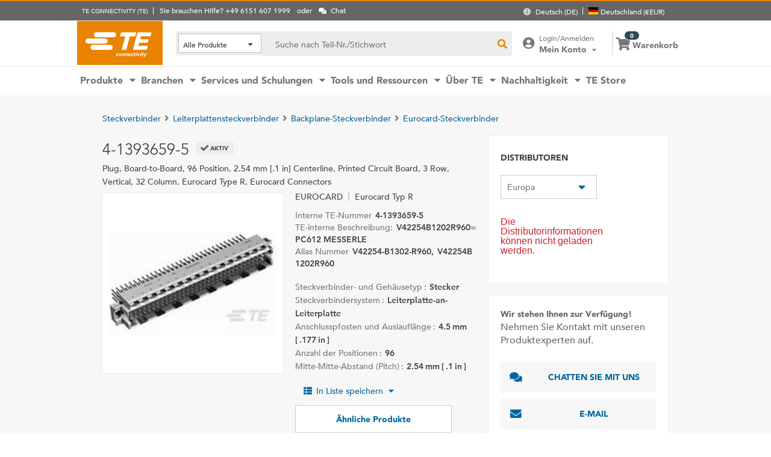

--- FILE ---
content_type: text/html; charset=UTF-8
request_url: https://www.te.com/de/product-4-1393659-5.html
body_size: 65253
content:
<!DOCTYPE html>
    <!--[if IEMobile 7 ]> <html dir="ltr" lang="de" class="no-js iem7"> <![endif]-->
    <!--[if lt IE 7 ]> <html dir="ltr" lang="de" class="no-js ie6 oldie"> <![endif]-->
    <!--[if IE 7 ]>    <html dir="ltr" lang="de" class="no-js ie7 oldie"> <![endif]-->
    <!--[if IE 8 ]>    <html dir="ltr" lang="de" class="no-js ie8 oldie"> <![endif]-->
    <!--[if (gte IE 9)|(gt IEMobile 7)|!(IEMobile)|!(IE)]><!--><html dir="ltr" lang="de" class="no-js"><!--<![endif]-->
    <head>
    <meta charset="UTF-8" />
    <meta http-equiv="X-UA-Compatible" content="IE=edge,chrome=1" />
    <title>4-1393659-5 : Eurocard Steckverbinder | TE Connectivity</title>

    <script type="text/javascript" src="https://www.te.com/public/dfcb30b82ee0ce5071ad60d0fb57d4017100113b9c14"  ></script><script>
// akam-sw.js install script version 1.3.6
"serviceWorker"in navigator&&"find"in[]&&function(){var e=new Promise(function(e){"complete"===document.readyState||!1?e():(window.addEventListener("load",function(){e()}),setTimeout(function(){"complete"!==document.readyState&&e()},1e4))}),n=window.akamServiceWorkerInvoked,r="1.3.6";if(n)aka3pmLog("akam-setup already invoked");else{window.akamServiceWorkerInvoked=!0,window.aka3pmLog=function(){window.akamServiceWorkerDebug&&console.log.apply(console,arguments)};function o(e){(window.BOOMR_mq=window.BOOMR_mq||[]).push(["addVar",{"sm.sw.s":e,"sm.sw.v":r}])}var i="/akam-sw.js",a=new Map;navigator.serviceWorker.addEventListener("message",function(e){var n,r,o=e.data;if(o.isAka3pm)if(o.command){var i=(n=o.command,(r=a.get(n))&&r.length>0?r.shift():null);i&&i(e.data.response)}else if(o.commandToClient)switch(o.commandToClient){case"enableDebug":window.akamServiceWorkerDebug||(window.akamServiceWorkerDebug=!0,aka3pmLog("Setup script debug enabled via service worker message"),v());break;case"boomerangMQ":o.payload&&(window.BOOMR_mq=window.BOOMR_mq||[]).push(o.payload)}aka3pmLog("akam-sw message: "+JSON.stringify(e.data))});var t=function(e){return new Promise(function(n){var r,o;r=e.command,o=n,a.has(r)||a.set(r,[]),a.get(r).push(o),navigator.serviceWorker.controller&&(e.isAka3pm=!0,navigator.serviceWorker.controller.postMessage(e))})},c=function(e){return t({command:"navTiming",navTiming:e})},s=null,m={},d=function(){var e=i;return s&&(e+="?othersw="+encodeURIComponent(s)),function(e,n){return new Promise(function(r,i){aka3pmLog("Registering service worker with URL: "+e),navigator.serviceWorker.register(e,n).then(function(e){aka3pmLog("ServiceWorker registration successful with scope: ",e.scope),r(e),o(1)}).catch(function(e){aka3pmLog("ServiceWorker registration failed: ",e),o(0),i(e)})})}(e,m)},g=navigator.serviceWorker.__proto__.register;if(navigator.serviceWorker.__proto__.register=function(n,r){return n.includes(i)?g.call(this,n,r):(aka3pmLog("Overriding registration of service worker for: "+n),s=new URL(n,window.location.href),m=r,navigator.serviceWorker.controller?new Promise(function(n,r){var o=navigator.serviceWorker.controller.scriptURL;if(o.includes(i)){var a=encodeURIComponent(s);o.includes(a)?(aka3pmLog("Cancelling registration as we already integrate other SW: "+s),navigator.serviceWorker.getRegistration().then(function(e){n(e)})):e.then(function(){aka3pmLog("Unregistering existing 3pm service worker"),navigator.serviceWorker.getRegistration().then(function(e){e.unregister().then(function(){return d()}).then(function(e){n(e)}).catch(function(e){r(e)})})})}else aka3pmLog("Cancelling registration as we already have akam-sw.js installed"),navigator.serviceWorker.getRegistration().then(function(e){n(e)})}):g.call(this,n,r))},navigator.serviceWorker.controller){var u=navigator.serviceWorker.controller.scriptURL;u.includes("/akam-sw.js")||u.includes("/akam-sw-preprod.js")||u.includes("/threepm-sw.js")||(aka3pmLog("Detected existing service worker. Removing and re-adding inside akam-sw.js"),s=new URL(u,window.location.href),e.then(function(){navigator.serviceWorker.getRegistration().then(function(e){m={scope:e.scope},e.unregister(),d()})}))}else e.then(function(){window.akamServiceWorkerPreprod&&(i="/akam-sw-preprod.js"),d()});if(window.performance){var w=window.performance.timing,l=w.responseEnd-w.responseStart;c(l)}e.then(function(){t({command:"pageLoad"})});var k=!1;function v(){window.akamServiceWorkerDebug&&!k&&(k=!0,aka3pmLog("Initializing debug functions at window scope"),window.aka3pmInjectSwPolicy=function(e){return t({command:"updatePolicy",policy:e})},window.aka3pmDisableInjectedPolicy=function(){return t({command:"disableInjectedPolicy"})},window.aka3pmDeleteInjectedPolicy=function(){return t({command:"deleteInjectedPolicy"})},window.aka3pmGetStateAsync=function(){return t({command:"getState"})},window.aka3pmDumpState=function(){aka3pmGetStateAsync().then(function(e){aka3pmLog(JSON.stringify(e,null,"\t"))})},window.aka3pmInjectTiming=function(e){return c(e)},window.aka3pmUpdatePolicyFromNetwork=function(){return t({command:"pullPolicyFromNetwork"})})}v()}}();</script>
<script type="text/javascript" src="/ruxitagentjs_ICA7NVfghqrtux_10327251022105625.js" data-dtconfig="rid=RID_-581083784|rpid=1866776529|domain=te.com|reportUrl=/rb_ccb92403-42aa-451e-af79-1039b3474bc6|app=4f23f72c23edb3f3|ssc=1|owasp=1|featureHash=ICA7NVfghqrtux|rdnt=1|uxrgce=1|cuc=e0ganopx|mel=100000|mb=#QSIFeedbackButton-target-container^c#QSIFeedbackButton-btn|dpvc=1|md=mdcc1=cTECewt4,mdcc2=cTECewt5,mdcc3=cTECewt7,mdcc4=cQuantumMetricSessionID,mdcc5=cQuantumMetricUserID,mdcc6=cim-bypass|iub=.*^bsiad1^bs.qualtrics^bs.com^bs/WRQualtricsSiteIntercept^bs/Graphic^bs.php^bs?IM^eIM_[A-Za-z0-9]+|lastModification=1765765359284|tp=500,50,0|srbbv=2|agentUri=/ruxitagentjs_ICA7NVfghqrtux_10327251022105625.js"></script><script type="text/javascript" src="/ruxitagentjs_ICA7NVfghqrtux_10327251022105625.js" data-dtconfig="app=4f23f72c23edb3f3|ssc=1|owasp=1|featureHash=ICA7NVfghqrtux|rdnt=1|uxrgce=1|cuc=e0ganopx|mel=100000|mb=#QSIFeedbackButton-target-container^c#QSIFeedbackButton-btn|dpvc=1|md=mdcc1=cTECewt4,mdcc2=cTECewt5,mdcc3=cTECewt7,mdcc4=cQuantumMetricSessionID,mdcc5=cQuantumMetricUserID,mdcc6=cim-bypass|iub=.*^bsiad1^bs.qualtrics^bs.com^bs/WRQualtricsSiteIntercept^bs/Graphic^bs.php^bs?IM^eIM_[A-Za-z0-9]+|lastModification=1765765359284|tp=500,50,0|srbbv=2|agentUri=/ruxitagentjs_ICA7NVfghqrtux_10327251022105625.js|reportUrl=/rb_ccb92403-42aa-451e-af79-1039b3474bc6|rid=RID_-581083784|rpid=1866776529|domain=te.com"></script><script src=//consent.trustarc.com/notice?domain=te.com&c=teconsent&js=nj&noticeType=bb&text=true&language=en&gtm=1&pn=1
                    crossorigin="">
    			</script>
            <meta name="description" content="Rufen Sie 4-1393659-5 Eurocard Steckverbinder Spezifikationen, Preise, Inventarverfügbarkeit und mehr von TE Connectivity ab. Rufen Sie ein Muster ab oder fordern Sie ein Angebot an." />

<meta name="keywords" content="4-1393659-5,EUROCARD,Steckverbinder,Eurocard Typ R" />
<meta name="twitter:card" content="summary_large_image" />
	<meta property="og:updated_time" content="16.01.2015 14:46:23" />
	
	<meta property="og:url" content="https://www.te.com/de/product-4-1393659-5.html" />
	    <meta name="twitter:url" content= "https://www.te.com/de/product-4-1393659-5.html" />
	    <meta property="og:description" content="Rufen Sie 4-1393659-5 Eurocard Steckverbinder Spezifikationen, Preise, Inventarverfügbarkeit und mehr von TE Connectivity ab. Rufen Sie ein Muster ab oder fordern Sie ein Angebot an."/>
        <meta name="twitter:description" content="Rufen Sie 4-1393659-5 Eurocard Steckverbinder Spezifikationen, Preise, Inventarverfügbarkeit und mehr von TE Connectivity ab. Rufen Sie ein Muster ab oder fordern Sie ein Angebot an."/>
	<meta property="og:site_name" content= ""/>
	    	<meta name="twitter:site" content= "" />
	    <meta property="og:title" content="4-1393659-5 : Eurocard Steckverbinder"/>
	    <meta name="twitter:title" content="4-1393659-5 : Eurocard Steckverbinder"/>
   <meta property="og:type" content="Product" />
	    <meta property="og:image" content="https://www.te.com/catalog/common/images/PartThumbnails/th1e40106a.jpg"/>
							<meta name="twitter:image" content="https://www.te.com/catalog/common/images/PartThumbnails/th1e40106a.jpg" />
						<meta name="teListingTitle" content="Generic Product Detail Page" />
<meta name="teListingThumbnail" content="/content/dam/te-com/no-image-available.jpg" />
<meta name="teContentTypeKey" content="--N/A--" />
<meta name="viewport" content="width=device-width, initial-scale=1.0, minimum-scale=1.0, user-scalable=yes" />
        <script>
            (function() {
                var w = window,
                      d = document,
                      e = d.documentElement,
                      g = d.getElementsByTagName('body')[0],
                      x = (w.innerWidth && e.clientWidth) ? (Math.min(w.innerWidth, e.clientWidth)) : (w.innerWidth || e.clientWidth || g.clientWidth);
      				
                if(x > 1439){
                    var allMetaElements = document.getElementsByTagName("meta");
                    for (var i=0; i<allMetaElements.length; i++) { 
                      if (allMetaElements[i].getAttribute("name") == "viewport") { 
                        allMetaElements[i].setAttribute('content', "width=1440");
                        break;
                      } 
                    } 
                }
                else if(x > 719){
                    var allMetaElements = document.getElementsByTagName("meta");
                    for (var i=0; i<allMetaElements.length; i++) { 
                      if (allMetaElements[i].getAttribute("name") == "viewport") { 
                        allMetaElements[i].setAttribute('content', "width=1024");
                        break;
                      } 
                    } 
                }
                else{
                    try{
        	            window.onpageshow = function(event) {
        	                if (event.persisted) {
        	                    window.location.reload() 
        	                }
        	            };
        	        }catch(ex){}
                }
            })();
        </script>
    <meta name="msvalidate.01" content="DFB8F8BF6404DB9D4A57FEBBAFC3A5CF" />

<link rel="icon" href="/_TEincludes/ver/1692/v2/images/favicon.ico" type="image/x-icon">
            <link rel="shortcut icon" href="/_TEincludes/ver/1692/v2/images/favicon.ico">
        <meta property="analytics:business_unit" content="Digital Data Networks" />
    <meta property="analytics:application" content="AEM">
    <meta property="analytics:application_source" content="te-com">
    <meta property="analytics:page_type" content="/apps/te/templates/product/product-detail">
		<meta property="analytics:publish_date" content="16.01.2015 14:46:23">
    
<link rel="stylesheet preload" type="text/css" href="/_TEincludes/ver/1692/v2/generated-src/css/fonts/fonts.css" as="style" />

<link rel="stylesheet" type="text/css" href="/_TEincludes/ver/1692/v2/generated-src/css/product-detail.css" title="default" media="all">

<link rel="stylesheet" type="text/css" href="/_TEincludes/ver/1692/v2/generated-src/dist/main.css" title="default" media="all">
 
 <link rel="stylesheet" type="text/css" href="/_TEincludes/ver/1692/v2/generated-src/css/te-style-de.css" title="default" media="all">
<script>
    var teV2 = window.teV2 || {};
    teV2.ns = function() {
        var obj = window.teV2;
        for (var x = 0, len = arguments.length; x < len; x++) {
            var ns = arguments[x];
            obj[ns] = obj[ns] || {};
            obj = obj[ns];
        }
        return obj;
    };

	teV2.store = {
        storeId: "TESOG",        
        storeType: "M",        
        country: "deu",
        countryStoreMap: {"bih":{"storeType":"S","store":"TEUSA"},"hun":{"storeType":"M","store":"TESOG"},"swe":{"storeType":"M","store":"TESOG"},"col":{"storeType":"S","store":"TEUSA"},"usa":{"storeType":"M","store":"TEUSA"},"esp":{"storeType":"M","store":"TESOG"},"bel":{"storeType":"M","store":"TESOG"},"isr":{"storeType":"S","store":"TEUSA"},"fin":{"storeType":"M","store":"TESOG"},"tun":{"storeType":"S","store":"TEUSA"},"lux":{"storeType":"M","store":"TESOG"},"kor":{"storeType":"S","store":"TEUSA"},"bra":{"storeType":"S","store":"TEUSA"},"tur":{"storeType":"M","store":"TEUSA"},"fra":{"storeType":"M","store":"TESOG"},"deu":{"storeType":"M","store":"TESOG"},"egy":{"storeType":"S","store":"TEUSA"},"ita":{"storeType":"M","store":"TESOG"},"pak":{"storeType":"S","store":"TEUSA"},"sgp":{"storeType":"S","store":"TEUSA"},"zaf":{"storeType":"S","store":"TEUSA"},"dnk":{"storeType":"M","store":"TESOG"},"che":{"storeType":"M","store":"TESOG"},"nzl":{"storeType":"S","store":"TEUSA"},"chn":{"storeType":"S","store":"TEUSA"},"hrv":{"storeType":"S","store":"TEUSA"},"idn":{"storeType":"S","store":"TEUSA"},"prt":{"storeType":"M","store":"TESOG"},"vnm":{"storeType":"S","store":"TEUSA"},"cyp":{"storeType":"S","store":"TEUSA"},"aus":{"storeType":"S","store":"TEUSA"},"aut":{"storeType":"M","store":"TESOG"},"lka":{"storeType":"S","store":"TEUSA"},"hkg":{"storeType":"S","store":"TEUSA"},"mys":{"storeType":"S","store":"TEUSA"},"twn":{"storeType":"S","store":"TEUSA"},"bgr":{"storeType":"S","store":"TEUSA"},"pol":{"storeType":"M","store":"TESOG"},"cze":{"storeType":"M","store":"TESOG"},"nor":{"storeType":"M","store":"TESOG"},"can":{"storeType":"M","store":"TEUSA"},"are":{"storeType":"S","store":"TEUSA"},"arg":{"storeType":"S","store":"TEUSA"},"grc":{"storeType":"S","store":"TEUSA"},"rou":{"storeType":"M","store":"TESOG"},"ind":{"storeType":"M","store":"TEUSA"},"mar":{"storeType":"S","store":"TEUSA"},"mex":{"storeType":"M","store":"TEUSA"},"irl":{"storeType":"M","store":"TESOG"},"srb":{"storeType":"S","store":"TEUSA"},"sau":{"storeType":"S","store":"TEUSA"},"nld":{"storeType":"M","store":"TESOG"},"jpn":{"storeType":"S","store":"TEUSA"},"svk":{"storeType":"S","store":"TEUSA"},"svn":{"storeType":"S","store":"TEUSA"},"ltu":{"storeType":"S","store":"TEUSA"},"tha":{"storeType":"S","store":"TEUSA"},"phl":{"storeType":"S","store":"TEUSA"},"gbr":{"storeType":"M","store":"TEUSA"}},

        resolveStore : function(){

            	
            	var isoValue =  this.parseQueryString()['iso'];
                var countryIso =  isoValue != null ? isoValue : this.getCookie("country_info");
                countryIso = countryIso ? countryIso : "'deu'";
                var storeObj = this.getStore(countryIso);
                
                this.storeId = storeObj.storeId;
                this.storeType = storeObj.storeType;
                this.country = storeObj.country;
        },
        getStore : function(countryVal){
            
            var tmpStoreObj = null, tmpStoreId = "", tmpCountry = "", tmpStoreType="";
            if(countryVal){
                tmpStoreObj = this.countryStoreMap[countryVal] || "";  
                if(tmpStoreObj){
                    tmpStoreId = tmpStoreObj.store;
                    tmpStoreType = tmpStoreObj.storeType;
                    tmpCountry = countryVal;
                }	
            }
            return {
                storeId: tmpStoreId,
                storeType: tmpStoreType,
                country: tmpCountry,
            }
        },
        getCookie : function (name) { 
            var match = document.cookie.match(RegExp('(?:^|;\\s*)' + name + '=([^;]*)')); return match ? match[1] : null; 
        },
        parseQueryString: function() {
            var str = window.location.search;
            var objURL = {};

            str.replace(
                new RegExp( "([^?=&]+)(=([^&]*))?", "g" ),
                function( $0, $1, $2, $3 ){
                    objURL[ $1 ] = $3;
                }
            );
            return objURL;
        }
    };
    teV2.store.resolveStore();

    let cmpCookieValue = window.teV2.store.getCookie("cmapi_cookie_privacy"); let noticeBehaviorValue = window.teV2.store.getCookie("notice_behavior"); let noticeBehaviorPresent = noticeBehaviorValue != null && noticeBehaviorValue != undefined && noticeBehaviorValue.includes("implied"); let consentProvided = cmpCookieValue != null; let consentToRequired = false; let consentToFunctional = false; let consentToAll = false; if(consentProvided){ consentToRequired = cmpCookieValue.includes("1"); consentToFunctional = cmpCookieValue.includes("2"); consentToAll = cmpCookieValue.includes("3"); } window.teV2.noticeBehaviorPresent = noticeBehaviorPresent; window.teV2.consentProvided = consentProvided; window.teV2.consentToFunctional = consentToFunctional; window.teV2.consentToAll = consentToAll;
    teV2.ns('settings').lang = 'de';
</script><script type="text/javascript">
(function(a,b,c,d,e,f,g){e['.ire_o']=c;e[c]=e[c]||function(){(e[c].a=e[c].a||[]).push(arguments)};f=d.createElement(b);g=d.getElementsByTagName(b)[0];f.async=1;f.src=a;g.parentNode.insertBefore(f,g);})('//d.impactradius-event.com/A1999995-e899-4833-b972-0c4891e19a8d1.js','script','ire',document,window); 
</script><script>
    let enableLaunch = !noticeBehaviorPresent || consentToFunctional || consentToAll;
    if(enableLaunch) {
    	(function () {
            function async_load() {
                var l = document.createElement('script'); l.type = 'text/javascript'; l.async = true;
                l.src = '//assets.adobedtm.com/de1f194adb16/2b79838b06f5/launch-b98ce4e2ccc2.min.js';
                var t = document.getElementsByTagName('script')[0]; t.parentNode.insertBefore(l, t);
            }
            if (window.addEventListener) window.addEventListener('DOMContentLoaded', async_load, false);
            else if (window.attachEvent) window.attachEvent('onload', async_load); 
        })();
        window.launchDataLayer = window.launchDataLayer || [];
        window.teV2.enableLaunchAndQualtrics = enableLaunch;
        window.teV2.enableQualtrics = true;
    }        
    </script>
<script>
        window.dataLayer = window.dataLayer || [];
    </script>
    
    <script>
            	let enableGTM = !noticeBehaviorPresent || consentToFunctional || consentToAll;
            	dataLayer.push({'GUA_PROP_ID':'UA-71955962-1'});
            </script>
            <script>
            if(enableGTM){
            	(function(w,d,s,l,i){w[l]=w[l]||[];w[l].push({'gtm.start':new Date().getTime(),event:'gtm.js'});var f=d.getElementsByTagName(s)[0],
                j=d.createElement(s),dl=l!='dataLayer'?'&l='+l:'';j.async=true;j.src='https://www.googletagmanager.com/gtm.js?id='+i+dl+'&gtm_auth=EUkjw4e942Cn8U4xAE_Dng&gtm_preview=env-2&gtm_cookies_win=x';f.parentNode.insertBefore(j,f);
                })(window,document,'script','dataLayer','GTM-5SRCLN6');
            }
            </script>
        <script type="text/javascript">
	let geoInfo_Cookie = window.teV2.store.getCookie("cdn_geo_info");
	window.teV2.enableSignalsBeacon = geoInfo_Cookie !== 'CN';
	let dEnv = 'PROD';
	window.teV2.enableClarityLibrary = false;
	window.teV2.pageTemplateName = '/apps/te/templates/product/product-detail';
	window.teV2.businessUnit = 'Digital Data Networks';
	if (!window.matchMedia("(max-width: 767px)").matches) {
    	let enable_Tracking = false;
    	let enableClarityLibrary = !noticeBehaviorPresent || consentToAll;
    	if (dEnv === 'PROD' || dEnv === 'STAGE' || dEnv === 'QA') {if (geoInfo_Cookie !== 'CN' && geoInfo_Cookie !== '') {
    		enable_Tracking = true;
    		}
    	} else {
    		if (geoInfo_Cookie !== 'CN') {
    			enable_Tracking = true;
    		}
    	}
		window.teV2.enableClarityLibrary = enable_Tracking && enableClarityLibrary;
    	if(enable_Tracking && enableClarityLibrary){
    	    (function(c,l,a,r,i,t,y){c[a]=c[a]||function(){(c[a].q=c[a].q||[]).push(arguments)};t=l.createElement(r);t.async=1;t.src="https://www.clarity.ms/tag/"+i;y=l.getElementsByTagName(r)[0];y.parentNode.insertBefore(t,y);})(window, document, "clarity", "script", "n0lk2mkb5i");
    	    try{window.addEventListener("consentGranted", () => window.clarity('consent'));}catch(Ex){}
    	}
	}
</script><link rel="canonical" href="https://www.te.com/de/product-4-1393659-5.html" />
				<link rel="alternate" href="https://www.te.com/de/product-4-1393659-5.html" hreflang="de" />
				<link rel="alternate" href="https://www.te.com/en/product-4-1393659-5.html" hreflang="en" />
				<link rel="alternate" href="https://www.te.com.cn/chn-zh/product-4-1393659-5.html" hreflang="zh" />
				<link rel="alternate" href="https://www.te.com/ja/product-4-1393659-5.html" hreflang="ja" />
	            <link rel="alternate" href="https://www.te.com/fr/product-4-1393659-5.html" hreflang="fr" />
				<link rel="alternate" href="https://www.te.com/es/product-4-1393659-5.html" hreflang="es" />
				<link rel="alternate" href="https://www.te.com/pt/product-4-1393659-5.html" hreflang="pt" />
				<link rel="alternate" href="https://www.te.com/en/product-4-1393659-5.html" hreflang="x-default" />
	        
			<meta http-equiv="content-language" content="de-de">
			<link rel="stylesheet" type="text/css" href="/_TEincludes/ver/1692/v2/generated-src/fontawesome/css/all.min.css" title="default" media="all">
<link rel="stylesheet" type="text/css" href="/_TEincludes/ver/1692/v2/generated-src/flag-icons-css/css/flag-icon.min.css" title="default" media="all">
<link rel="stylesheet" media="print" type="text/css" href="/_TEincludes/ver/1692/v2/generated-src/css/pdp-print.css"/>

<script type="application/ld+json">
	{
		"@context"		:	"https://schema.org",
		"@type"			:	"Product",
		"manufacturer"	:	"TE Connectivity (TE)",
		"brand"			:	{
			"@type"         :	"Brand",
			"name"			:	"EUROCARD"
		},
		"name"			:	"V42254B1202R960=PC612 MESSERLE",
		"category"		:	"Eurocard Steckverbinder",
		"url"			:   "https://www.te.com/de/product-4-1393659-5.html",
		"image"			:	"https://www.te.com/catalog/common/images/PartImages/pr1e40106a.jpg",
		"description"	:	"Rufen Sie 4-1393659-5 Eurocard Steckverbinder Spezifikationen, Preise, Inventarverf\u00FCgbarkeit und mehr von TE Connectivity ab. Rufen Sie ein Muster ab oder fordern Sie ein Angebot an.",
		"mpn"			:	"4-1393659-5",
		"productID"     :   "4-1393659-5",
		"offers"        :   {
    		"@type"         :   "Offer",
			"url"           :   "https://www.te.com/de/product-4-1393659-5.html",
			"availability"  :   "https://schema.org/OutOfStock"
		  }
	}
</script>

<script>(window.BOOMR_mq=window.BOOMR_mq||[]).push(["addVar",{"rua.upush":"false","rua.cpush":"true","rua.upre":"false","rua.cpre":"false","rua.uprl":"false","rua.cprl":"false","rua.cprf":"false","rua.trans":"SJ-84ea2ee7-5027-4c02-adc3-5966ec8d729b","rua.cook":"false","rua.ims":"false","rua.ufprl":"false","rua.cfprl":"false","rua.isuxp":"false","rua.texp":"norulematch","rua.ceh":"false","rua.ueh":"false","rua.ieh.st":"0"}]);</script>
                              <script>!function(a){var e="https://s.go-mpulse.net/boomerang/",t="addEventListener";if("False"=="True")a.BOOMR_config=a.BOOMR_config||{},a.BOOMR_config.PageParams=a.BOOMR_config.PageParams||{},a.BOOMR_config.PageParams.pci=!0,e="https://s2.go-mpulse.net/boomerang/";if(window.BOOMR_API_key="827XA-7NWZT-CGSAU-WP5SG-7KSSA",function(){function n(e){a.BOOMR_onload=e&&e.timeStamp||(new Date).getTime()}if(!a.BOOMR||!a.BOOMR.version&&!a.BOOMR.snippetExecuted){a.BOOMR=a.BOOMR||{},a.BOOMR.snippetExecuted=!0;var i,_,o,r=document.createElement("iframe");if(a[t])a[t]("load",n,!1);else if(a.attachEvent)a.attachEvent("onload",n);r.src="javascript:void(0)",r.title="",r.role="presentation",(r.frameElement||r).style.cssText="width:0;height:0;border:0;display:none;",o=document.getElementsByTagName("script")[0],o.parentNode.insertBefore(r,o);try{_=r.contentWindow.document}catch(O){i=document.domain,r.src="javascript:var d=document.open();d.domain='"+i+"';void(0);",_=r.contentWindow.document}_.open()._l=function(){var a=this.createElement("script");if(i)this.domain=i;a.id="boomr-if-as",a.src=e+"827XA-7NWZT-CGSAU-WP5SG-7KSSA",BOOMR_lstart=(new Date).getTime(),this.body.appendChild(a)},_.write("<bo"+'dy onload="document._l();">'),_.close()}}(),"".length>0)if(a&&"performance"in a&&a.performance&&"function"==typeof a.performance.setResourceTimingBufferSize)a.performance.setResourceTimingBufferSize();!function(){if(BOOMR=a.BOOMR||{},BOOMR.plugins=BOOMR.plugins||{},!BOOMR.plugins.AK){var e="true"=="true"?1:0,t="",n="cj3ku2ixgitbi2lre4wa-f-6da5d62bf-clientnsv4-s.akamaihd.net",i="false"=="true"?2:1,_={"ak.v":"39","ak.cp":"715433","ak.ai":parseInt("223585",10),"ak.ol":"0","ak.cr":9,"ak.ipv":4,"ak.proto":"h2","ak.rid":"9624754","ak.r":47394,"ak.a2":e,"ak.m":"x","ak.n":"essl","ak.bpcip":"18.118.170.0","ak.cport":50718,"ak.gh":"23.33.84.199","ak.quicv":"","ak.tlsv":"tls1.3","ak.0rtt":"","ak.0rtt.ed":"","ak.csrc":"-","ak.acc":"","ak.t":"1769023276","ak.ak":"hOBiQwZUYzCg5VSAfCLimQ==JGGVR3sWtW7KutSqoHHE603LyYXaklizAakOPcjY4kXikqtoFYdsEwtBYvCY6GDZi7gPgbdJ/78ngRqO6vBilUFL+0E+v/BLUB1H98k+IvcFXEeg6vG1UnmEiVWUknw1xJ5wAutD9/lOwdG7f5Rmu7M6lEN6qeAdqRtxxOjCqibZYgukRXdPTZNyewBC2ZAf21DbBfPPlwZRbrkTIV2vGL1RaroFaZ93Yh4m/p1CJqAFQksh2iuZY4QV+PBYtxHykSZK3YIOkGJ5/9G4I5HOceowNjq+0NxAt/URGs+J/muKZmho4Cs0rhnt3gwxmJzgY57Ne8dkCVrb+HQ5r5108zpWVt32hqX0swMHhjvPx4F+vSketzOV17nNjASGja8/ssfCOyyZRN7DDJvrkNCiaF5dAgCZPNsaYuORz+n7nw0=","ak.pv":"150","ak.dpoabenc":"","ak.tf":i};if(""!==t)_["ak.ruds"]=t;var o={i:!1,av:function(e){var t="http.initiator";if(e&&(!e[t]||"spa_hard"===e[t]))_["ak.feo"]=void 0!==a.aFeoApplied?1:0,BOOMR.addVar(_)},rv:function(){var a=["ak.bpcip","ak.cport","ak.cr","ak.csrc","ak.gh","ak.ipv","ak.m","ak.n","ak.ol","ak.proto","ak.quicv","ak.tlsv","ak.0rtt","ak.0rtt.ed","ak.r","ak.acc","ak.t","ak.tf"];BOOMR.removeVar(a)}};BOOMR.plugins.AK={akVars:_,akDNSPreFetchDomain:n,init:function(){if(!o.i){var a=BOOMR.subscribe;a("before_beacon",o.av,null,null),a("onbeacon",o.rv,null,null),o.i=!0}return this},is_complete:function(){return!0}}}}()}(window);</script></head>
<body class="responsive wide-screen-support ">
	<script>
teV2.ns('pageData').custinfo = {
    c_eid: ''
}
</script><noscript>
    <iframe src="https://www.googletagmanager.com/ns.html?id=GTM-5SRCLN6" height="0" width="0" style="display:none;visibility:hidden"></iframe>
 </noscript><div class="te-page " id="te-page">
        
<div class="top-nav"><div id="te-header" role="banner">
    
	<script>	
	
	teV2.ns('countrySelector').panelText = {
	regionalPreferences : '<p><b>Bevorzugte Region\/Sprache<\/b><\/p>\r\n<p>F\u00FCr ein individuell angepasstes Erlebnis auf TE.com, w\u00E4hlen Sie bitte Ihre Sprache und Ihren Standort.<\/p>\r\n',
	languageLabel :'Sprache',
	languageLabelToolTip :'Unsere englische TE.com-Website wird in mehrere Fremdsprachen \u00FCbersetzt.',
	shipToCountryLabel :'Versand nach',
	shipToCountryLabelToolTip :'Dies bezieht sich auf die Versandadresse f\u00FCr Ihre Bestellung. Mit der Wahl des Standortes wird die passende W\u00E4hrung angezeigt und, ob Artikel oder Muster in Ihrem Land verf\u00FCgbar sind.',
	acceptedUStoTEUS :'<p><b>Akzeptierte W\u00E4hrung und Rechnungsadressen<\/b><\/p>\r\n<p>Um die Bestellung nach {1} versenden zu k\u00F6nnen, muss die Zahlung in US-Dollar erfolgen, mit einer Rechnungsadresse in Nordamerika, Indien, der T\u00FCrkei oder dem Vereinigten K\u00F6nigreich*<\/p>\r\n<p><i>*ausschlie\u00DFlich Nordirland<\/i><\/p>\r\n<p>Sonderbestellartikel k\u00F6nnen nur in die Vereinigten Staaten geliefert werden.<\/p>\r\n',
	acceptedCMITUtoTEUS :'<p><b>Akzeptierte W\u00E4hrung und Rechnungsadressen<\/b><\/p>\r\n<p>Um die Bestellung nach {1} versenden zu k\u00F6nnen, muss die Zahlung in US-Dollar erfolgen, mit einer Rechnungsadresse in Nordamerika, Indien, der T\u00FCrkei oder dem Vereinigten K\u00F6nigreich*<\/p>\r\n<p><i>*ausschlie\u00DFlich Nordirland<\/i><\/p>\r\n',
	acceptedTEUStoTESOG :'<p><b>Akzeptierte W\u00E4hrung und Rechnungsadressen<\/b><\/p>\r\n<p>Um die Bestellung nach {1} versenden zu k\u00F6nnen, muss die Zahlung mit einer Rechnungsadresse in Europa* und in Euro erfolgen.<\/p>\r\n<p><i>*ausschlie\u00DFlich dem Vereinigten K\u00F6nigreich&nbsp; &nbsp;<\/i><\/p>\r\n<p>Die Artikel in Ihrem Warenkorb werden aktualisiert. Einige Artikel sind nicht in Euro erh\u00E4ltlich.<\/p>\r\n',
	acceptedTESOGtoTESOG :'<p><b>Akzeptierte W\u00E4hrung und Rechnungsadressen<\/b><\/p>\r\n<p>Um die Bestellung nach {1} versenden zu k\u00F6nnen, muss die Zahlung mit einer Rechnungsadresse in Europa* und in Euro erfolgen.<\/p>\r\n<p><i>*ausschlie\u00DFlich Vereinigtes K\u00F6nigreich<\/i><\/p>\r\n',
	acceptedTESOGtoTEUS :'<p><b>Akzeptierte W\u00E4hrung und Rechnungsadressen<\/b><\/p>\r\n<p>Um die Bestellung nach {1} versenden zu k\u00F6nnen, muss die Zahlung in US-Dollar erfolgen, mit einer Rechnungsadresse in Nordamerika, Indien, der T\u00FCrkei, oder dem Vereinigten K\u00F6nigreich*.<\/p>\r\n<p><i>*ausschlie\u00DFlich Nordirland<\/i><\/p>\r\n<p>Die Artikel in Ihrem Warenkorb werden aktualisiert. Einige Artikel sind nicht in US-Dollar erh\u00E4ltlich.<\/p>\r\n',
	teusStoreMessage :'',
	tesogStoreMessage :'',
	sampleStoreMessage :'',
	messageForAllOtherCountries :'',
	searchCountryRegion:'W\u00E4hlen Sie Ihren Standort',
	storeSamples:'TE Store & Muster',
	samples:'Muster',
	noResults:'Diese Suchbegriffe ergaben keine Ergebnisse. Bitte \u00FCberpr\u00FCfen Sie Ihre Eingabe und versuchen Sie es erneut.',
	cancel :'Abbrechen',
	save :'Speichern',
	utilityBarNeedHelp : 'Sie brauchen Hilfe? {1}'
};

teV2.countrySelector.countries = [{"A":["afg","egy","alb","dza","vir","asm","and","ago","aia","atg","gnq","arg","arm","abw","aze","aus"]},{"B":["bhs","bhr","bgd","brb","bel","blz","ben","bmu","btn","bol","bih","bwa","bra","vgb","brn","bgr","bfa","bdi"]},{"C":["chl","chn","cri","cuw"]},{"D":["dnk","deu","dma","dom","dji"]},{"E":["ecu","slv","civ","eri","est"]},{"F":["flk","fro","fji","fin","fsm","fra","guf","pyf"]},{"G":["gab","gmb","geo","gha","gib","grd","grc","grl","glp","gum","gtm","ggy","gin","gnb","guy"]},{"H":["hti","hnd","hkg"]},{"I":["ind","idn","irq","irl","isl","imn","isr","ita"]},{"J":["jam","jpn","yem","jey","jor"]},{"K":["cym","khm","cmr","can","cpv","bes","kaz","qat","ken","kgz","kir","col","com","cod","cog","xkx","hrv","kwt"]},{"L":["lao","lso","lva","lbn","lbr","lby","lie","ltu","lux"]},{"M":["mac","mdg","mkd","mys","mwi","mdv","mli","mlt","mar","mhl","mtq","mus","myt","mex","mda","mco","mng","mne","msr","moz","mmr"]},{"N":["nam","npl","ncl","nzl","nic","nld","ner","nga","nor"]},{"O":["omn","aut"]},{"P":["pak","pse","pan","png","pry","per","phl","pol","prt","pri"]},{"R":["reu","rwa","rou"]},{"S":["blm","slb","zmb","wsm","smr","stp","sau","swe","che","sen","srb","syc","sle","zwe","sgp","sxm","svk","svn","som","esp","lka","shn","kna","lca","maf","vct","zaf","kor","sur","sjm","swz"]},{"T":["tjk","twn","tza","tha","tgo","ton","tto","tcd","cze","tun","tur","tkm","tca"]},{"U":["uga","ukr","hun","ury","uzb"]},{"V":["vut","vat","ven","are","usa","gbr","vnm"]},{"W":["esh"]},{"Z":["caf","cyp"]}];teV2.countrySelector.languages = {"de":"Deutsch","zh":"Chinesisch (中文)","en":"Englisch (English)","fr":"Französisch (Français)","ja":"Japanisch (日本語)","pt":"Portugiesisch (Português)","es":"Spanisch (Español)"};</script>
<div id="consent_blackbar"></div>
<div class="utility-bar-wrapper">
	<div class="utility-bar-content">
	   <div class="utility-left-content desktop">
	      <span class="te-brand">TE Connectivity (TE)<span class="divider"></span></span>
		 <app-country-selector-wrapper place="utility-contact-desktop"  class="cls-contact" callUsLabel="Rufen Sie uns an"></app-country-selector-wrapper>
		  <span class="header-or-text">oder</span>
	      <span x-cq-linkchecker="skip" class="header-livechat" tabindex="2">
	      	<i class="fas fa-comments"></i>
	         <span>Chat</span>
	      </span>
	   </div>
	   <div class="mobile utility-panel">
		   <div class="left-content">
			  <span class="te-brand">TE Connectivity (TE)</span>
		   </div>
		   <div class="right-content">
			<span class="phone"><app-country-selector-wrapper place="contact-mobileHeader"/></span>
				</div>
	   </div>
	   
	   <div class="utility-right-content desktop">
			<div class="utility-right-container"> 
			  <app-country-selector-wrapper place="utility" class="cls-country"/> 
			</div>
		</div> 
	</div>
</div>
<div class="te-header-wrap">
        <p id="te-skip-navigation">
            <a href="#te-body" tabindex="1">Navigation überspringen</a>
        </p>
        <div class="wrapper">
            <div class="logo">
                <a
                    href="https://www.te.com/de/home.html"
                    id="te-logo" tabindex="3" data-close-menus="true">TE Connectivity</a>
            </div>

            <div class="search" role="search">
            <form id="searchform" action="/content/handle/search" type="GET">
                    <div class="search-resizing-container submenu " data-aria-wrapper="true"
                        aria-level="1">
                        <div class="select-parentwrapper">
                     <div class="select-wrap">
                        <ul class="default-option" tabindex="3">
                           <li value="0">
                              <div class="option">
                                 <p>Alle Produkte</p>
                              </div>
                           </li>
                           <i class="fas fa-caret-down" role="presentation"></i>
                        </ul>
                        <ul class="select-ul">
                           <li value="TE" class="current" tabindex="3">
                              <div class="option">
                                 <p>Alle Produkte</p>
                              </div>
                           </li>
                           <li value="LADD" class="" tabindex="3">
                              <div class="option">
                                 <p>LADD Produkte</p>
                              </div>
                           </li>
                        </ul>
                     </div>
                  </div>
               <input class="search-resizing-input " tabindex="4" id="search-input" 
                            name="q" type="text" placeholder=" Suche nach Teil-Nr./Stichwort" value=""  
                            data-close-menus="true" data-arrow-entry-point="true" aria-controls="search-suggestions" 
                            autocomplete="off" maxlength="2000" />
                        <input name="source" type="hidden" value="header" />
                        <input name="l" type="hidden" value="de" />
                        <i class="fas fa-search" role="presentation"></i>
                        <input type="submit" value=" Suche nach Teil-Nr./Stichwort" />
                        <div class="search-suggestions-Bg"></div>
                        <div class="search-suggestions" id="search-suggestions" data-arrow-container="true"></div>
                        <div id="type-ahead-wrapper" data-arrow-container='true'></div>
                    </div>
                </form>
            </div>

            <script>
    teV2.isAngularPage = true;
    teV2.ns('urls').suggestionsSearch = '/api/v1/search/service/search/suggestions';
    teV2.ns('urls').categorySuggestionsSearch = '/api/v1/search/service/feature/child-features';
    teV2.ns('urls').apiServicesHost = 'https://api.te.com';
    teV2.ns('localization').results = 'Ergebnisse';
    teV2.ns('localization').searchTitleLabel = 'Suche';
    teV2.ns('localization').resultsFor = 'für';
    teV2.ns('localization').recentSearchTitle = 'zuletzt durchgeführte Suche';
    teV2.ns('localization').clearRecentSearchHistory = 'Suchverlauf löschen';
    teV2.ns('localization').searchSuggestionCategoryLabel = 'Kategorien';
    teV2.ns('localization').searchProductSuggestionsLabel = 'Produktvorschläge';
    teV2.ns('localization').searchSuggestionProductFamilyLabel = 'Produktfamilie';
    teV2.ns('localization').searchSuggestionsSeriesLabel = 'Serie';
    teV2.ns('localization').searchIndustriesSolutionsLabel = 'Branchen & Lösungen';
    teV2.ns('localization').teInternalHash = 'Interne TE-Nummer';
    teV2.ns('localization').weAreHereToHelp= 'Wir stehen Ihnen zur Verfügung!';
    teV2.ns('localization').weAreHereToHelpDesc= 'Nehmen Sie Kontakt mit unseren Produktexperten auf.' ;
    teV2.ns('localization').pdpEmailUs= 'E-Mail';
    teV2.ns('localization').b2bRecentlyPurchasedLabel= '';
</script>

<div class="top-nav-links">
    <div class="personalization">
        <div class="account-section">
            <ul class="sections" role="tree" data-aria-wrapper="true">
                <li id="account-menu" role="treeitem" aria-level="1">
                    <a href="#" tabindex="4" class="nav-tab account-menu-container" data-arrow-entry-point="true" id="link-menu-account" aria-controls="account-menu">
                        <div class="user-icon"><i class="fas fa-user-circle" role="presentation"></i></div>
                        <div class="account-tab">
                            <div class="login guest-user">Login/Anmelden</div>
                            <div class="loggedin-user greetings">Hallo, 
                                <span id="main-nav-user-name">GivenName</span> 
                            </div>
                            <div class="my-account">
        						<span>Mein Konto</span>
                                <i class="fas fa-caret-down" role="presentation"></i>
                                <i class="fas fa-caret-up" role="presentation"></i>
                            </div>
                            <div class="login-again">
                                <span>Erneut anmelden</span>
                            </div>
                        </div>
                    </a>
                    <span class="arrow-up"></span>
                    <div class="user-menu-dropdown">
                        <div class="left-column">
                            <div class="account-create-title">Erstellen Sie Ihr Konto</div>
                            <div class="benefits-wrapper">
                                <div class="benefit-title">Melden Sie sich an, um diese Vorteile zu nutzen!</div>
                                <ul class="benefits-list">
                                    <li><i class="fas fa-check" role="presentation"></i><span>Muster bestellen (mit geschäftlicher E-Mail-Adresse)</span></li>                                    
                                        <li><i class="fas fa-check" role="presentation"></i><span>Bestellung verfolgen</span></li>                                    
                                        <li><i class="fas fa-check" role="presentation"></i><span>Produktliste speichern</span></li>                                    
                                        <li><i class="fas fa-check" role="presentation"></i><span>Weitere Ressourcen</span></li>                                    
                                        <li><i class="fas fa-check" role="presentation"></i><span>Tech-Updates erhalten</span></li>                                    
                                        </ul>
                            </div>
                            <div class="account-create-cta"><a href="/commerce/esr/register_progressive.do">Konto erstellen</a></div>
                        </div>
                        <div class="right-column">
                            <div class="welcome-greetings"><span class="welcome-txt">Willkommen</span><span id="acmenu-nav-user-name"></span>!</div>
                            <div class="dashboard-cta hidediv"><span class="cta-txt">
                                <a href="https://www.te.com/de/commerce/abx/dashboard.html">Dashboard</a></span></div>
                            <ul class="menu-list">
                            	<li data-appcode="OOS" class="account-menu-top-list">
                                                <a href="https://www.te.com/de/commerce/shop-auth/order.html">
                                                <i class="fas fa-truck" role="presentation"></i><span>Bestellstatus überprüfen</span></a></li>
	                                    <li data-appcode="TOH" class="account-menu-top-list">
                                                <a href="https://www.te.com/de/commerce/shop/search-order.html">
                                                <i class="fas fa-truck" role="presentation"></i><span>Bestellverlauf anzeigen</span></a></li>
	                                    <li data-appcode="SOH" class="account-menu-top-list">
                                                <a href="https://www.te.com/de/commerce/shop-auth/order.html">
                                                <i class="fas fa-truck" role="presentation"></i><span>Muster-Bestellverlauf</span></a></li>
	                                    <li data-appcode="OIN5" class="account-menu-top-list">
                                                <a href="https://www.te.com/de/commerce/abx/order-status/order-listing.html">
                                                <i class="fas fa-truck" role="presentation"></i><span>Bestellstatus überprüfen</span></a></li>
	                                    <li data-appcode="RSA" class="account-menu-top-list">
                                                <a href="https://www.te.com/commerce/esr/int/request_application_access.do">
                                                <i class="fa fa-lock" role="presentation"></i><span>Sicheren Zugriff beantragen</span></a></li>
	                                    <li data-appcode="NOCODE" class="account-menu-top-list">
                                                <a href="https://www.te.com/de/my-parts-list.html">
                                                <i class="fas fa-th-list" role="presentation"></i><span>Meine Produktlisten</span></a></li>
	                                    </ul>
                            <div class="manage-account-wrapper">
                                <div class="manage-account-title">Konto verwalten</div>
	                                        <ul class="manage-account-menu">
	                                            <li data-commerce="false" class="account-menu-manage-list">
                                                                <a href="https://www.te.com/commerce/esr/int/update_profile.do">
                                                                <i class="fas fa-cog" role="presentation"></i><span>Profil aktualisieren</span></a></li>
	                                                     <li data-commerce="true" class="account-menu-manage-list">
                                                                <a href="https://www.te.com/de/commerce/shop-auth/address.html">
                                                                <i class="fas fa-address-book" role="presentation"></i><span>Lieferadressen</span></a></li>
	                                                     <li data-commerce="true" class="account-menu-manage-list">
                                                                <a href="https://www.te.com/de/commerce/shop-auth/payment.html">
                                                                <i class="fas fa-credit-card" role="presentation"></i><span>Zahlungsmethoden</span></a></li>
	                                                     <li data-commerce="false" class="account-menu-manage-list">
                                                                <a href="https://www.te.com/commerce/esr/int/request_application_access.do">
                                                                <i class="fa fa-lock" role="presentation"></i><span>Sichere Ressourcen beantragen</span></a></li>
	                                                     </ul>
                                        </div>
                            <div class="login-wrapper guest-user">
                                <div class="login-message"><p>Melden Sie sich an, um Ihre Bestellungen, Adressbuch, Produktlisten usw. zu verwalten.</p>
</div>
                                <div class="login-cta"><a id="login-link" href="">Anmelden</a></div>
                            </div>
                            <div id="account-menu-sign-out" class="logout loggedin-user">
                                <a href="/commerce/uso/logOff.do">
                                    <i class="fas fa-sign-out" role="presentation"></i>
                                    <span>Abmelden</span>
                                </a>                                
                            </div>
                        </div>
                    </div>
                </li>
            </ul>
        </div>    
    </div>
    <div class="cart">
        <span class="border-line2"></span>
        <a x-cq-linkchecker="skip" id="digikeyLink" href="#" tabindex="4" data-close-menus="true">
            <span class="cart-icon-container">
                <i class="fa fa-shopping-cart fa-lg" role="presentation"></i>
                <span class="counter" id="samples-cart-count"></span>
            </span>
            <span class="cart-label">Warenkorb</span>
        </a>
    </div>
</div>



<div id="hamburger-menu">
    <div class="panel-slider-container">
        <div class="panel-sliders">
            <div class="panel-slide-1-content">
                <div class="hamburger-menu-no-account">
                    <ul class="items-top" role="tree" data-aria-wrapper="true">
                        <li id="hamburger-products" role="treeitem" aria-level="1" class="te-header__products-hamburger panel-slide-1-item"><a href="#"><span>Produkte</span><i class="fas fa-angle-right fa-lg fa-2x" role="presentation"></i></a></li>
                        <li id="hamburger-industries-solutions" role="treeitem" aria-level="1" class="te-header__industries-solutions-hamburger panel-slide-1-item"><a href="#"><span>Branchen</span><i class="fas fa-angle-right fa-lg fa-2x" role="presentation"></i></a></li>
                        <li id="hamburger-resource" role="treeitem" aria-level="1" class="te-header__resource-hamburger panel-slide-1-item"><a href="#"><span>Tools und Ressourcen</span><i class="fas fa-angle-right fa-lg fa-2x" role="presentation"></i></a></li>
                        <li id="hamburger-testore" role="treeitem" aria-level="1" class="te-header__testore-hamburger"><a href="https://www.te.com/de/store.html"><span>TE Store</span></a></li>
                        <li id="hamburger-about-te" role="treeitem" aria-level="1" class="te-header__about-te-hamburger" data-about-te-count="0"><a href="#"><span>Services und Schulungen</span><i class="fas fa-angle-right fa-lg fa-2x" role="presentation"></i></a></li>
                        		<li id="hamburger-about-te" role="treeitem" aria-level="1" class="te-header__about-te-hamburger" data-about-te-count="1"><a href="#"><span>Über TE</span><i class="fas fa-angle-right fa-lg fa-2x" role="presentation"></i></a></li>
                        		<li id="hamburger-about-te" role="treeitem" aria-level="1" class="te-header__about-te-hamburger" data-about-te-count="2"><a href="#"><span>Nachhaltigkeit</span><i class="fas fa-angle-right fa-lg fa-2x" role="presentation"></i></a></li>
                        		<li class="hamburger-cart" role="treeitem" aria-level="1">
                            <a id="hamburger-cart-link" href="#"><span>Warenkorb&nbsp;(</span><span class="hamburger-samples-cart-count">0</span><span>)</span></a>
                        </li>
                     </ul>
                     <ul class="items-bottom" role="tree" data-aria-wrapper="true">
                        <app-country-selector-wrapper place="mobile-country-not-loggedIn"/>
                    </ul>
                    <ul class="items-bottom" role="tree" data-aria-wrapper="true">

                        <li class="line">
                        </li>
                        <li id="hamburger-sign-in" role="treeitem" aria-level="1">
                            <a href="#" class="nav-tab sign-in" id="hamburger-sign-in-link" aria-controls="hamburger-track-order">
                               <span class="tabtext ">Login/Anmelden</span>
                            </a>
                        </li>
						
                        <li class="chat-phone-email-section mobile">
                            <ul class="menu-last-section">
                                <li class="we-are">Wir stehen Ihnen zur Verfügung!</li>
                                <li class="experts">Nehmen Sie Kontakt mit unseren Produktexperten auf.</li>
                                <li class="phone"><app-country-selector-wrapper place="contact-mobile-not-loggedIn"/></li>   
                                <li id="hamburger-livechat" class="liveChat"><i class="fas fa-comments"></i><span>Chat</span></li>
                                <li class="envelope">
                                    <a href="https://www.te.com/de/customer-support/email-us.html"><i class="fas fa-envelope"></i><span>E-Mail</span></a></li>
                                <li><div id="qualtrics-mobile-menu-feedback-link" onclick="triggerAnalyticsSubmitFeedback()"></div></li>
                            </ul>
                        </li>
                        <li  role="treeitem" aria-level="1" data-highlight-item="true" style="display: none;"><a x-cq-linkchecker="skip" href="#" tabindex="-1"><span class="mobile-footer-description footer-description"></span></a></li>
                    </ul>
                </div>
                <div class="hamburger-menu-account">
                    <ul class="items-top" role="tree" data-aria-wrapper="true">
                        <li id="hamburger-products-account" role="treeitem" aria-level="1" class="te-header__products-hamburger"><a href="#"><span>Produkte</span><i class="fas fa-angle-right fa-lg fa-2x" role="presentation"></i></a></li>
                        <li id="hamburger-industries-solutions-account" role="treeitem" aria-level="1" class="te-header__industries-solutions-hamburger"><a href="#"><span>Branchen</span><i class="fas fa-angle-right fa-lg fa-2x" role="presentation"></i></a></li>
                        <li id="hamburger-resource" role="treeitem" aria-level="1" class="te-header__resource-hamburger"><a href="#"><span>Tools und Ressourcen</span><i class="fas fa-angle-right fa-lg fa-2x" role="presentation"></i></a></li>
                        <li id="hamburger-testore" role="treeitem" aria-level="1" class="te-header__testore-hamburger"><a href="https://www.te.com/de/store.html"><span>TE Store</span></a></li>
                        <li id="hamburger-about-te" role="treeitem" aria-level="1" class="te-header__about-te-hamburger" data-about-te-count="0"><a href="#"><span>Services und Schulungen</span><i class="fas fa-angle-right fa-lg fa-2x" role="presentation"></i></a></li>
                        	<li id="hamburger-about-te" role="treeitem" aria-level="1" class="te-header__about-te-hamburger" data-about-te-count="1"><a href="#"><span>Über TE</span><i class="fas fa-angle-right fa-lg fa-2x" role="presentation"></i></a></li>
                        	<li id="hamburger-about-te" role="treeitem" aria-level="1" class="te-header__about-te-hamburger" data-about-te-count="2"><a href="#"><span>Nachhaltigkeit</span><i class="fas fa-angle-right fa-lg fa-2x" role="presentation"></i></a></li>
                        	<li class="hamburger-cart" role="treeitem" aria-level="1">
                            <a id="hamburger-cart-link-account" href="#"><span>Warenkorb&nbsp;(</span><span class="hamburger-samples-cart-count">0</span><span>)</span></a>
                        </li>
                      </ul>
                      <ul class="items-bottom" role="tree" data-aria-wrapper="true">
                        <app-country-selector-wrapper place="mobile-country-loggedIn"/>
                    </ul>
                      <ul class="items-bottom" role="tree" data-aria-wrapper="true"> 
                        <li class="line">
                        </li>
                        <li id="hamburger-sign-out" role="treeitem" aria-level="1">
                            <a id="hamburger-greeting-sign-out-link" href="#" aria-controls="hamburger-your-account">
                                <span class="tabtext ">Hallo,&nbsp;<span id="hamburger-menu-user-name">GivenName</span>&nbsp;<span>(Abmelden)</span></span>
                            </a>
                        </li>
                        <li class="dashboard-cta hidediv">
                            <a href="https://www.te.com/de/commerce/abx/dashboard.html">
                                <span class="cta-txt">Dashboard</span>
                            </a>
                        </li>
                        <li id="hamburger-your-account" role="treeitem" aria-level="1">
                            <a x-cq-linkchecker="skip" tabindex="-1"><span>Ihr Konto</span></a>
                        </li>
                        
                        <li id="hamburger-recently-purchased" role="treeitem" aria-level="1">
                            <a id="hamburger-recently-purchased-link" aria-controls="hamburger-recently-purchased">
                               <span></span>
                            </a>
                        </li>
                        <li class="chat-phone-email-section mobile">
                            <ul class="menu-last-section">
                                <li class="we-are">Wir stehen Ihnen zur Verfügung!</li>
                                <li class="experts">Nehmen Sie Kontakt mit unseren Produktexperten auf.</li>
                                <li class="phone"><app-country-selector-wrapper place="contact-mobile-loggedIn" /></li>
                                <li id="hamburger-livechat" class="liveChat"><i class="fas fa-comments"></i><span>Chat</span></li>
                                <li class="envelope">
                                    <a href="https://www.te.com/de/customer-support/email-us.html"><i class="fas fa-envelope"></i><span>E-Mail</span></a></li>
                            </ul>
                        </li>
                       <li role="treeitem" aria-level="1" data-highlight-item="true" style="display: none;"><span><a x-cq-linkchecker="skip" href="#" tabindex="-1" data-target-link="true"></a></span></li>
                    </ul>
                </div>
            </div>
            <div class="panel-slide-2-content">
                <div class="panel-slide-2-item hamburger-products-slide-2">
                    <div class="slide-item-wrapper">
                        <div class="slide-item-head">
                            <div class="slide-back">
                                <a href="#"><i class="fas fa-angle-left" role="presentation"></i></a>
                            </div>
                            <div class="slide-item-tabs">
                                <div class="tab active truncate" data-tab-name="hamburger-products-tab">Produkte</div>
                            </div>
                        </div>
                        <div class="slide-item-body tab-panels">
                            <div class="tab-panel hamburger-products-tab-panel active"></div>  
                        </div>
                    </div>
                </div>
                <div class="panel-slide-2-item hamburger-industries-slide-2">
                    <div class="slide-item-wrapper">
                        <div class="slide-item-head">
                            <div class="slide-back">
                                <a href="#"><i class="fas fa-angle-left" role="presentation"></i></a>
                            </div>
                            <div class="slide-item-tabs">
                                <div class="tab active truncate" data-tab-name="hamburger-industries-tab">Branchen</div>
                                <div class="tab truncate" data-tab-name="hamburger-trends-tab">Branchenübergreifende Technologien</div>
                                </div>
                        </div>
                        <div class="slide-item-body tab-panels">
                            <div class="tab-panel hamburger-industries-tab-panel active"></div>
                            <div class="tab-panel hamburger-trends-tab-panel"></div>
                            </div>
                    </div>
                </div>
                <div class="panel-slide-2-item hamburger-resources-slide-2">
                    <div class="slide-item-wrapper">
                        <div class="slide-item-head">
                            <div class="slide-back">
                                <a href="#"><i class="fas fa-angle-left" role="presentation"></i></a>
                            </div>
                            <div class="slide-item-tabs">
                                <div class="tab active truncate" data-tab-name="hamburger-resources-tab">Tools und Ressourcen</div>
                                <div class="tab hide truncate" data-tab-name="hamburger-mytools-tab"> Meine Tools</div>
                                </div>
                        </div>
                        <div class="slide-item-body tab-panels">
                            <div class="tab-panel hamburger-resources-tab-panel active"></div>
                            <div class="tab-panel hamburger-mytools-tab-panel hide"></div>
                            </div>
                    </div>
                </div>
                <div class="panel-slide-2-item hamburger-about-te-slide-2 about-te-panel-0">
	                    <div class="slide-item-wrapper">
	                        <div class="slide-item-head">
	                            <div class="slide-back">
	                                <a href="#"><i class="fas fa-angle-left" role="presentation"></i></a>
	                            </div>
	                            <div class="slide-item-tabs">
	                                <div class="tab active truncate" data-tab-name="hamburger-about-te-tab-0">Services und Schulungen</div>
	                            </div>
	                        </div>
	                        <div class="slide-item-body tab-panels">
	                            <div class="tab-panel hamburger-about-te-tab-0-panel active"></div>
	                        </div>
	                    </div>
	                </div>
	                <div class="panel-slide-2-item hamburger-about-te-slide-2 about-te-panel-1">
	                    <div class="slide-item-wrapper">
	                        <div class="slide-item-head">
	                            <div class="slide-back">
	                                <a href="#"><i class="fas fa-angle-left" role="presentation"></i></a>
	                            </div>
	                            <div class="slide-item-tabs">
	                                <div class="tab active truncate" data-tab-name="hamburger-about-te-tab-1">Über TE</div>
	                            </div>
	                        </div>
	                        <div class="slide-item-body tab-panels">
	                            <div class="tab-panel hamburger-about-te-tab-1-panel active"></div>
	                        </div>
	                    </div>
	                </div>
	                <div class="panel-slide-2-item hamburger-about-te-slide-2 about-te-panel-2">
	                    <div class="slide-item-wrapper">
	                        <div class="slide-item-head">
	                            <div class="slide-back">
	                                <a href="#"><i class="fas fa-angle-left" role="presentation"></i></a>
	                            </div>
	                            <div class="slide-item-tabs">
	                                <div class="tab active truncate" data-tab-name="hamburger-about-te-tab-2">Nachhaltigkeit</div>
	                            </div>
	                        </div>
	                        <div class="slide-item-body tab-panels">
	                            <div class="tab-panel hamburger-about-te-tab-2-panel active"></div>
	                        </div>
	                    </div>
	                </div>
	                </div>
            <div class="panel-slide-3-content">
                <div class="panel-slide-3-item hamburger-products-slide-3">
                    <div class="slide-item-wrapper">
                        <div class="slide-item-head">
                            <div class="slide-back-3">
                                <a href="#"><i class="fas fa-angle-left" role="presentation"></i></a>
                            </div>
                            <div class="slide-item-tabs">
                                <div class="tab active truncate" data-tab-name="hamburger-products-tab">Produkte</div>
                            </div>
                        </div>
                        <div class="slide-item-body tab-panels">
                            <div class="tab-panel hamburger-products-tab-panel-2 active"></div>  
                        </div>
                    </div>
                </div>
            </div>
        </div>
    </div>
</div>
<div class="te-header__block">
                <button type="button" class="te-header__hamburger-btn">
                    <i class="fa fa-bars" role="presentation"></i>
                </button>
                <button type="button"
                    class="te-header__products-vanity-btn mobilecart">
                    <a x-cq-linkchecker="skip" id="digikeyLinkmobile"
                        href=""> <i class="fa fa-shopping-cart"
                        role="presentation"></i><span
                        class="visually-hidden">Warenkorb</span>
                        <span class="counter" id="samples-cart-count"></span></a>
                </button>
                <button type="button"
                    class="te-header__search-vanity-btn">
                    <i class="fas fa-search" role="presentation"></i>
                </button>
            </div>
        </div>
    </div>
    <div class="primary-nav-wrapper">
        <nav role="navigation">
	    <ul class="primary-nav" id="primary-nav" data-aria-wrapper="true">
	        <li aria-level="1" tabindex="5" class="primary-nav-tab primary-nav-products">
         <a class="nav-tab-list" tabindex="-1" data-arrow-entry-point="true" aria-controls="menu-top-1">
             <span>Produkte</span>
             <i class="fas fa-caret-down" role="presentation"></i>
             <i class="fas fa-caret-up" role="presentation"></i>
         </a>
         <div class="products-menu products-menu-products background-grey" aria-labelledby="link-menu-top-1" aria-expanded="false" data-arrow-container="true">
				<div class="menu-list">
					<ul class="layer-1">
						<li aria-level="2" class="menu1-items" tabindex="5">
								<a tabindex="-1" data-nav="Produkte|Antennen"
                                href="https://www.te.com/de/products/antennas.html"
                                class="menu1-title"> Antennen</a>
        						<div class="menu2">
                                        <div class="menu2-header">
                                            <span class="header">Antennen</span>
                                        </div>
                                        <ul class="layer-2">
                                            <li><a data-nav="Produkte|Antennen|Antennenhalterungen" 
                                                    href="/de/plp/antenna-mounts/Y45ap.html">
                                                        Antennenhalterungen</a></li>
                                            <li><a data-nav="Produkte|Antennen|Antennen für Bluetooth-Geräte" 
                                                    href="/de/products/antennas/antennas-for-bluetooth-devices.html">
                                                        Antennen für Bluetooth-Geräte</a></li>
                                            <li><a data-nav="Produkte|Antennen|Mobilfunkantennen" 
                                                    href="/de/products/antennas/cellular-antennas.html">
                                                        Mobilfunkantennen</a></li>
                                            <li><a data-nav="Produkte|Antennen|DAS-Antennen" 
                                                    href="/de/products/antennas/das-antennas.html">
                                                        DAS-Antennen</a></li>
                                            <li><a data-nav="Produkte|Antennen|GNSS- und GPS-Antennen" 
                                                    href="/de/products/antennas/gnss-and-gps-antennas.html">
                                                        GNSS- und GPS-Antennen</a></li>
                                            <li><a data-nav="Produkte|Antennen|ISM, LPWAN und LoRaWAN Antennen" 
                                                    href="/de/products/antennas/ism-lpwan-and-lorawan-antennas.html">
                                                        ISM, LPWAN und LoRaWAN Antennen</a></li>
                                            <li><a data-nav="Produkte|Antennen|Außenantennen" 
                                                    href="/de/products/antennas/outdoor-antennas.html">
                                                        Außenantennen</a></li>
                                            <li><a data-nav="Produkte|Antennen|Antennen für die öffentliche Sicherheit" 
                                                    href="/de/products/antennas/public-safety-antennas.html">
                                                        Antennen für die öffentliche Sicherheit</a></li>
                                            <li><a data-nav="Produkte|Antennen|RFID-Antennen" 
                                                    href="/de/products/antennas/rfid-antennas.html">
                                                        RFID-Antennen</a></li>
                                            <li><a data-nav="Produkte|Antennen|Ultra-Breitband-Antennen" 
                                                    href="/de/products/antennas/ultra-wideband-antennas.html">
                                                        Ultra-Breitband-Antennen</a></li>
                                            <li><a data-nav="Produkte|Antennen|Fahrzeugantennen" 
                                                    href="/de/products/antennas/vehicle-antennas.html">
                                                        Fahrzeugantennen</a></li>
                                            <li><a data-nav="Produkte|Antennen|WLAN Antennen" 
                                                    href="/de/products/antennas/wi-fi-antennas.html">
                                                        WLAN Antennen</a></li>
                                            </ul>
                                    </div>
                                </li>
						<li aria-level="2" class="menu1-items" tabindex="5">
								<a tabindex="-1" data-nav="Produkte|Verarbeitungswerkzeuge"
                                href="https://www.te.com/de/products/application-tooling.html"
                                class="menu1-title"> Verarbeitungswerkzeuge</a>
        						<div class="menu2">
                                        <div class="menu2-header">
                                            <span class="header">Verarbeitungswerkzeuge</span>
                                        </div>
                                        <ul class="layer-2">
                                            <li><a data-nav="Produkte|Verarbeitungswerkzeuge|Applikatoren" 
                                                    href="/de/products/application-tooling/applicators.html">
                                                        Applikatoren</a></li>
                                            <li><a data-nav="Produkte|Verarbeitungswerkzeuge|Tisch-Crimpmaschinen" 
                                                    href="/de/products/application-tooling/benchtop-crimping-machines.html">
                                                        Tisch-Crimpmaschinen</a></li>
                                            <li><a data-nav="Produkte|Verarbeitungswerkzeuge|Setzmaschinen für Steckverbinder" 
                                                    href="/de/products/application-tooling/connector-pressing-machines.html">
                                                        Setzmaschinen für Steckverbinder</a></li>
                                            <li><a data-nav="Produkte|Verarbeitungswerkzeuge|Stifteinsetzmaschinen" 
                                                    href="/de/products/application-tooling/discrete-pin-insertion-machines.html">
                                                        Stifteinsetzmaschinen</a></li>
                                            <li><a data-nav="Produkte|Verarbeitungswerkzeuge|FFC-Kabel-Verarbeitungsmaschine" 
                                                    href="/de/products/application-tooling/flat-flexible-cable-processing-machine.html">
                                                        FFC-Kabel-Verarbeitungsmaschine</a></li>
                                            <li><a data-nav="Produkte|Verarbeitungswerkzeuge|Handcrimpzangen" 
                                                    href="/de/products/application-tooling/hand-crimping-tools.html">
                                                        Handcrimpzangen</a></li>
                                            <li><a data-nav="Produkte|Verarbeitungswerkzeuge|Warmschrumpfschlauch-Verarbeitungsequipment" 
                                                    href="/de/products/application-tooling/heat-shrink-equipment.html">
                                                        Warmschrumpfschlauch-Verarbeitungsequipment</a></li>
                                            <li><a data-nav="Produkte|Verarbeitungswerkzeuge|Equipment zur Verarbeitung von Hochvoltdrähten" 
                                                    href="/de/products/application-tooling/high-voltage-wire-processing-equipment.html">
                                                        Equipment zur Verarbeitung von Hochvoltdrähten</a></li>
                                            <li><a data-nav="Produkte|Verarbeitungswerkzeuge|Einsetz- und Entriegelungswerkzeuge" 
                                                    href="/de/products/application-tooling/insertion-and-extraction-tools.html">
                                                        Einsetz- und Entriegelungswerkzeuge</a></li>
                                            <li><a data-nav="Produkte|Verarbeitungswerkzeuge|Schneidklemmkontakte (IDC)" 
                                                    href="/de/products/application-tooling/insulation-displacement-crimp.html">
                                                        Schneidklemmkontakte (IDC)</a></li>
                                            <li><a data-nav="Produkte|Verarbeitungswerkzeuge|Lackdraht-Verarbeitungsmaschinen" 
                                                    href="/de/products/application-tooling/magnet-wire-equipment.html">
                                                        Lackdraht-Verarbeitungsmaschinen</a></li>
                                            <li><a data-nav="Produkte|Verarbeitungswerkzeuge|Ersatz-/Verschleißteilwerkzeuge" 
                                                    href="/de/plp/spare-and-wear-tooling/Y43vm.html">
                                                        Ersatz-/Verschleißteilwerkzeuge</a></li>
                                            </ul>
                                    </div>
                                </li>
						<li aria-level="2" class="menu1-items" tabindex="5">
								<a tabindex="-1" data-nav="Produkte|Kfz-Teile"
                                href="https://www.te.com/de/products/automotive-parts.html"
                                class="menu1-title"> Kfz-Teile</a>
        						<div class="menu2">
                                        <div class="menu2-header">
                                            <span class="header">Kfz-Teile</span>
                                        </div>
                                        <ul class="layer-2">
                                            <li><a data-nav="Produkte|Kfz-Teile|Kfz-Kabelsätze" 
                                                    href="/de/products/cable-assemblies/automotive-cable-assemblies.html">
                                                        Kfz-Kabelsätze</a></li>
                                            <li><a data-nav="Produkte|Kfz-Teile|Zubehör für Kfz-Steckverbinder" 
                                                    href="/de/products/automotive-parts/automotive-connector-accessories.html">
                                                        Zubehör für Kfz-Steckverbinder</a></li>
                                            <li><a data-nav="Produkte|Kfz-Teile|Kfz-Steckverbinder" 
                                                    href="/de/products/connectors/automotive-connectors.html">
                                                        Kfz-Steckverbinder</a></li>
                                            <li><a data-nav="Produkte|Kfz-Teile|Kfz-Stromverteiler" 
                                                    href="/de/plp/automotive-power-distribution-boxes/Y30g3.html">
                                                        Kfz-Stromverteiler</a></li>
                                            <li><a data-nav="Produkte|Kfz-Teile|Kfz-Relais und -Schütze" 
                                                    href="/de/plp/automotive-relays-contactors/Y45my.html">
                                                        Kfz-Relais und -Schütze</a></li>
                                            <li><a data-nav="Produkte|Kfz-Teile|Kfz Sensoren" 
                                                    href="/de/plp/automotive-sensors/Y43rl.html">
                                                        Kfz Sensoren</a></li>
                                            <li><a data-nav="Produkte|Kfz-Teile|Kfz-Klemmen und Crimpkontakte" 
                                                    href="/de/products/terminals-splices/automotive-terminals.html">
                                                        Kfz-Klemmen und Crimpkontakte</a></li>
                                            <li><a data-nav="Produkte|Kfz-Teile|Mechatronische Komponenten" 
                                                    href="/de/products/connectors/automotive-connectors/mechatronics.html">
                                                        Mechatronische Komponenten</a></li>
                                            </ul>
                                    </div>
                                </li>
						<li aria-level="2" class="menu1-items" tabindex="5">
								<a tabindex="-1" data-nav="Produkte|Kabelsätze"
                                href="https://www.te.com/de/products/cable-assemblies.html"
                                class="menu1-title"> Kabelsätze</a>
        						<div class="menu2">
                                        <div class="menu2-header">
                                            <span class="header">Kabelsätze</span>
                                        </div>
                                        <ul class="layer-2">
                                            <li><a data-nav="Produkte|Kabelsätze|Kfz-Kabelsätze" 
                                                    href="/de/products/cable-assemblies/automotive-cable-assemblies.html">
                                                        Kfz-Kabelsätze</a></li>
                                            <li><a data-nav="Produkte|Kabelsätze|Kupferkabelsätze" 
                                                    href="/de/products/cable-assemblies/copper-cable-assemblies.html">
                                                        Kupferkabelsätze</a></li>
                                            <li><a data-nav="Produkte|Kabelsätze|Datenbus-Komponenten" 
                                                    href="/de/plp/data-bus-components/Y30v6.html">
                                                        Datenbus-Komponenten</a></li>
                                            <li><a data-nav="Produkte|Kabelsätze|Hochgeschwindigkeits-Backplane-Kabelsätze" 
                                                    href="/de/products/cable-assemblies/high-speed-backplane-cable-assemblies.html">
                                                        Hochgeschwindigkeits-Backplane-Kabelsätze</a></li>
                                            <li><a data-nav="Produkte|Kabelsätze|HF-Kabelsätze" 
                                                    href="/de/products/cable-assemblies/rf-cable-assemblies.html">
                                                        HF-Kabelsätze</a></li>
                                            </ul>
                                    </div>
                                </li>
						<li aria-level="2" class="menu1-items" tabindex="5">
								<a tabindex="-1" data-nav="Produkte|Steckverbinder"
                                href="https://www.te.com/de/products/connectors.html"
                                class="menu1-title"> Steckverbinder</a>
        						<div class="menu2">
                                        <div class="menu2-header">
                                            <span class="header">Steckverbinder</span>
                                        </div>
                                        <ul class="layer-2">
                                            <li><a data-nav="Produkte|Steckverbinder|Audio und Videosteckverbinder" 
                                                    href="/de/products/connectors/audio-and-video-connectors.html">
                                                        Audio und Videosteckverbinder</a></li>
                                            <li><a data-nav="Produkte|Steckverbinder|Kfz-Steckverbinder" 
                                                    href="/de/products/connectors/automotive-connectors.html">
                                                        Kfz-Steckverbinder</a></li>
                                            <li><a data-nav="Produkte|Steckverbinder|Rundsteckverbinder" 
                                                    href="/de/products/connectors/circular-connectors.html">
                                                        Rundsteckverbinder</a></li>
                                            <li><a data-nav="Produkte|Steckverbinder|Steckverbinderzubehör" 
                                                    href="/de/products/connectors/connector-accessories.html">
                                                        Steckverbinderzubehör</a></li>
                                            <li><a data-nav="Produkte|Steckverbinder|Kontakte" 
                                                    href="/de/products/connectors/contacts.html">
                                                        Kontakte</a></li>
                                            <li><a data-nav="Produkte|Steckverbinder|D-förmige Steckverbinder" 
                                                    href="/de/products/connectors/d-shaped-connectors.html">
                                                        D-förmige Steckverbinder</a></li>
                                            <li><a data-nav="Produkte|Steckverbinder|Docking-Steckverbinder" 
                                                    href="/de/products/connectors/docking-connectors.html">
                                                        Docking-Steckverbinder</a></li>
                                            <li><a data-nav="Produkte|Steckverbinder|Glasfaser-Steckverbinder" 
                                                    href="/de/products/fiber-optics/fiber-optic-connectors.html">
                                                        Glasfaser-Steckverbinder</a></li>
                                            <li><a data-nav="Produkte|Steckverbinder|High-Speed-I/O-Steckverbinder und -Cages" 
                                                    href="/de/products/connectors/high-speed-pluggable-io-connectors-and-cages.html">
                                                        High-Speed-I/O-Steckverbinder und -Cages</a></li>
                                            <li><a data-nav="Produkte|Steckverbinder|Steckverbinder für Beleuchtungssysteme" 
                                                    href="/de/products/connectors/lighting-connectors.html">
                                                        Steckverbinder für Beleuchtungssysteme</a></li>
                                            <li><a data-nav="Produkte|Steckverbinder|Modular Jacks & Plugs" 
                                                    href="/de/products/connectors/modular-jacks-plugs.html">
                                                        Modular Jacks & Plugs</a></li>
                                            <li><a data-nav="Produkte|Steckverbinder|PCB-Steckverbinder" 
                                                    href="/de/products/connectors/pcb-connectors.html">
                                                        PCB-Steckverbinder</a></li>
                                            <li><a data-nav="Produkte|Steckverbinder|Stromversorgungs-Steckverbinder" 
                                                    href="/de/products/connectors/power-connectors.html">
                                                        Stromversorgungs-Steckverbinder</a></li>
                                            <li><a data-nav="Produkte|Steckverbinder|Rechteckige Steckverbinder" 
                                                    href="/de/products/connectors/rectangular-connectors.html">
                                                        Rechteckige Steckverbinder</a></li>
                                            <li><a data-nav="Produkte|Steckverbinder|HF-Steckverbinder" 
                                                    href="/de/products/connectors/rf-connectors.html">
                                                        HF-Steckverbinder</a></li>
                                            <li><a data-nav="Produkte|Steckverbinder|Stecksockel" 
                                                    href="/de/products/connectors/sockets.html">
                                                        Stecksockel</a></li>
                                            <li><a data-nav="Produkte|Steckverbinder|Reihenklemmen & Klemmleisten" 
                                                    href="/de/products/connectors/terminal-blocks-strips.html">
                                                        Reihenklemmen & Klemmleisten</a></li>
                                            <li><a data-nav="Produkte|Steckverbinder|Klemmenabzweigmodule und Zubehör" 
                                                    href="/de/products/connectors/terminal-junction-modules-and-accessories.html">
                                                        Klemmenabzweigmodule und Zubehör</a></li>
                                            </ul>
                                    </div>
                                </li>
						<li aria-level="2" class="menu1-items" tabindex="5">
								<a tabindex="-1" data-nav="Produkte|EMI- und EMV-Lösungen"
                                href="https://www.te.com/de/products/emi-and-emc-solutions.html"
                                class="menu1-title"> EMI- und EMV-Lösungen</a>
        						<div class="menu2">
                                        <div class="menu2-header">
                                            <span class="header">EMI- und EMV-Lösungen</span>
                                        </div>
                                        <ul class="layer-2">
                                            <li><a data-nav="Produkte|EMI- und EMV-Lösungen|Kundenspezifische EMV-Lösungen" 
                                                    href="/de/products/emi-and-emc-solutions/custom-emi-solutions.html">
                                                        Kundenspezifische EMV-Lösungen</a></li>
                                            <li><a data-nav="Produkte|EMI- und EMV-Lösungen|EMV-Drosseln" 
                                                    href="/de/products/emi-and-emc-solutions/emc-chokes.html">
                                                        EMV-Drosseln</a></li>
                                            <li><a data-nav="Produkte|EMI- und EMV-Lösungen|EMC-Filter" 
                                                    href="/de/products/emi-and-emc-solutions/emc-filters.html">
                                                        EMC-Filter</a></li>
                                            <li><a data-nav="Produkte|EMI- und EMV-Lösungen|EMI-/EMV-Zubehör" 
                                                    href="/de/plp/emi-and-emc-accessories/Y30yw.html">
                                                        EMI-/EMV-Zubehör</a></li>
                                            <li><a data-nav="Produkte|EMI- und EMV-Lösungen|EMI/EMP-Steckverbinder" 
                                                    href="/de/products/emi-and-emc-solutions/emc-filters/emi-emp-connectors.html">
                                                        EMI/EMP-Steckverbinder</a></li>
                                            <li><a data-nav="Produkte|EMI- und EMV-Lösungen|EMV-Abschirmung" 
                                                    href="/de/products/emi-and-emc-solutions/emi-shielding.html">
                                                        EMV-Abschirmung</a></li>
                                            <li><a data-nav="Produkte|EMI- und EMV-Lösungen|IEC-Eingänge" 
                                                    href="/de/products/emi-and-emc-solutions/iec-inlets.html">
                                                        IEC-Eingänge</a></li>
                                            <li><a data-nav="Produkte|EMI- und EMV-Lösungen|IEC-Netzkabel" 
                                                    href="/de/products/emi-and-emc-solutions/iec-power-cords.html">
                                                        IEC-Netzkabel</a></li>
                                            <li><a data-nav="Produkte|EMI- und EMV-Lösungen|Power Quality Produkte" 
                                                    href="/de/products/emi-and-emc-solutions/power-quality.html">
                                                        Power Quality Produkte</a></li>
                                            <li><a data-nav="Produkte|EMI- und EMV-Lösungen|Impulsübertrager" 
                                                    href="/de/products/emi-and-emc-solutions/pulse-transformers.html">
                                                        Impulsübertrager</a></li>
                                            </ul>
                                    </div>
                                </li>
						<li aria-level="2" class="menu1-items" tabindex="5">
								<a tabindex="-1" data-nav="Produkte|Energie und Stromversorgung"
                                href="https://www.te.com/de/products/energy-and-power.html"
                                class="menu1-title"> Energie und Stromversorgung</a>
        						<div class="menu2">
                                        <div class="menu2-header">
                                            <span class="header">Energie und Stromversorgung</span>
                                        </div>
                                        <ul class="layer-2">
                                            <li><a data-nav="Produkte|Energie und Stromversorgung|Überspannungsableiter, Isolatoren und Isolationssysteme" 
                                                    href="/de/products/energy-and-power/arresters-insulators-and-insulation.html">
                                                        Überspannungsableiter, Isolatoren und Isolationssysteme</a></li>
                                            <li><a data-nav="Produkte|Energie und Stromversorgung|Netzüberwachung und Automation" 
                                                    href="/de/products/energy-and-power/grid-monitoring-and-automation.html">
                                                        Netzüberwachung und Automation</a></li>
                                            <li><a data-nav="Produkte|Energie und Stromversorgung|Kabelgarnituren und Kabelzubehör" 
                                                    href="/de/products/energy-and-power/power-cable-accessories.html">
                                                        Kabelgarnituren und Kabelzubehör</a></li>
                                            <li><a data-nav="Produkte|Energie und Stromversorgung|Stromzähler" 
                                                    href="/de/products/energy-and-power/power-meters.html">
                                                        Stromzähler</a></li>
                                            <li><a data-nav="Produkte|Energie und Stromversorgung|Verbindungstechnik für Stromversorgungssysteme" 
                                                    href="/de/products/energy-and-power/power-systems-connectors.html">
                                                        Verbindungstechnik für Stromversorgungssysteme</a></li>
                                            <li><a data-nav="Produkte|Energie und Stromversorgung|PV-Steckverbinder" 
                                                    href="/de/plp/solar-connectors/Y30b9.html">
                                                        PV-Steckverbinder</a></li>
                                            <li><a data-nav="Produkte|Energie und Stromversorgung|Straßenbeleuchtungs-Sicherungskästen" 
                                                    href="/de/plp/street-lighting-fuse-boxes/Y30be.html">
                                                        Straßenbeleuchtungs-Sicherungskästen</a></li>
                                            </ul>
                                    </div>
                                </li>
						<li aria-level="2" class="menu1-items" tabindex="5">
								<a tabindex="-1" data-nav="Produkte|Glasfasertechnik"
                                href="https://www.te.com/de/products/fiber-optics.html"
                                class="menu1-title"> Glasfasertechnik</a>
        						<div class="menu2">
                                        <div class="menu2-header">
                                            <span class="header">Glasfasertechnik</span>
                                        </div>
                                        <ul class="layer-2">
                                            <li><a data-nav="Produkte|Glasfasertechnik|Glasfaser-Steckverbinder" 
                                                    href="/de/products/fiber-optics/fiber-optic-connectors.html">
                                                        Glasfaser-Steckverbinder</a></li>
                                            <li><a data-nav="Produkte|Glasfasertechnik|Glasfaser-Werkzeuge" 
                                                    href="/de/products/fiber-optics/fiber-optic-tooling.html">
                                                        Glasfaser-Werkzeuge</a></li>
                                            <li><a data-nav="Produkte|Glasfasertechnik|Optische Transceiver" 
                                                    href="/de/plp/optical-transceivers/Y45ol.html">
                                                        Optische Transceiver</a></li>
                                            </ul>
                                    </div>
                                </li>
						<li aria-level="2" class="menu1-items" tabindex="5">
								<a tabindex="-1" data-nav="Produkte|Warmschrumpfschläuche"
                                href="https://www.te.com/de/products/heat-shrink-tubing.html"
                                class="menu1-title"> Warmschrumpfschläuche</a>
        						<div class="menu2">
                                        <div class="menu2-header">
                                            <span class="header">Warmschrumpfschläuche</span>
                                        </div>
                                        <ul class="layer-2">
                                            <li><a data-nav="Produkte|Warmschrumpfschläuche|Biobasierte Warmschrumpfschläuche" 
                                                    href="/de/products/heat-shrink-tubing/bio-based-heat-shrink-tubing.html">
                                                        Biobasierte Warmschrumpfschläuche</a></li>
                                            <li><a data-nav="Produkte|Warmschrumpfschläuche|Doppelwandige Schrumpfschläuche" 
                                                    href="/de/products/heat-shrink-tubing/dual-wall-tubing.html">
                                                        Doppelwandige Schrumpfschläuche</a></li>
                                            <li><a data-nav="Produkte|Warmschrumpfschläuche|Warmschrumpfschläuche, orange" 
                                                    href="/de/products/heat-shrink-tubing/orange-heat-shrink-tubing.html">
                                                        Warmschrumpfschläuche, orange</a></li>
                                            <li><a data-nav="Produkte|Warmschrumpfschläuche|Einwandige Schrumpfschläuche" 
                                                    href="/de/products/heat-shrink-tubing/single-wall-tubing.html">
                                                        Einwandige Schrumpfschläuche</a></li>
                                            </ul>
                                    </div>
                                </li>
						<li aria-level="2" class="menu1-items" tabindex="5">
								<a tabindex="-1" data-nav="Produkte|Kennzeichnung und Etikettierung"
                                href="https://www.te.com/de/products/identification-labeling.html"
                                class="menu1-title"> Kennzeichnung und Etikettierung</a>
        						<div class="menu2">
                                        <div class="menu2-header">
                                            <span class="header">Kennzeichnung und Etikettierung</span>
                                        </div>
                                        <ul class="layer-2">
                                            <li><a data-nav="Produkte|Kennzeichnung und Etikettierung|Etiketten" 
                                                    href="/de/plp/labels/Y4401.html">
                                                        Etiketten</a></li>
                                            <li><a data-nav="Produkte|Kennzeichnung und Etikettierung|Vorgedruckte Markierer" 
                                                    href="/de/products/identification-labeling/pre-printed-markers.html">
                                                        Vorgedruckte Markierer</a></li>
                                            <li><a data-nav="Produkte|Kennzeichnung und Etikettierung|Bedruckbare Schilder" 
                                                    href="/de/products/identification-labeling/printable-tags.html">
                                                        Bedruckbare Schilder</a></li>
                                            <li><a data-nav="Produkte|Kennzeichnung und Etikettierung|Bedruckbare Schrumpfschläuche" 
                                                    href="/de/products/identification-labeling/printable-tubing.html">
                                                        Bedruckbare Schrumpfschläuche</a></li>
                                            <li><a data-nav="Produkte|Kennzeichnung und Etikettierung|Farbbänder" 
                                                    href="/de/products/identification-labeling/printer-ribbons.html">
                                                        Farbbänder</a></li>
                                            <li><a data-nav="Produkte|Kennzeichnung und Etikettierung|Drucker, Software und Zubehör" 
                                                    href="/de/products/identification-labeling/printers-software-and-accessories.html">
                                                        Drucker, Software und Zubehör</a></li>
                                            </ul>
                                    </div>
                                </li>
						<li aria-level="2" class="menu1-items" tabindex="5">
								<a tabindex="-1" data-nav="Produkte|Medizinische Komponenten"
                                href="https://www.te.com/de/products/medical-device-components.html"
                                class="menu1-title"> Medizinische Komponenten</a>
        						<div class="menu2">
                                        <div class="menu2-header">
                                            <span class="header">Medizinische Komponenten</span>
                                        </div>
                                        <ul class="layer-2">
                                            <li><a data-nav="Produkte|Medizinische Komponenten|Hypotubes und Metallschäfte" 
                                                    href="/de/plp/hypotubes-and-metal-shafts/Y45e1.html">
                                                        Hypotubes und Metallschäfte</a></li>
                                            <li><a data-nav="Produkte|Medizinische Komponenten|Medizinische Spulen" 
                                                    href="/de/products/medical-device-components/medical-coils.html">
                                                        Medizinische Spulen</a></li>
                                            <li><a data-nav="Produkte|Medizinische Komponenten|Medizinische Steckverbinder" 
                                                    href="/de/products/medical-device-components/medical-connectors.html">
                                                        Medizinische Steckverbinder</a></li>
                                            <li><a data-nav="Produkte|Medizinische Komponenten|EMI-/EMV-Lösungen für die Medizintechnik" 
                                                    href="/de/plp/medical-emi-and-emc-solutions/Y45dB.html">
                                                        EMI-/EMV-Lösungen für die Medizintechnik</a></li>
                                            <li><a data-nav="Produkte|Medizinische Komponenten|Medizinische extrudierte Schläuche" 
                                                    href="/de/products/medical-device-components/medical-extruded-tubing.html">
                                                        Medizinische extrudierte Schläuche</a></li>
                                            <li><a data-nav="Produkte|Medizinische Komponenten|Medizinische Warmschrumpfschläuche" 
                                                    href="/de/products/medical-device-components/medical-grade-heat-shrink-tubing.html">
                                                        Medizinische Warmschrumpfschläuche</a></li>
                                            <li><a data-nav="Produkte|Medizinische Komponenten|Medizinische Metallschläuche" 
                                                    href="/de/plp/medical-metal-tubing/Y45Ex.html">
                                                        Medizinische Metallschläuche</a></li>
                                            <li><a data-nav="Produkte|Medizinische Komponenten|Medizinische Nadeln" 
                                                    href="/de/products/medical-device-components/medical-needles.html">
                                                        Medizinische Nadeln</a></li>
                                            </ul>
                                    </div>
                                </li>
						<li aria-level="2" class="menu1-items" tabindex="5">
								<a tabindex="-1" data-nav="Produkte|Passive Bauelemente"
                                href="https://www.te.com/de/products/passive-components.html"
                                class="menu1-title"> Passive Bauelemente</a>
        						<div class="menu2">
                                        <div class="menu2-header">
                                            <span class="header">Passive Bauelemente</span>
                                        </div>
                                        <ul class="layer-2">
                                            <li><a data-nav="Produkte|Passive Bauelemente|Drosseln" 
                                                    href="/de/products/passive-components/inductors.html">
                                                        Drosseln</a></li>
                                            <li><a data-nav="Produkte|Passive Bauelemente|Widerstände" 
                                                    href="/de/products/passive-components/resistors.html">
                                                        Widerstände</a></li>
                                            </ul>
                                    </div>
                                </li>
						<li aria-level="2" class="menu1-items" tabindex="5">
								<a tabindex="-1" data-nav="Produkte|Relais und Schütze"
                                href="https://www.te.com/de/products/relays-and-contactors.html"
                                class="menu1-title"> Relais und Schütze</a>
        						<div class="menu2">
                                        <div class="menu2-header">
                                            <span class="header">Relais und Schütze</span>
                                        </div>
                                        <ul class="layer-2">
                                            <li><a data-nav="Produkte|Relais und Schütze|Leistungsschalter" 
                                                    href="/de/products/relays-and-contactors/circuit-breakers.html">
                                                        Leistungsschalter</a></li>
                                            <li><a data-nav="Produkte|Relais und Schütze|Schütze" 
                                                    href="/de/products/relays-and-contactors/contactors.html">
                                                        Schütze</a></li>
                                            <li><a data-nav="Produkte|Relais und Schütze|Elektromechanische Relais" 
                                                    href="/de/products/relays-and-contactors/electromechanical-relays.html">
                                                        Elektromechanische Relais</a></li>
                                            <li><a data-nav="Produkte|Relais und Schütze|Relaiszubehör" 
                                                    href="/de/plp/relay-accessories/Y30D4.html">
                                                        Relaiszubehör</a></li>
                                            <li><a data-nav="Produkte|Relais und Schütze|Sicherheitsrelais" 
                                                    href="/de/products/relays-and-contactors/safety-relays.html">
                                                        Sicherheitsrelais</a></li>
                                            <li><a data-nav="Produkte|Relais und Schütze|SSR-Relais" 
                                                    href="/de/products/relays-and-contactors/solid-state-relays.html">
                                                        SSR-Relais</a></li>
                                            </ul>
                                    </div>
                                </li>
						<li aria-level="2" class="menu1-items" tabindex="5">
								<a tabindex="-1" data-nav="Produkte|Sensoren"
                                href="https://www.te.com/de/products/sensors.html"
                                class="menu1-title"> Sensoren</a>
        						<div class="menu2">
                                        <div class="menu2-header">
                                            <span class="header">Sensoren</span>
                                        </div>
                                        <ul class="layer-2">
                                            <li><a data-nav="Produkte|Sensoren|Kfz Sensoren" 
                                                    href="/de/plp/automotive-sensors/Y43rl.html">
                                                        Kfz Sensoren</a></li>
                                            <li><a data-nav="Produkte|Sensoren|DAQ-Systeme und Scanner" 
                                                    href="/de/products/sensors/daq-systems-and-scanners.html">
                                                        DAQ-Systeme und Scanner</a></li>
                                            <li><a data-nav="Produkte|Sensoren|Durchflusssensoren" 
                                                    href="/de/products/sensors/flow-sensors.html">
                                                        Durchflusssensoren</a></li>
                                            <li><a data-nav="Produkte|Sensoren|Flüssigkeitssensoren" 
                                                    href="/de/products/sensors/fluid-property-sensors.html">
                                                        Flüssigkeitssensoren</a></li>
                                            <li><a data-nav="Produkte|Sensoren|Kraftsensoren" 
                                                    href="/de/products/sensors/force-sensors.html">
                                                        Kraftsensoren</a></li>
                                            <li><a data-nav="Produkte|Sensoren|Feuchtigkeitssensoren" 
                                                    href="/de/products/sensors/humidity-sensors.html">
                                                        Feuchtigkeitssensoren</a></li>
                                            <li><a data-nav="Produkte|Sensoren|MAF-Sensoren (Mass Air Flow)" 
                                                    href="/de/products/sensors/mass-air-flow-sensors.html">
                                                        MAF-Sensoren (Mass Air Flow)</a></li>
                                            <li><a data-nav="Produkte|Sensoren|Optische Sensoren" 
                                                    href="/de/products/sensors/optical-sensors.html">
                                                        Optische Sensoren</a></li>
                                            <li><a data-nav="Produkte|Sensoren|Piezo-Foliensensoren" 
                                                    href="/de/products/sensors/piezo-film-sensors.html">
                                                        Piezo-Foliensensoren</a></li>
                                            <li><a data-nav="Produkte|Sensoren|Positionssensoren" 
                                                    href="/de/products/sensors/position-sensors.html">
                                                        Positionssensoren</a></li>
                                            <li><a data-nav="Produkte|Sensoren|Drucksensoren" 
                                                    href="/de/products/sensors/pressure-sensors.html">
                                                        Drucksensoren</a></li>
                                            <li><a data-nav="Produkte|Sensoren|Drehraten- und Inertialsensoren" 
                                                    href="/de/products/sensors/rate-and-inertial-sensors.html">
                                                        Drehraten- und Inertialsensoren</a></li>
                                            <li><a data-nav="Produkte|Sensoren|Sicherheits-Lichtvorhänge" 
                                                    href="/de/products/sensors/safety-light-curtains.html">
                                                        Sicherheits-Lichtvorhänge</a></li>
                                            <li><a data-nav="Produkte|Sensoren|Sensor-Entwicklerboards und Evaluierungskits" 
                                                    href="/de/products/sensors/sensor-development-boards-and-evaluation-kits.html">
                                                        Sensor-Entwicklerboards und Evaluierungskits</a></li>
                                            <li><a data-nav="Produkte|Sensoren|Drehzahlsensoren" 
                                                    href="/de/products/sensors/speed-sensors.html">
                                                        Drehzahlsensoren</a></li>
                                            <li><a data-nav="Produkte|Sensoren|Temperatursensoren" 
                                                    href="/de/products/sensors/temperature-sensors.html">
                                                        Temperatursensoren</a></li>
                                            <li><a data-nav="Produkte|Sensoren|Drehmomentsensoren" 
                                                    href="/de/products/sensors/torque-sensors.html">
                                                        Drehmomentsensoren</a></li>
                                            <li><a data-nav="Produkte|Sensoren|Verkehrssensoren" 
                                                    href="/de/products/sensors/traffic-sensors.html">
                                                        Verkehrssensoren</a></li>
                                            <li><a data-nav="Produkte|Sensoren|Ultraschallsensoren" 
                                                    href="/de/products/sensors/ultrasonic-sensors.html">
                                                        Ultraschallsensoren</a></li>
                                            <li><a data-nav="Produkte|Sensoren|Vibrationssensoren" 
                                                    href="/de/products/sensors/vibration-sensors.html">
                                                        Vibrationssensoren</a></li>
                                            <li><a data-nav="Produkte|Sensoren|Drahtlose Sensoren" 
                                                    href="/de/plp/wireless-sensors/Y45q9.html">
                                                        Drahtlose Sensoren</a></li>
                                            </ul>
                                    </div>
                                </li>
						<li aria-level="2" class="menu1-items" tabindex="5">
								<a tabindex="-1" data-nav="Produkte|Schalter"
                                href="https://www.te.com/de/products/switches.html"
                                class="menu1-title"> Schalter</a>
        						<div class="menu2">
                                        <div class="menu2-header">
                                            <span class="header">Schalter</span>
                                        </div>
                                        <ul class="layer-2">
                                            <li><a data-nav="Produkte|Schalter|Batterietrennschalter" 
                                                    href="/de/products/switches/battery-disconnect-switches.html">
                                                        Batterietrennschalter</a></li>
                                            <li><a data-nav="Produkte|Schalter|DIP- und SIP-Schalter" 
                                                    href="/de/products/switches/dip-switches.html">
                                                        DIP- und SIP-Schalter</a></li>
                                            <li><a data-nav="Produkte|Schalter|Schlüsselschalter" 
                                                    href="/de/plp/keylock-switches/Y30D9.html">
                                                        Schlüsselschalter</a></li>
                                            <li><a data-nav="Produkte|Schalter|Schalterknöpfe" 
                                                    href="/de/plp/knobs/Y30e7.html">
                                                        Schalterknöpfe</a></li>
                                            <li><a data-nav="Produkte|Schalter|Druckknopfschalter" 
                                                    href="/de/products/switches/pushbutton-switches.html">
                                                        Druckknopfschalter</a></li>
                                            <li><a data-nav="Produkte|Schalter|Druck-Drehschalter" 
                                                    href="/de/plp/pushwheel-switches/Y30Dg.html">
                                                        Druck-Drehschalter</a></li>
                                            <li><a data-nav="Produkte|Schalter|Wippschalter" 
                                                    href="/de/products/switches/rocker-switches.html">
                                                        Wippschalter</a></li>
                                            <li><a data-nav="Produkte|Schalter|Drehschalter" 
                                                    href="/de/products/switches/rotary-switches.html">
                                                        Drehschalter</a></li>
                                            <li><a data-nav="Produkte|Schalter|Schiebeschalter" 
                                                    href="/de/products/switches/slide-switches.html">
                                                        Schiebeschalter</a></li>
                                            <li><a data-nav="Produkte|Schalter|Schnappschalter" 
                                                    href="/de/products/switches/snap-action-switches.html">
                                                        Schnappschalter</a></li>
                                            <li><a data-nav="Produkte|Schalter|Dichtungen und Zubehör für Schalter" 
                                                    href="/de/plp/switch-seals-and-accessories/Y30Dl.html">
                                                        Dichtungen und Zubehör für Schalter</a></li>
                                            <li><a data-nav="Produkte|Schalter|Tastschalter" 
                                                    href="/de/products/switches/tactile-switches.html">
                                                        Tastschalter</a></li>
                                            <li><a data-nav="Produkte|Schalter|Kippschalter" 
                                                    href="/de/products/switches/toggle-switches.html">
                                                        Kippschalter</a></li>
                                            </ul>
                                    </div>
                                </li>
						<li aria-level="2" class="menu1-items" tabindex="5">
								<a tabindex="-1" data-nav="Produkte|Kabelschuhe und Kabelverbinder"
                                href="https://www.te.com/de/products/terminals-splices.html"
                                class="menu1-title"> Kabelschuhe und Kabelverbinder</a>
        						<div class="menu2">
                                        <div class="menu2-header">
                                            <span class="header">Kabelschuhe und Kabelverbinder</span>
                                        </div>
                                        <ul class="layer-2">
                                            <li><a data-nav="Produkte|Kabelschuhe und Kabelverbinder|Kfz-Klemmen und Crimpkontakte" 
                                                    href="/de/products/terminals-splices/automotive-terminals.html">
                                                        Kfz-Klemmen und Crimpkontakte</a></li>
                                            <li><a data-nav="Produkte|Kabelschuhe und Kabelverbinder|Kontakte" 
                                                    href="/de/products/connectors/contacts.html">
                                                        Kontakte</a></li>
                                            <li><a data-nav="Produkte|Kabelschuhe und Kabelverbinder|Aderendhülsen und Stiftkabelschuhe" 
                                                    href="/de/products/terminals-splices/crimp-wire-pins-tabs-and-ferrules.html">
                                                        Aderendhülsen und Stiftkabelschuhe</a></li>
                                            <li><a data-nav="Produkte|Kabelschuhe und Kabelverbinder|Folienverbinder" 
                                                    href="/de/products/terminals-splices/foil-terminals.html">
                                                        Folienverbinder</a></li>
                                            <li><a data-nav="Produkte|Kabelschuhe und Kabelverbinder|Schaltungsträger" 
                                                    href="/de/products/wire-protection-and-management/interconnect-devices.html">
                                                        Schaltungsträger</a></li>
                                            <li><a data-nav="Produkte|Kabelschuhe und Kabelverbinder|Messer-Verbinder" 
                                                    href="/de/plp/knife-disconnects/Y30dn.html">
                                                        Messer-Verbinder</a></li>
                                            <li><a data-nav="Produkte|Kabelschuhe und Kabelverbinder|Lackdrahtkontakte" 
                                                    href="/de/products/terminals-splices/magnet-wire-terminals.html">
                                                        Lackdrahtkontakte</a></li>
                                            <li><a data-nav="Produkte|Kabelschuhe und Kabelverbinder|Leiterplattenkontakte" 
                                                    href="/de/products/terminals-splices/pcb-terminals.html">
                                                        Leiterplattenkontakte</a></li>
                                            <li><a data-nav="Produkte|Kabelschuhe und Kabelverbinder|Leistungsklemmen" 
                                                    href="/de/products/terminals-splices/power-terminals.html">
                                                        Leistungsklemmen</a></li>
                                            <li><a data-nav="Produkte|Kabelschuhe und Kabelverbinder|Schnelltrennanschlüsse (Quick Disconnects)" 
                                                    href="/de/products/terminals-splices/quick-disconnects.html">
                                                        Schnelltrennanschlüsse (Quick Disconnects)</a></li>
                                            <li><a data-nav="Produkte|Kabelschuhe und Kabelverbinder|Ringkabelschuhe" 
                                                    href="/de/plp/ring-terminals/Y44G1.html">
                                                        Ringkabelschuhe</a></li>
                                            <li><a data-nav="Produkte|Kabelschuhe und Kabelverbinder|Gabelkabelschuhe" 
                                                    href="/de/plp/spade-terminals/Y44G2.html">
                                                        Gabelkabelschuhe</a></li>
                                            <li><a data-nav="Produkte|Kabelschuhe und Kabelverbinder|Kabelschuhe und Crimpkontakte für spezielle Anwendungen" 
                                                    href="/de/plp/special-purpose-terminals/Y30dB.html">
                                                        Kabelschuhe und Crimpkontakte für spezielle Anwendungen</a></li>
                                            <li><a data-nav="Produkte|Kabelschuhe und Kabelverbinder|Kabelverbinder" 
                                                    href="/de/products/terminals-splices/splices.html">
                                                        Kabelverbinder</a></li>
                                            <li><a data-nav="Produkte|Kabelschuhe und Kabelverbinder|Steckgehäuse, Steckhülsen und Isolierblöcke" 
                                                    href="/de/products/terminals-splices/terminal-housings-insulation-sleeves-and-blocks.html">
                                                        Steckgehäuse, Steckhülsen und Isolierblöcke</a></li>
                                            </ul>
                                    </div>
                                </li>
						<li aria-level="2" class="menu1-items" tabindex="5">
								<a tabindex="-1" data-nav="Produkte|Draht und Kabel"
                                href="https://www.te.com/de/products/wire-cable.html"
                                class="menu1-title"> Draht und Kabel</a>
        						<div class="menu2">
                                        <div class="menu2-header">
                                            <span class="header">Draht und Kabel</span>
                                        </div>
                                        <ul class="layer-2">
                                            <li><a data-nav="Produkte|Draht und Kabel|Kabelsätze" 
                                                    href="/de/products/cable-assemblies.html">
                                                        Kabelsätze</a></li>
                                            <li><a data-nav="Produkte|Draht und Kabel|Hochgeschwindigkeits-Digital-und Datenkabel" 
                                                    href="/de/products/wire-cable/high-speed-digital-and-data-cable.html">
                                                        Hochgeschwindigkeits-Digital-und Datenkabel</a></li>
                                            <li><a data-nav="Produkte|Draht und Kabel|Schaltdraht" 
                                                    href="/de/products/wire-cable/hook-up-wire.html">
                                                        Schaltdraht</a></li>
                                            <li><a data-nav="Produkte|Draht und Kabel|Mehradrige Kabel" 
                                                    href="/de/products/wire-cable/multicore-cable.html">
                                                        Mehradrige Kabel</a></li>
                                            <li><a data-nav="Produkte|Draht und Kabel|Stromkabel" 
                                                    href="/de/products/wire-cable/power-cable.html">
                                                        Stromkabel</a></li>
                                            <li><a data-nav="Produkte|Draht und Kabel|Primärdraht" 
                                                    href="/de/products/wire-cable/primary-wire.html">
                                                        Primärdraht</a></li>
                                            <li><a data-nav="Produkte|Draht und Kabel|Flach- und Flachbandkabel" 
                                                    href="/de/plp/ribbon-flat-cable/Y30xA.html">
                                                        Flach- und Flachbandkabel</a></li>
                                            <li><a data-nav="Produkte|Draht und Kabel|Sensorkabel" 
                                                    href="/de/products/wire-cable/sensor-cable.html">
                                                        Sensorkabel</a></li>
                                            <li><a data-nav="Produkte|Draht und Kabel|Twisted Pair-Kabel" 
                                                    href="/de/products/wire-cable/twisted-pair-cable.html">
                                                        Twisted Pair-Kabel</a></li>
                                            <li><a data-nav="Produkte|Draht und Kabel|Zubehör für Leitungen und Kabel" 
                                                    href="/de/products/wire-cable/wire-cable-accessories.html">
                                                        Zubehör für Leitungen und Kabel</a></li>
                                            </ul>
                                    </div>
                                </li>
						<li aria-level="2" class="menu1-items" tabindex="5">
								<a tabindex="-1" data-nav="Produkte|Drahtschutz und -management"
                                href="https://www.te.com/de/products/wire-protection-and-management.html"
                                class="menu1-title"> Drahtschutz und -management</a>
        						<div class="menu2">
                                        <div class="menu2-header">
                                            <span class="header">Drahtschutz und -management</span>
                                        </div>
                                        <ul class="layer-2">
                                            <li><a data-nav="Produkte|Drahtschutz und -management|Klebe- und Dichtungsmittel" 
                                                    href="/de/products/wire-protection-and-management/adhesives-sealants.html">
                                                        Klebe- und Dichtungsmittel</a></li>
                                            <li><a data-nav="Produkte|Drahtschutz und -management|Kabelschirmungen" 
                                                    href="/de/products/wire-protection-and-management/cable-braids.html">
                                                        Kabelschirmungen</a></li>
                                            <li><a data-nav="Produkte|Drahtschutz und -management|Wellrohr" 
                                                    href="/de/products/wire-protection-and-management/cable-conduit.html">
                                                        Wellrohr</a></li>
                                            <li><a data-nav="Produkte|Drahtschutz und -management|Kabeleingangsplatten" 
                                                    href="/de/plp/cable-entry-plates/Y45md.html">
                                                        Kabeleingangsplatten</a></li>
                                            <li><a data-nav="Produkte|Drahtschutz und -management|Kabelverschraubungen" 
                                                    href="/de/products/wire-protection-and-management/cable-glands.html">
                                                        Kabelverschraubungen</a></li>
                                            <li><a data-nav="Produkte|Drahtschutz und -management|Kabelbefestigung und Kabelbaumgarnituren" 
                                                    href="/de/products/wire-protection-and-management/cable-mounting-and-harness-accessories.html">
                                                        Kabelbefestigung und Kabelbaumgarnituren</a></li>
                                            <li><a data-nav="Produkte|Drahtschutz und -management|Kabelreparatursets und Wartung" 
                                                    href="/de/products/wire-protection-and-management/cable-repair-kits-and-maintenance.html">
                                                        Kabelreparatursets und Wartung</a></li>
                                            <li><a data-nav="Produkte|Drahtschutz und -management|Kabelbaumsoftware (Harnware)" 
                                                    href="/de/products/wire-protection-and-management/harness-software-harnware.html">
                                                        Kabelbaumsoftware (Harnware)</a></li>
                                            <li><a data-nav="Produkte|Drahtschutz und -management|Warmschrumpf-Formteile" 
                                                    href="/de/products/wire-protection-and-management/heat-shrink-shapes.html">
                                                        Warmschrumpf-Formteile</a></li>
                                            <li><a data-nav="Produkte|Drahtschutz und -management|Warmschrumpfschläuche" 
                                                    href="/de/products/heat-shrink-tubing.html">
                                                        Warmschrumpfschläuche</a></li>
                                            <li><a data-nav="Produkte|Drahtschutz und -management|Schaltungsträger" 
                                                    href="/de/products/wire-protection-and-management/interconnect-devices.html">
                                                        Schaltungsträger</a></li>
                                            <li><a data-nav="Produkte|Drahtschutz und -management|Kabelkanäle und Zubehör" 
                                                    href="/de/products/wire-protection-and-management/wiring-ducts-and-accessories.html">
                                                        Kabelkanäle und Zubehör</a></li>
                                            </ul>
                                    </div>
                                </li>
						<li aria-level="2" class="menu1-items ">
										<a class="menu1-title"data-nav="Produkte|Alle Kategorien anzeigen"href="/de/products/index.html">Alle Kategorien anzeigen</a></li>
								<li aria-level="2" class="menu1-items ladd-item">
										<a class="menu1-title"data-nav="Produkte|Bei LADD einkaufen"href="/de/ladd/ladd-storefront.html">Bei LADD einkaufen</a></li>
								<li aria-level="2" class="menu1-items shop-brand-link">
                                <a data-nav="Ausgewählte Produktgruppen durchsuchen" class="menu1-title" href="https://www.te.com/de/products/brands.html">
                                    Ausgewählte Produktgruppen durchsuchen</a>
								<div class="menu2">
										<div class="menu2-header">
											<span class="header">Ausgewählte Produktgruppen</span>
										</div>
										<ul class="layer-2">
											<li aria-level="3">
                                                        <a data-nav="Ausgewählte Produktgruppen durchsuchen|Agastat" href="/de/products/brands/agastat.html">
                                                            Agastat</a>
                                                    </li>
                                                <li aria-level="3">
                                                        <a data-nav="Ausgewählte Produktgruppen durchsuchen|Alcoswitch" href="/de/products/brands/alcoswitch.html">
                                                            Alcoswitch</a>
                                                    </li>
                                                <li aria-level="3">
                                                        <a data-nav="Ausgewählte Produktgruppen durchsuchen|AMP" href="/de/products/brands/amp.html">
                                                            AMP</a>
                                                    </li>
                                                <li aria-level="3">
                                                        <a data-nav="Ausgewählte Produktgruppen durchsuchen|AMPACT" href="/de/products/brands/ampact.html">
                                                            AMPACT</a>
                                                    </li>
                                                <li aria-level="3">
                                                        <a data-nav="Ausgewählte Produktgruppen durchsuchen|AMPOWER" href="/de/products/brands/ampower.html">
                                                            AMPOWER</a>
                                                    </li>
                                                <li aria-level="3">
                                                        <a data-nav="Ausgewählte Produktgruppen durchsuchen|American Sensor Technologies" href="/de/products/brands/ast.html">
                                                            American Sensor Technologies</a>
                                                    </li>
                                                <li aria-level="3">
                                                        <a data-nav="Ausgewählte Produktgruppen durchsuchen|BUCHANAN" href="/de/products/brands/buchanan.html">
                                                            BUCHANAN</a>
                                                    </li>
                                                <li aria-level="3">
                                                        <a data-nav="Ausgewählte Produktgruppen durchsuchen|COPALUM" href="/de/products/brands/copalum.html">
                                                            COPALUM</a>
                                                    </li>
                                                <li aria-level="3">
                                                        <a data-nav="Ausgewählte Produktgruppen durchsuchen|Corcom" href="/de/products/brands/corcom.html">
                                                            Corcom</a>
                                                    </li>
                                                <li aria-level="3">
                                                        <a data-nav="Ausgewählte Produktgruppen durchsuchen|Creganna Medical" href="/de/products/brands/creganna.html">
                                                            Creganna Medical</a>
                                                    </li>
                                                <li aria-level="3">
                                                        <a data-nav="Ausgewählte Produktgruppen durchsuchen|DEUTSCH" href="/de/products/brands/deutsch.html">
                                                            DEUTSCH</a>
                                                    </li>
                                                <li aria-level="3">
                                                        <a data-nav="Ausgewählte Produktgruppen durchsuchen|DRI Relays" href="/de/products/brands/dri-relays.html">
                                                            DRI Relays</a>
                                                    </li>
                                                <li aria-level="3">
                                                        <a data-nav="Ausgewählte Produktgruppen durchsuchen|ENTRELEC" href="/de/products/brands/entrelec.html">
                                                            ENTRELEC</a>
                                                    </li>
                                                <li aria-level="3">
                                                        <a data-nav="Ausgewählte Produktgruppen durchsuchen|FASTON" href="/de/products/brands/faston.html">
                                                            FASTON</a>
                                                    </li>
                                                <li aria-level="3">
                                                        <a data-nav="Ausgewählte Produktgruppen durchsuchen|HarnWare" href="/de/products/wire-protection-and-management/harness-software-harnware.html">
                                                            HarnWare</a>
                                                    </li>
                                                <li aria-level="3">
                                                        <a data-nav="Ausgewählte Produktgruppen durchsuchen|Intercontec" href="/de/products/brands/intercontec.html">
                                                            Intercontec</a>
                                                    </li>
                                                <li aria-level="3">
                                                        <a data-nav="Ausgewählte Produktgruppen durchsuchen|Kilovac" href="/de/products/brands/kilovac.html">
                                                            Kilovac</a>
                                                    </li>
                                                <li aria-level="3">
                                                        <a data-nav="Ausgewählte Produktgruppen durchsuchen|KISSLING" href="/de/products/brands/kissling.html">
                                                            KISSLING</a>
                                                    </li>
                                                <li aria-level="3">
                                                        <a data-nav="Ausgewählte Produktgruppen durchsuchen|Measurement Specialties" href="/de/products/brands/meas.html">
                                                            Measurement Specialties</a>
                                                    </li>
                                                <li aria-level="3">
                                                        <a data-nav="Ausgewählte Produktgruppen durchsuchen|Micro-MaTch" href="/de/products/brands/micro-match.html">
                                                            Micro-MaTch</a>
                                                    </li>
                                                <li aria-level="3">
                                                        <a data-nav="Ausgewählte Produktgruppen durchsuchen|Potter & Brumfield" href="/de/products/brands/potter-brumfield.html">
                                                            Potter & Brumfield</a>
                                                    </li>
                                                <li aria-level="3">
                                                        <a data-nav="Ausgewählte Produktgruppen durchsuchen|RAYCHEM" href="/de/products/brands/raychem.html">
                                                            RAYCHEM</a>
                                                    </li>
                                                <li aria-level="3">
                                                        <a data-nav="Ausgewählte Produktgruppen durchsuchen|Schaffner" href="/de/products/brands/schaffner.html">
                                                            Schaffner</a>
                                                    </li>
                                                <li aria-level="3">
                                                        <a data-nav="Ausgewählte Produktgruppen durchsuchen|Schrack" href="/de/products/brands/schrack.html">
                                                            Schrack</a>
                                                    </li>
                                                <li aria-level="3">
                                                        <a data-nav="Ausgewählte Produktgruppen durchsuchen|SEACON" href="/de/products/brands/seacon.html">
                                                            SEACON</a>
                                                    </li>
                                                <li aria-level="3">
                                                        <a data-nav="Ausgewählte Produktgruppen durchsuchen|> Alle Produktgruppen anzeigen" href="/de/products/brands.html">
                                                            > Alle Produktgruppen anzeigen</a>
                                                    </li>
                                                </ul>
									</div>
								</li>
						<div class="shop-store" id="testorelink">
                                    <a data-nav="TE Store"
                                        href="https://www.te.com/de/store.html">
                                        TE Store</a>
                                </div>
                            </ul>
				</div>
			</div>
			</li>
<li aria-level="1" tabindex="5" class="primary-nav-tab primary-nav-industries">
            <a tabindex="-1" class="nav-tab-list" aria-controls="menu-top-2">
                <span>Branchen</span>
                <i class="fas fa-caret-down" role="presentation"></i>
                <i class="fas fa-caret-up" role="presentation"></i>
            </a>
            <div class="products-menu products-menu-industries background-white" id="menu-top-2" aria-labelledby="link-menu-top-2" aria-expanded="false">
                <ul class="menu-list">               
                    <li aria-level="2" tabindex="5" id="industries-li-1">
                            <a data-nav="Branchen|5G und Drahtloses Netzwerk-Equipment" href="https://www.te.com/de/industries/5g-wireless-equipment.html" tabindex="-1">
								5G und Drahtloses Netzwerk-Equipment</a>
						</li>
						<li aria-level="2" tabindex="5" id="industries-li-2">
                            <a data-nav="Branchen|Automatisierung und Steuerung" href="https://www.te.com/de/industries/automation-control.html" tabindex="-1">
								Automatisierung und Steuerung</a>
						</li>
						<li aria-level="2" tabindex="5" id="industries-li-3">
                            <a data-nav="Branchen|Automobilindustrie" href="https://www.te.com/de/industries/automotive.html" tabindex="-1">
								Automobilindustrie</a>
						</li>
						<li aria-level="2" tabindex="5" id="industries-li-4">
                            <a data-nav="Branchen|Connected Home & Smarte Haushaltsgeräte" href="https://www.te.com/de/industries/connected-home-smart-appliances.html" tabindex="-1">
								Connected Home & Smarte Haushaltsgeräte</a>
						</li>
						<li aria-level="2" tabindex="5" id="industries-li-5">
                            <a data-nav="Branchen|Datenzentren und KI" href="https://www.te.com/de/industries/data-centers-ai.html" tabindex="-1">
								Datenzentren und KI</a>
						</li>
						<li aria-level="2" tabindex="5" id="industries-li-6">
                            <a data-nav="Branchen|E-Mobilität" href="https://www.te.com/de/industries/hybrid-electric-mobility.html" tabindex="-1">
								E-Mobilität</a>
						</li>
						<li aria-level="2" tabindex="5" id="industries-li-7">
                            <a data-nav="Branchen|Energielösungen" href="https://www.te.com/de/industries/energy-solutions.html" tabindex="-1">
								Energielösungen</a>
						</li>
						<li aria-level="2" tabindex="5" id="industries-li-8">
                            <a data-nav="Branchen|Industriemaschinen" href="https://www.te.com/de/industries/industrial-machinery.html" tabindex="-1">
								Industriemaschinen</a>
						</li>
						<li aria-level="2" tabindex="5" id="industries-li-9">
                            <a data-nav="Branchen|Intelligente Gebäude & Smart Cities" href="https://www.te.com/de/industries/intelligent-buildings-smart-cities.html" tabindex="-1">
								Intelligente Gebäude & Smart Cities</a>
						</li>
						<li aria-level="2" tabindex="5" id="industries-li-10">
                            <a data-nav="Branchen|IoT-Konnektivität" href="https://www.te.com/de/industries/iot-connectivity.html" tabindex="-1">
								IoT-Konnektivität</a>
						</li>
						<li aria-level="2" tabindex="5" id="industries-li-11">
                            <a data-nav="Branchen|Luftfahrt" href="https://www.te.com/de/industries/aerospace.html" tabindex="-1">
								Luftfahrt</a>
						</li>
						<li aria-level="2" tabindex="5" id="industries-li-12">
                            <a data-nav="Branchen|Medizintechnik" href="https://www.te.com/de/industries/medical-technologies.html" tabindex="-1">
								Medizintechnik</a>
						</li>
						<li aria-level="2" tabindex="5" id="industries-li-13">
                            <a data-nav="Branchen|Motorsport" href="https://www.te.com/de/industries/autosport.html" tabindex="-1">
								Motorsport</a>
						</li>
						<li aria-level="2" tabindex="5" id="industries-li-14">
                            <a data-nav="Branchen|Industrie- und Nutzfahrzeuge" href="https://www.te.com/de/industries/commercial-industrial-vehicles.html" tabindex="-1">
								Industrie- und Nutzfahrzeuge</a>
						</li>
						<li aria-level="2" tabindex="5" id="industries-li-15">
                            <a data-nav="Branchen|Öl und Gas / Schifffahrt" href="https://www.te.com/de/industries/oil-gas-marine.html" tabindex="-1">
								Öl und Gas / Schifffahrt</a>
						</li>
						<li aria-level="2" tabindex="5" id="industries-li-16">
                            <a data-nav="Branchen|Raumfahrt" href="https://www.te.com/de/industries/space.html" tabindex="-1">
								Raumfahrt</a>
						</li>
						<li aria-level="2" tabindex="5" id="industries-li-17">
                            <a data-nav="Branchen|Rüstung" href="https://www.te.com/de/industries/defense-military.html" tabindex="-1">
								Rüstung</a>
						</li>
						<li aria-level="2" tabindex="5" id="industries-li-18">
                            <a data-nav="Branchen|Schienenverkehr" href="https://www.te.com/de/industries/rail.html" tabindex="-1">
								Schienenverkehr</a>
						</li>
						<li aria-level="2" tabindex="5" id="industries-li-19">
                            <a data-nav="Branchen|Sensortechnik" href="https://www.te.com/de/industries/sensor-solutions.html" tabindex="-1">
								Sensortechnik</a>
						</li>
						<li aria-level="2" tabindex="5" id="industries-li-20">
                            <a data-nav="Branchen|Konsumelektronik und Wearables" href="https://www.te.com/de/industries/personal-electronics-wearable-tech.html" tabindex="-1">
								Konsumelektronik und Wearables</a>
						</li>
						</ul>
                <div class="trends" aria-labelledby="" role="group">
	                    <div class="title">Branchenübergreifende Technologien</div>
	                    <ul class="trends-list">
	                        <li tabindex="5" aria-level="2" id="industries-trends-li-1">
                                    <a data-nav="Branchenübergreifende Technologien|Elektrifizierung & Dekarbonisierung" href="https://www.te.com/de/technologies/electrification-decarbonization.html" tabindex="-1"> 
										Elektrifizierung & Dekarbonisierung</a>
								</li>
								<li tabindex="5" aria-level="2" id="industries-trends-li-2">
                                    <a data-nav="Branchenübergreifende Technologien|Saubere & erneuerbare Energien" href="https://www.te.com/de/technologies/renewable-power-clean-energy.html" tabindex="-1"> 
										Saubere & erneuerbare Energien</a>
								</li>
								<li tabindex="5" aria-level="2" id="industries-trends-li-3">
                                    <a data-nav="Branchenübergreifende Technologien|Datenkonnektivität & Cloud Computing" href="https://www.te.com/de/technologies/data-connectivity-edge-computing.html" tabindex="-1"> 
										Datenkonnektivität & Cloud Computing</a>
								</li>
								<li tabindex="5" aria-level="2" id="industries-trends-li-4">
                                    <a data-nav="Branchenübergreifende Technologien|Industrielle Automatisierung & Robotik" href="https://www.te.com/de/technologies/industrial-automation.html" tabindex="-1"> 
										Industrielle Automatisierung & Robotik</a>
								</li>
								<li tabindex="5" aria-level="2" id="industries-trends-li-5">
                                    <a data-nav="Branchenübergreifende Technologien|Digitale Fertigung & Materialwissenschaft" href="https://www.te.com/de/about-te/capabilities.html" tabindex="-1"> 
										Digitale Fertigung & Materialwissenschaft</a>
								</li>
								<li tabindex="5" aria-level="2" id="industries-trends-li-6">
                                    <a data-nav="Branchenübergreifende Technologien|Entwicklungspartnerschaften" href="https://www.te.com/de/solutions/case-studies.html" tabindex="-1"> 
										Entwicklungspartnerschaften</a>
								</li>
								<li tabindex="5" aria-level="2" id="industries-trends-li-7">
                                    <a data-nav="Branchenübergreifende Technologien|Tech-Trends aus Sicht unserer Führungskräfte" href="https://www.te.com/de/about-te/perspectives-on-technology.html" tabindex="-1"> 
										Tech-Trends aus Sicht unserer Führungskräfte</a>
								</li>
								</ul>

                        </div>
                </div>
        </li>
        
    <li aria-level="1" tabindex="5" class="primary-nav-tab" data-about-te-count="0">
            <a class="nav-tab-list" tabindex="-1" id="link-menu-top-3" data-arrow-entry-point="true" aria-controls="menu-top-3">
                <span>Services und Schulungen</span>
                <i class="fas fa-caret-down" role="presentation"></i>
                <i class="fas fa-caret-up" role="presentation"></i>
            </a>
            <div class="products-menu products-menu-about-te background-white about-te-0" id="menu-top-3" aria-labelledby="link-menu-top-3" aria-expanded="false" data-arrow-container="true">
                <ul class="menu-list">
                    <li tabindex="-1" aria-level="2" id="aboutte-li-1">
                              <a data-nav="Services und Schulungen|Designservice für medizinische Geräte"
                                    href="https://www.te.com/de/services-trainings/medical-services.html">
                                    Designservice für medizinische Geräte</a></li>
                            <li tabindex="-1" aria-level="2" id="aboutte-li-2">
                              <a data-nav="Services und Schulungen|Elektromonteur-Training"
                                    href="https://www.te.com/de/services-trainings/electrical-installation-trainings.html">
                                    Elektromonteur-Training</a></li>
                            <li tabindex="-1" aria-level="2" id="aboutte-li-3">
                              <a data-nav="Services und Schulungen|Sensorfertigung"
                                    href="https://www.te.com/de/products/sensors/resources/sensor-manufacturing-services.html">
                                    Sensorfertigung</a></li>
                            <li tabindex="-1" aria-level="2" id="aboutte-li-4">
                              <a data-nav="Services und Schulungen|HarnWare-Software"
                                    href="https://www.te.com/de/products/wire-protection-and-management/harness-software-harnware.html">
                                    HarnWare-Software</a></li>
                            <li tabindex="-1" aria-level="2" id="aboutte-li-5">
                              <a data-nav="Services und Schulungen|Wartung und Reparatur "
                                    href="https://www.te.com/de/services-trainings/tooling-service-repair.html">
                                    Wartung und Reparatur </a></li>
                            </ul>
            </div></li>
            <li aria-level="1" tabindex="5" class="primary-nav-tab primary-nav-resources" >
            <a tabindex="-1" class="nav-tab-list" id="link-menu-top-4" data-arrow-entry-point="true" aria-controls="menu-top-4">
                <span>Tools und Ressourcen</span>
                <i class="fas fa-caret-down" role="presentation"></i>
                <i class="fas fa-caret-up" role="presentation"></i>
            </a>
            <div class="products-menu products-menu-resources background-white" id="menu-top-4" aria-labelledby="link-menu-top-4" data-arrow-entry-point="true" aria-controls="menu-top-4" aria-expanded="false">
                <div class="resource-menu">
                    <ul class="menu-list-featured" role="group">
                        <li class="" data-appcode="NOCODE" data-commerce="" aria-level="2">
									<a data-nav="Tools und Ressourcen|TE Store" 
	                                    href="https://www.te.com/de/store.html" tabindex="-1">
	                                    <div class="feature-label">TE Store</div>
	                                    <div class="feature-description">Durchsuchen Sie tausende von Produkten mit Versand am gleichen Tag</div>
									</a>
								</li>
							<li class="" data-appcode="NOCODE" data-commerce="" aria-level="2">
									<a data-nav="Tools und Ressourcen|Muster" 
	                                    href="https://www.te.com/de/utilities/te-digital-resources/how-to-order-samples.html" tabindex="-1">
	                                    <div class="feature-label">Muster</div>
	                                    <div class="feature-description">Muster bestellen</div>
									</a>
								</li>
							<li class="" data-appcode="NOCODE" data-commerce="" aria-level="2">
									<a data-nav="Tools und Ressourcen|LADD Store" 
	                                    href="https://www.te.com/de/ladd/ladd-storefront.html" tabindex="-1">
	                                    <div class="feature-label">LADD Store</div>
	                                    <div class="feature-description">Mehr als 3.700 Produkte für Industrie- und Nutzfahrzeuge bei LADD Distribution durchsuchen.</div>
									</a>
								</li>
							<li class="" data-appcode="NOCODE" data-commerce="" aria-level="2">
									<a data-nav="Tools und Ressourcen|Produktvergleich" 
	                                    href="https://www.te.com/de/plp/products-compare.html" tabindex="-1">
	                                    <div class="feature-label">Produktvergleich</div>
	                                    <div class="feature-description">Bis zu 10 Produkte vergleichen</div>
									</a>
								</li>
							<li class="" data-appcode="NOCODE" data-commerce="" aria-level="2">
									<a data-nav="Tools und Ressourcen|Produktlisten" 
	                                    href="https://www.te.com/de/my-parts-list.html" tabindex="-1">
	                                    <div class="feature-label">Produktlisten</div>
	                                    <div class="feature-description">Bevorzugte Produkte speichern, exportieren und teilen</div>
									</a>
								</li>
							<li class="" data-appcode="NOCODE" data-commerce="" aria-level="2">
									<a data-nav="Tools und Ressourcen|Kundensupport" 
	                                    href="https://www.te.com/de/customer-support/customer-service.html" tabindex="-1">
	                                    <div class="feature-label">Kundensupport</div>
	                                    <div class="feature-description">Schneller Produktsupport</div>
									</a>
								</li>
							</ul>
                    <ul class="menu-list-simple">                            
                            <li class="menu-list-simple-content" data-appcode="NOCODE"
                                    data-commerce="" data-soh="Muster-Bestellverlauf" aria-level="2">
                                    <a data-nav="Tools und Ressourcen|Dokumentnummer-Suche"
                                        href="https://www.te.com/de/document-nbr-search.html"
                                        tabindex="-1"> Dokumentnummer-Suche</a>
                                </li>
                            <li class="menu-list-simple-content" data-appcode="NOCODE"
                                    data-commerce="" data-soh="Muster-Bestellverlauf" aria-level="2">
                                    <a data-nav="Tools und Ressourcen|Produktquerverweis "
                                        href="https://www.te.com/commerce/pcr/"
                                        tabindex="-1"> Produktquerverweis </a>
                                </li>
                            <li class="menu-list-simple-content" data-appcode="TOH"
                                    data-commerce="" data-soh="Muster-Bestellverlauf" aria-level="2">
                                    <a data-nav="Tools und Ressourcen|Sendungsverfolgung (TE Store und Muster)"
                                        href="https://www.te.com/de/commerce/shop/search-order.html"
                                        tabindex="-1"> Sendungsverfolgung (TE Store und Muster)</a>
                                </li>
                            <li class="menu-list-simple-content" data-appcode="OOS"
                                    data-commerce="" data-soh="Muster-Bestellverlauf" aria-level="2">
                                    <a data-nav="Tools und Ressourcen|Bestellverlauf (TE Store und Muster)"
                                        href="https://www.te.com/de/commerce/shop-auth/order.html"
                                        tabindex="-1"> Bestellverlauf (TE Store und Muster)</a>
                                </li>
                            <li class="menu-list-simple-content" data-appcode="NOCODE"
                                    data-commerce="" data-soh="Muster-Bestellverlauf" aria-level="2">
                                    <a data-nav="Tools und Ressourcen|Produktkonformität"
                                        href="https://www.te.com/de/utilities/product-compliance.html"
                                        tabindex="-1"> Produktkonformität</a>
                                </li>
                            <li class="menu-list-simple-content" data-appcode="NOCODE"
                                    data-commerce="" data-soh="Muster-Bestellverlauf" aria-level="2">
                                    <a data-nav="Tools und Ressourcen|Produktänderungs-Mitteilung"
                                        href="https://www.te.com/commerce/pcnws/PCNHomePage"
                                        tabindex="-1"> Produktänderungs-Mitteilung</a>
                                </li>
                            <li class="menu-list-simple-content" data-appcode="NOCODE"
                                    data-commerce="" data-soh="Muster-Bestellverlauf" aria-level="2">
                                    <a data-nav="Tools und Ressourcen|Produktkonfiguratoren und Auswahltools"
                                        href="https://www.te.com/de/utilities/configurators.html"
                                        tabindex="-1"> Produktkonfiguratoren und Auswahltools</a>
                                </li>
                            <li class="menu-list-simple-content" data-appcode="NOCODE"
                                    data-commerce="" data-soh="Muster-Bestellverlauf" aria-level="2">
                                    <a data-nav="Tools und Ressourcen|Elektrische Modelle"
                                        href="https://www.te.com/de/utilities/electrical-models.html"
                                        tabindex="-1"> Elektrische Modelle</a>
                                </li>
                            <li class="menu-list-simple-content" data-appcode="NOCODE"
                                    data-commerce="" data-soh="Muster-Bestellverlauf" aria-level="2">
                                    <a data-nav="Tools und Ressourcen|Managementsystem-Zertifizierungen"
                                        href="https://www.te.com/de/utilities/management-system-certifications.html"
                                        tabindex="-1"> Managementsystem-Zertifizierungen</a>
                                </li>
                            <li class="menu-list-simple-content" data-appcode="NOCODE"
                                    data-commerce="" data-soh="Muster-Bestellverlauf" aria-level="2">
                                    <a data-nav="Tools und Ressourcen|COO/USMCA"
                                        href="https://www.te.com/commerce/nafta/PreNaftaHome.do"
                                        tabindex="-1"> COO/USMCA</a>
                                </li>
                            <li class="view-resource" tabindex="-1" aria-level="3">
                                <a  data-nav="Tools und Ressourcen|Alle Ressourcen anzeigen"
                                        href="https://www.te.com/commerce/uso/yourResources.do"
                                        tabindex="-1"> <span>Alle Ressourcen anzeigen</span> <i class="fas fa-caret-right"
                                        role="presentation"></i>
                                </a></li>
                            <li class="view-resource" tabindex="-1" aria-level="3">
                                <a  data-nav="Tools und Ressourcen|Alle Ressourcen anzeigen"
                                        href="https://www.te.com/commerce/uso/int/yourResources.do"
                                        tabindex="-1"> <span>Alle Ressourcen anzeigen</span> <i class="fas fa-caret-right"
                                        role="presentation"></i>
                                </a></li>
                            </ul>
                </div>
            <div class="tools-menu"  id="" aria-labelledby="" role="group">
                    <p class="my-tools-heading"> Meine Tools</p>
                    <ul class="my-tools-list">
                        <li data-appcode="NOCODE" data-commerce="" aria-level="3">
                                <a data-nav="Tools und Ressourcen|Datenexport"
                                    href="https://www.te.com/commerce/mpl/showCatContentForm.do"
                                    tabindex="-1" data-gs3requestlink="https://iam.connect.te.com/Request/Access/eCommerce/PROD"
                                    data-oinrequestlink="/commerce/esr/int/request_application_access.do"
                                    data-orderstatusaccesslink="/de/commerce/shop-auth/order.html"> <span>Datenexport</span>
                                </a>
                            </li>
                        <li data-appcode="NOCODE" data-commerce="" aria-level="3">
                                <a data-nav="Tools und Ressourcen|Meine Downloads"
                                    href="https://www.te.com/commerce/myd/show_my_downloads.do"
                                    tabindex="-1" data-gs3requestlink="https://iam.connect.te.com/Request/Access/eCommerce/PROD"
                                    data-oinrequestlink="/commerce/esr/int/request_application_access.do"
                                    data-orderstatusaccesslink="/de/commerce/shop-auth/order.html"> <span>Meine Downloads</span>
                                </a>
                            </li>
                        <li data-appcode="OIN5" data-commerce="" aria-level="3">
                                <a data-nav="Tools und Ressourcen|Bestellstatus überprüfen"
                                    href="https://www.te.com/de/commerce/abx/order-status/order-listing.html"
                                    tabindex="-1" data-gs3requestlink="https://iam.connect.te.com/Request/Access/eCommerce/PROD"
                                    data-oinrequestlink="/commerce/esr/int/request_application_access.do"
                                    data-orderstatusaccesslink="/de/commerce/shop-auth/order.html"> <span>Bestellstatus überprüfen</span>
                                </a>
                            </li>
                        <li data-appcode="PIN" data-commerce="" aria-level="3">
                                <a data-nav="Tools und Ressourcen|Preise und Verfügbarkeit"
                                    href="https://www.te.com/commerce/gpi/PrePartInquiry.do"
                                    tabindex="-1" data-gs3requestlink="https://iam.connect.te.com/Request/Access/eCommerce/PROD"
                                    data-oinrequestlink="/commerce/esr/int/request_application_access.do"
                                    data-orderstatusaccesslink="/de/commerce/shop-auth/order.html"> <span>Preise und Verfügbarkeit</span>
                                </a>
                            </li>
                        <li data-appcode="RAQ" data-commerce="" aria-level="3">
                                <a data-nav="Tools und Ressourcen|Angebotsanfrage"
                                    href="https://www.te.com/commerce/quote/rfq2/inquiry.do"
                                    tabindex="-1" data-gs3requestlink="https://iam.connect.te.com/Request/Access/eCommerce/PROD"
                                    data-oinrequestlink="/commerce/esr/int/request_application_access.do"
                                    data-orderstatusaccesslink="/de/commerce/shop-auth/order.html"> <span>Angebotsanfrage</span>
                                </a>
                            </li>
                        </ul>
                </div>
            </div>
        </li>
    <li aria-level="1" tabindex="5" class="primary-nav-tab" data-about-te-count="1">
            <a class="nav-tab-list" tabindex="-1" id="link-menu-top-5" data-arrow-entry-point="true" aria-controls="menu-top-5">
                <span>Über TE</span>
                <i class="fas fa-caret-down" role="presentation"></i>
                <i class="fas fa-caret-up" role="presentation"></i>
            </a>
            <div class="products-menu products-menu-about-te background-white about-te-1" id="menu-top-5" aria-labelledby="link-menu-top-5" aria-expanded="false" data-arrow-container="true">
                <ul class="menu-list">
                    <li tabindex="-1" aria-level="2" id="aboutte-li-1">
                              <a data-nav="Über TE|Unser Unternehmen"
                                    href="https://www.te.com/de/about-te/our-company.html">
                                    Unser Unternehmen</a></li>
                            <li tabindex="-1" aria-level="2" id="aboutte-li-2">
                              <a data-nav="Über TE|Unternehmensleitung"
                                    href="https://www.te.com/de/about-te/business-leadership.html">
                                    Unternehmensleitung</a></li>
                            <li tabindex="-1" aria-level="2" id="aboutte-li-3">
                              <a data-nav="Über TE|Entwicklungsleitung"
                                    href="https://www.te.com/de/about-te/engineering-leadership.html">
                                    Entwicklungsleitung</a></li>
                            <li tabindex="-1" aria-level="2" id="aboutte-li-4">
                              <a data-nav="Über TE|News Center"
                                    href="https://www.te.com/de/about-te/news-center.html">
                                    News Center</a></li>
                            <li tabindex="-1" aria-level="2" id="aboutte-li-5">
                              <a data-nav="Über TE|TE Perspektiven"
                                    href="https://www.te.com/de/about-te/perspectives-on-technology.html">
                                    TE Perspektiven</a></li>
                            <li tabindex="-1" aria-level="2" id="aboutte-li-6">
                              <a data-nav="Über TE|Videothek"
                                    href="https://www.te.com/de/videos.html">
                                    Videothek</a></li>
                            <li tabindex="-1" aria-level="2" id="aboutte-li-7">
                              <a data-nav="Über TE|Events"
                                    href="https://www.te.com/de/about-te/events.html">
                                    Events</a></li>
                            <li tabindex="-1" aria-level="2" id="aboutte-li-8">
                              <a data-nav="Über TE|Karriere"
                                    href="https://careers.te.com">
                                    Karriere</a></li>
                            <li tabindex="-1" aria-level="2" id="aboutte-li-9">
                              <a data-nav="Über TE|Investor Relations"
                                    href="https://investors.te.com/investor-home/default.aspx">
                                    Investor Relations</a></li>
                            <li tabindex="-1" aria-level="2" id="aboutte-li-10">
                              <a data-nav="Über TE|Industrial Technology Index"
                                    href="https://www.te.com/de/about-te/news-center/reports/industrial-technology-index.html">
                                    Industrial Technology Index</a></li>
                            </ul>
            </div></li>
            <li aria-level="1" tabindex="5" class="primary-nav-tab" data-about-te-count="2">
            <a class="nav-tab-list" tabindex="-1" id="link-menu-top-6" data-arrow-entry-point="true" aria-controls="menu-top-6">
                <span>Nachhaltigkeit</span>
                <i class="fas fa-caret-down" role="presentation"></i>
                <i class="fas fa-caret-up" role="presentation"></i>
            </a>
            <div class="products-menu products-menu-about-te background-white about-te-2" id="menu-top-6" aria-labelledby="link-menu-top-6" aria-expanded="false" data-arrow-container="true">
                <ul class="menu-list">
                    <li tabindex="-1" aria-level="2" id="aboutte-li-1">
                              <a data-nav="Nachhaltigkeit|Unternehmens-verantwortung"
                                    href="https://www.te.com/de/about-te/corporate-responsibility.html">
                                    Unternehmens-verantwortung</a></li>
                            <li tabindex="-1" aria-level="2" id="aboutte-li-2">
                              <a data-nav="Nachhaltigkeit|One Connected World"
                                    href="https://www.te.com/de/about-te/corporate-responsibility/sustainability.html">
                                    One Connected World</a></li>
                            <li tabindex="-1" aria-level="2" id="aboutte-li-3">
                              <a data-nav="Nachhaltigkeit|Unser Einfluss"
                                    href="https://www.te.com/de/about-te/corporate-responsibility/sustainability/te-company-impact.html">
                                    Unser Einfluss</a></li>
                            <li tabindex="-1" aria-level="2" id="aboutte-li-4">
                              <a data-nav="Nachhaltigkeit|Auswirkungen auf unsere Kunden"
                                    href="https://www.te.com/de/about-te/corporate-responsibility/sustainability/te-customer-impact.html">
                                    Auswirkungen auf unsere Kunden</a></li>
                            <li tabindex="-1" aria-level="2" id="aboutte-li-5">
                              <a data-nav="Nachhaltigkeit|Nachhaltigkeit in unserer Lieferkette"
                                    href="https://www.te.com/de/about-te/corporate-responsibility/sustainability/te-supply-chain-impact.html">
                                    Nachhaltigkeit in unserer Lieferkette</a></li>
                            <li tabindex="-1" aria-level="2" id="aboutte-li-6">
                              <a data-nav="Nachhaltigkeit|Nachhaltigkeitsinitiativen"
                                    href="https://www.te.com/de/about-te/corporate-responsibility/sustainability/sustainability-initiatives.html">
                                    Nachhaltigkeitsinitiativen</a></li>
                            </ul>
            </div></li>
            <li class="primary-nav-tab primary-nav-tab-store" id="testorelink" tabindex="5">
			            	<a data-nav="TE Store" href="https://www.te.com/de/store.html" tabindex="-1" class="nav-tab-list"><span>TE Store</span></a>
						</li>           
			        <li aria-level="1" tabindex="5" class="primary-nav-tab hidden"></li>
	    </ul>
	</nav>
</div>
    <div class="browser-banner-message">
        <div class="eu-browser-banner">
    <div class="banner-content"><p>Sie verwenden einen Browser, der von unserer Website nicht unterstützt wird, sodass Sie auf bestimmte Funktionen nicht zugreifen können.<br>
Es wird empfohlen, Ihren Browser auf die neueste Version zu aktualisieren.<br>
&nbsp;</p></div>
    <a class="btn-block-1 btn-clr-4 btn-close"> <i class="icon icon-close icon-medium" role="presentation"> </i>
    </a>
</div><div class="top-nav-banner-wrapper hidediv" id="top-nav-global-message">
            <div class="top-nav-banner-container">
                <div class="welcome-container">
                    <span class="top-nav-banner-header"></span>&nbsp;
                    <span class="top-nav-banner-desc"></span>
                </div>
                <a href="" class="btn-clr-13 top-nav-banner-cta-link"></a>
                <i id="top-nav-banner-x" class="icon icon-close top-nav-banner-close" role="presentation"></i>
            </div>
        </div>
    </div>
</div></div>
<script>
teV2.ns('urls').contactSupportLink = '/de/customer-support/email-us.html?p_prod_desc=4-1393659-5+%3A+Eurocard+Steckverbinder+%7C+TE+Connectivity&p_url=https%3A%2F%2Fwww.te.com%2Fde%2Fproduct-4-1393659-5.html';
</script>
<div class="pdp-content-well glLoading"   data-ng-class="{loading:isglobalLoading}" data-web-crawl="">
			<div app-pdp-directive></div>
			<div app-global-spinner-modal></div>

	        <div class="pdp-print-header-wrap">
	            <nav class="pdp-print-wrapper">
	                <img src="/_TEincludes/ver/1692/v2/images/te-connectivity-logo.png" alt="TE Connectivity Logo">
	                <div class="pdp-copyright-header">
	                    <p>&copy; 2026 TE Connectivity Ltd. family of companies. All Rights Reserved</p>
	                </div>
	            </nav>
	        </div>

            <header class="pdp-page-header" data-module-component="product-header">
    <div class="non-ecom-error-msg hide-error-msg">
        <i class="fas fa-exclamation-triangle"></i>
        <p>Dieses Produkt ist momentan nicht erhältlich. Bitte <a href="/de/customer-support/email-us.html">wenden Sie sich</a> für mehr Informationen oder bei Fragen zu Distributorenbestand an uns.</p>
</div>
    <div class="header-container">
        <div itemprop="breadcrumb" class="new-breadcrumb">
            <script>
	teV2.ns('pageData').PDPTaxonomy = {"nodes":[{"fullName":"Products","shortName":"Products","urlFragment":"products","path":"/de/products.html","resourceType":"te/components/pages/admin/redirect-page","hybrisId":null},{"fullName":"Steckverbinder","shortName":"Steckverbinder","urlFragment":"connectors","path":"/de/products/connectors.html","resourceType":"te/components/pages/product-navigation","hybrisId":"pcp_140534"},{"fullName":"PCB-Steckverbinder","shortName":"Leiterplattensteckverbinder","urlFragment":"pcb-connectors","path":"/de/products/connectors/pcb-connectors.html","resourceType":"te/components/pages/product-navigation","hybrisId":"pcp_140793"},{"fullName":"Backplane-Steckverbinder","shortName":"Backplane-Steckverbinder","urlFragment":"backplane-connectors","path":"/de/products/connectors/pcb-connectors/backplane-connectors.html","resourceType":"te/components/pages/product-navigation","hybrisId":"pcp_140794"},{"fullName":"Eurocard Steckverbinder","shortName":"Eurocard-Steckverbinder","urlFragment":"eurocard-connectors","path":"/de/products/connectors/pcb-connectors/backplane-connectors/eurocard-connectors.html","resourceType":"te/components/pages/product-group","hybrisId":"pcp_140797"}]};</script>

<div itemscope itemtype="https://schema.org/BreadcrumbList">
        <div class="te-pdp-breadcrumb">
        <ul class="collapsible-breadcrumb">
            <li class="first-breadcrumb" itemprop="itemListElement" itemscope itemtype="https://schema.org/ListItem">
                        <meta itemprop="position" content="1">
                    <a x-cq-linkchecker="skip"
                                                href="/de/products/connectors.html"
                                                itemprop="item"> <span><p itemprop="name" class="breadcrumb-expanded-heading">Steckverbinder</p></span>
                                            </a>
                                        </li>
                <li class="" itemprop="itemListElement" itemscope itemtype="https://schema.org/ListItem">
                        <meta itemprop="position" content="2">
                    <i class="fa fa-angle-right" role="presentation"></i>
                    <a x-cq-linkchecker="skip"
                                                href="/de/products/connectors/pcb-connectors.html"
                                                itemprop="item"> <span><p itemprop="name" class="breadcrumb-expanded-heading">Leiterplattensteckverbinder</p></span>
                                            </a>
                                        </li>
                <li class="" itemprop="itemListElement" itemscope itemtype="https://schema.org/ListItem">
                        <meta itemprop="position" content="3">
                    <i class="fa fa-angle-right" role="presentation"></i>
                    <a x-cq-linkchecker="skip"
                                                href="/de/products/connectors/pcb-connectors/backplane-connectors.html"
                                                itemprop="item"> <span><p itemprop="name" class="breadcrumb-expanded-heading">Backplane-Steckverbinder</p></span>
                                            </a>
                                        </li>
                <li class="last-breadcrumb" itemprop="itemListElement" itemscope itemtype="https://schema.org/ListItem">
                        <meta itemprop="position" content="4">
                    <i class="fa fa-angle-right" role="presentation"></i>
                    <a x-cq-linkchecker="skip"
                                                href="/de/products/connectors/pcb-connectors/backplane-connectors/eurocard-connectors.html"
                                                itemprop="item"> <span><p itemprop="name" class="breadcrumb-expanded-heading">Eurocard-Steckverbinder</p></span>
                                            </a>
                                        </li>
                </ul>
    </div>
    </div>
</div>
    </div>
</header><div class="product-detail content-well" data-web-crawl="">
            	<div class="wrapper pdp-wrapper">
                    <div class="top-pdp-pane">
                        <div class="PDP-summary-section">
                                <section class="product-info odd">
                                    <div class="wrapper gallery-type-single">
                                        <div class="PDP-summary-info desktop">
                                            <h1 class="product-tcpn-number">4-1393659-5</h1>
                                                <ul class="statusContainer">
                                                    <li>
                                                        <div>
        <a id="dyn" class="active-tag" data-ng-href="#" status-btn datacode="active"> <i
            id="checkIcon" class="fa fa-check fa-lg"></i> <span>Aktiv</span></a>
    </div>
</li>
                                                </ul>                                                
                                        <div class="pdp-friendly-part-description">
                                            <h2>
                                                Plug, Board-to-Board, 96 Position, 2.54 mm [.1 in] Centerline, Printed Circuit Board, 3 Row, Vertical, 32 Column, Eurocard Type R, Eurocard Connectors</h2>
                                        </div>
                                        </div>
                                        <div class="product-summary product-summary-gallery-type-single" data-module-component="product-summary">
    <div class="product-summary-gallery" data-module-component="product-gallery">
    <app-summary-gallery></app-summary-gallery>
    <span class="main-image">
        <span class="active">
            <img srcset="/catalog/common/images/PartImages/pr1e40106a.jpg?w=300 1024w, /catalog/common/images/PartImages/pr1e40106a.jpg?w=300 768w, /catalog/common/images/PartImages/pr1e40106a.jpg?w=285 320w" 
            sizes="(min-width:1200px) 1024px, 100vw" alt="V42254B1202R960=PC612 MESSERLE-4-1393659-5" src="/catalog/common/images/PartImages/pr1e40106a.jpg" loading="lazy"/>
    </span> </span>
    </div>
</div>

<div class="PDP-summary-info mobile">
            <h1 class="product-tcpn-number">4-1393659-5</h1>
            <ul class="statusContainer">
                    <li><div>
        <a id="dyn" class="active-tag" data-ng-href="#" status-btn datacode="active"> <i
            id="checkIcon" class="fa fa-check fa-lg"></i> <span>Aktiv</span></a>
    </div>
</li>
                </ul>                
            <div class="pdp-friendly-part-description">
                <h2>
                    Plug, Board-to-Board, 96 Position, 2.54 mm [.1 in] Centerline, Printed Circuit Board, 3 Row, Vertical, 32 Column, Eurocard Type R, Eurocard Connectors</h2>
            </div>
            <script>teV2.ns('digitalData').PDPFriendlyName = 'Plug, Board-to-Board, 96 Position, 2.54 mm [.1 in] Centerline, Printed Circuit Board, 3 Row, Vertical, 32 Column, Eurocard Type R, Eurocard Connectors';</script>
        </div>
        <div class="right-content-column">
    <ul class="top-align">
    <li>
            <div class="product-family-series">
                <script>
                teV2.ns('digitalData').familyAndSeries = [];
            </script>
                <ul>
                    <li class="product-family-series-heading">EUROCARD<script>
                                            teV2.digitalData.familyAndSeries.push('EUROCARD');
                                        </script>
                                    </li>
                            <li class="pipe-divider"></li>
                        <li class="product-family-series-heading">Eurocard Typ R<script>
                                        teV2.digitalData.familyAndSeries.push('Eurocard Typ R');
                                    </script>
                                    </li>
                            </ul>
            </div>
        </li>
    </ul>
<ul class="product-ids">
        <li class="product-tcpn"><span class="internal-number part-basic-detail-title">Interne TE-Nummer</span> <span class="part-basic-detail-value">4-1393659-5</span></li>
        <li class="product-description"><span class="internal-number part-basic-detail-title">TE-interne Beschreibung:</span> <span class="part-basic-detail-value">V42254B1202R960=PC612 MESSERLE</span></li>
        <li><span class="part-basic-detail-title">Alias Nummer</span>
            <span class="product-alias-number part-basic-detail-value">V42254-B1302-R960</span>
                    <span class="product-alias-number part-basic-detail-value">V42254B1202R960</span>
                    </li>
        </ul>

    <div class="product-ids-model-summary" id="showAllFeaturesMobile">
        <div app-more-view></div>
        <ul class="features" data-module-component="product-features-list">
    <li class="product-feature even">
				<h3>
						<span class="feature-title">Steckverbinder- und Gehäusetyp&thinsp;:</span>
						<em class="feature-value">Stecker</em>
				</h3>
			</li>		
		<li class="product-feature odd">
				<h3>
						<span class="feature-title">Steckverbindersystem&thinsp;:</span>
						<em class="feature-value">Leiterplatte-an-Leiterplatte</em>
				</h3>
			</li>		
		<li class="product-feature even">
				<h3>
						<span class="feature-title">Anschlusspfosten und Auslauflänge&thinsp;:</span>
						<em class="feature-value">4.5&thinsp;mm&thinsp;[&thinsp;.177&thinsp;in&thinsp;]</em>
				</h3>
			</li>		
		<li class="product-feature odd">
				<h3>
						<span class="feature-title">Anzahl der Positionen&thinsp;:</span>
						<em class="feature-value">96</em>
				</h3>
			</li>		
		<li class="product-feature even">
				<h3>
						<span class="feature-title">Mitte-Mitte-Abstand (Pitch)&thinsp;:</span>
						<em class="feature-value">2.54&thinsp;mm&thinsp;[&thinsp;.1&thinsp;in&thinsp;]</em>
				</h3>
			</li>		
		</ul><a href="#pdp-docs-features" scroll-to-btn="" app-event-btn
                    data-tn-event-data="pdp-features-tab" data-tcpn="4-1393659-5"
                    data-responsive-scroll-target="#pdp-features-expander-btn" class="see-all-features"><i
                    class="icon icon-caret icon-small" role="presentation"></i>Alle Eigenschaften anzeigen</a>
            <div class="wrapper expand-btn pdp-top-five-features-wrapper mobile">
                    <div class="quick-view-col" ng-class="">
                        <a href="#" class="expand btn-block-4" id="featuresDisplayedAnchor"> 
                            <i class="fa fa-plus more-info" id="moreInfo" role="presentation"></i> 
                            <i class="fa fa-minus less-info" id="lessInfo" role="presentation"></i>
                            <span class="more-info" id="moreInfoSpan">
                                Mehr</span> 
                            <span class="less-info" id="lessInfoSpan">
                                Weniger</span>
                        </a>
                    </div>
                </div>
            </div>
<div class="nav-links glyph">
    <ul class="nav-data">
        <li>
            <save-to-list-dropdown-comp data-tcpn="4-1393659-5" data-addtolist="In Liste speichern" data-is-pdp="true">
            </save-to-list-dropdown-comp>
        </li>
        </ul>

</div>

<div class="pdp-button-container hidediv">
    <ul class="btn-boxing">
        <li><a href="#" class="btn-block-12 white-btn-cta" data-tcpn="4-1393659-5"
                id="features-filterable-attributes">Ähnliche Produkte</a>
            </li>
        <li><a href="#scetion-pdp-related-info-compatible"
                scroll-to-btn class="btn-block-12 white-btn-cta"
                data-tcpn="4-1393659-5"><span class="nav-title">Kompatible Teile & Werkzeuge</span>
            </a></li>
        </ul>
</div>

</div></div>
                                    <div id="product-inventory-ribbon-outer" class="desktop">
                                            <app-product-inventry-login-ribbon></app-product-inventry-login-ribbon>
                                        </div>
                                    </section>
                            </div>
                            </div>
	                <div class="right-pdp-pane">
	                	<div class="right-top-pdp-pane">
	                		<section class="product-info product-tabs-wrapper">
			                            <div class="wrapper">
			                                <script>
    teV2.resourceType = "product-detail";
    
    teV2.ns('localization').inventoryTabs = {
        since : 'Ab dem',
        distributor : 'Vertriebspartner',
        distributors : 'Distributoren',
        quantity : 'Menge',
        orderDetails : 'Bestelldetails',
        noInventoryMsg : 'Bitte wenden Sie sich bei Fragen zu Preisen, Verfügbarkeit und Anpassungsoptionen an uns.',
        noInventoryCta : 'Zusätzliche Informationen anfordern',
        teDistributorMsg : 'Lagerbestand ist bei der Firma Waldom verfügbar (TEs Haupt-Vertriebspartner). Dieser kann jedoch ausschließlich über einen von TE autorisierten Vertragspartner abgerufen werden. Bitte kontaktieren Sie Ihren autorisierten Vertriebspartner, um mehr über die Einkaufsbedingungen zu erfahren.',
        teDistributorCta : 'Autorisierte Distributoren suchen',
        defaultErrorMsg : 'Die Distributorinformationen können nicht geladen werden.',
        showMore : 'Mehr anzeigen',
        inventoryTab : 'Distributoren',
        bulkPricingTab : 'Mengenpreisgestaltung',
        accountPricingTab : 'Konto-Preis',
        marketPriceTab : 'Marktpreis',
        secureerrormsg : 'Den Preis den Sie hier online sehen stimmt eventuell nicht mit Ihrem Vertragspreis überein. Eine Online-Bestellung wird nicht über Ihr TE Konto ausgeführt.',
        availabilityTab : 'Verfügbarkeit',
        accountLabel : 'Kundennummer',
        channelLabel : 'Kanal',
        bulkQuantity : 'Menge',
        bulkUnitPrice : 'Stückpreis',
        bulkRate : 'Mengenpreis',
        bulkFootnote : '*Mehrfachabrufmenge (MRQ):',
        defaultNoBulkMsg : 'Zu diesem Artikel liegen keine Informationen zu einem Mengenpreis vor.',
        defaultNoBulkErrorMsg : 'Dieser Abschnitt ist gegenwärtig nicht verfügbar. Bitte wenden Sie sich bei Fragen zu Preisen, Verfügbarkeit und Anpassungsoptionen an uns.',
        availabilityDate : 'Verfügbarkeitsdatum',
        availableNow : 'Jetzt',
        availabilityQuantity : 'Verfügbare Menge',
        availabilityShipPoint : 'Versandstelle',
        availabilityMOQLabel : 'Mindestbestellmenge',
        availabilityMRQLabel : 'Vielfach-Abrufmenge',
        availabilityLeadTimeLabel : 'Vorlaufzeit (Kalendertage)',
        availabilityLeadTimeUOM : 'Tage',
        defaultNoAvailabilityMsg : 'Zu diesem Artikel liegen keine Informationen zur Verfügbarkeit vor.',
        defaultNoAvailabilityErrorMsg : 'Dieser Abschnitt ist gegenwärtig nicht verfügbar. Bitte wenden Sie sich bei Fragen zu Preisen, Verfügbarkeit und Anpassungsoptionen an uns.',
        availabilityDisclaimer : 'Mindestbestellmenge und Vorlaufzeiten unterliegen Änderungen und werden bei Eingang der Bestellung bestätigt.',
        requestAQuote : 'Angebot anfordern',
        getSample : 'Muster bestellen',
        saveToList : 'In Liste speichern',        
        trade : 'Handel',
        buyLabel : 'Kaufen',
        inTEStockLabel : 'im TE Lager auf Vorrat - SOFORTIGER VERSAND',
        qtyLabel : 'Menge',
        pdpInStockLabel: 'auf Lager',
        contactSolutionCenterLabel:'Solution Center kontaktieren',
        viewMoreDistributors: "Alle Distributoren anzeigen",
        viewLessDistributors: "Weniger Distributoren anzeigen",
        cartNoInventoryMsg: "Preisanfrage, Verfügbarkeit und kundenspezifische Anpassung",
        cartQuantityLabel: "Lagerbestand",
        cartPhoneLabel: "Telefonnummer",
        cartMoqOneLabel: "1",
        cartMoqTenThousandLabel: "10.000",
        minimum: 'Mindestmenge',
        visitSite: 'Seite besuchen',
        shopNowLabel: 'Jetzt kaufen',
        
        packagingLabel: "Verpackung",
        seeAllPriceBreaksLabel: "Alle Preisnachlässe anzeigen",
        onlinePriceVary: "<p>Die Online-Preise k\u00F6nnen von Ihrem vertraglich vereinbarten Preis abweichen. Die Online-Bestellung erfolgt nicht unter Ihrem TE-Konto. Die kontenspezifischen Preise finden Sie unter <a href=\"#\">Konto-Preis<\/a>.<\/p>",
        altRegionInventoryMsg : 'Bestand nicht erh\u00E4ltlich in {0}. Sehen Sie unten bez\u00FCglich Regionen die dieses Produkt f\u00FChren. F\u00FCr weitere Informationen, <a href=\'{1}\'>Kontaktieren Sie uns<\/a>',
        noRegionInventoryMsg : '- Dieses Produkt ist momentan bei keinen Distributoren erh\u00E4ltlich. F\u00FCr weitere Informationen setzen Sie sich bitte mit uns in Verbindung.',
        
        specialOrderLabel : '<p><b>Sonderauftrag\u2014<\/b><\/p>',
        specialOrderShippingMsg : '<p>Versand innerhalb von {1} Tagen<\/p>',
        specialOrderNonCancelableMsg : '<p><span class=\"te-dark-grey-98\">Dieser Artikel ist vom Wiederrufs- bzw. vom R\u00FCckgaberecht ausgenommen<\/span><\/p>',
        temporarilyOutOfStockLabel : '<p>ZUR ZEIT LEIDER NICHT IM TE STORE VERF\u00DCGBAR<\/p>',
        loginToViewContractPriceLabel : '<p>Die Online-Preise k\u00F6nnen eventuell von Ihren Vertragspreisen abweichen. Bitte <a href=\"{1}\">melden Sie sich an<\/a>, um Ihre spezifischen Preise zu sehen.&nbsp;<\/p>',
        partOutOfStockLabel:'<p>Dieses Teil ist zur Zeit nicht auf Lager<\/p>',
        viewAllSimilarParts:'Alle ähnlichen Teile ansehen',
        similarPartInStockLabel: 'Ähnliche Teile auf Lager',
        availableFromLadd: 'Erhältlich von',
        inLADDStockLabel : 'auf Lager bei LADD'
    };
</script>

<div  class="product-inventory-tab-loader"
                data-ng-class="{loading:isLoading}">
                <app-product-inventory-tabs></app-product-inventory-tabs>
            </div>
        </div>
			                        </section>
			                    </div>
	                	<div  class="right-bottom-pdp-pane desktop">
	                		<div class="pdp-contact-module">
								<app-contact-module></app-contact-module>
							</div>
	                	</div>
	                </div>
                    
	                <div class="center-pdp-pane">

                    <div class="PDP-tabs-section">
	                         <section class="product-info odd pdp-docs-features-wrapper">
	                                    <div id="pdp-docs-features" class="wrapper content-well">
	                                        <div app-document-list></div>
<div  tab-panel-controller class="panel-group model-detail-tabs pdfpg-ul" tab-controller-id="product-documents-and-features-panel-group"
    data-module-component="product-documents-and-features-panel-group" id="docsfeaturesnav-dl">

    <ul class="btn-group-2 btn-group-clr-5 desktop" role="tablist">
        <li role="presentation">
            <a id="pdp-documents-tab" href="" data-tcpn="4-1393659-5" tab-button-angular class="active" onclick="triggerAnalytics('doc tab')"
                    role="tab" aria-controls="pdp-documents-tabpanel" aria-selected="true"><span>Dokumente</span>
            </a>
        </li>
        <li role="presentation">
            <a id="pdp-features-tab" href="" data-tcpn="4-1393659-5" tab-button-angular role="tab" onclick="triggerAnalytics('feature tab')"
                    aria-controls="pdp-features-tabpanel" aria-selected="false"><span>Eigenschaften</span>
            </a>
        </li>
        <li role="presentation">
                <a id="pdp-compliance-tab" href="" data-tcpn="4-1393659-5" tab-button-angular role="tab" onclick="triggerAnalytics('prod compliance tab')"
                        aria-controls="pdp-compliance-tabpanel" aria-selected="false"><span>Produkt-Compliance</span>
                </a>
            </li>
            </ul>

    <div class="panels product-info odd">
        <h2>
            <a href="" class="btn-tab-panel-expand mobile mobile-breakout active" id="pdp-documents-expander-btn"
                expand-button-angular aria-controls="pdp-documents-tabpanel" data-tab-id="pdp-documents-tab"
                data-tcpn="4-1393659-5" aria-selected="false"
                data-responsive-scroll-target="#pdp-documents-expander-btn">Dokumente<i class="icon icon-plus icon-medium when-inactive" role="presentation"></i> <i
                class="icon icon-minus icon-medium when-active" role="presentation"></i>
            </a>
        </h2>
        

        <div id="pdp-documents-tabpanel" active-tab-angular 
            class="product-documents-panel active expandable" role="tabpanel"
            aria-labelledby="pdp-documents-tab" data-responsive-mode="expandable">
            <div class="product-document-type" data-module-component="product-documents">
                <div class="document-type-label-column  is-current-language">
                        <h3>Produktzeichnungen</h3>
                        </div>
                    <div class="documents-list">
                        <ul class="documents  is-current-language" data-module-component="product-documents-list">
    <li class="last English is-current-language">

                            <span class="document-title document-title-disc"></span>
                            <span class="document-title document-title-disc">PIN ASSEMBLY EUROCARD TYPES Q AND R AND SHORT VERSIONS</span>
                            
                            <a data-tcpn="4-1393659-5"
                                 
                                          href="https://www.te.com/commerce/DocumentDelivery/DDEController?Action=srchrtrv&DocNm=9-1393501-4&DocType=Customer%20Drawing&DocLang=English&DocFormat=pdf&PartCntxt=4-1393659-5" app-optional-register data-doc-link="https://www.te.com/commerce/DocumentDelivery/DDEController?Action=srchrtrv&DocNm=9-1393501-4&DocType=Customer%20Drawing&DocLang=English&DocFormat=pdf&PartCntxt=4-1393659-5" data-doc-title="Customer Drawing"
                                    
                                title="Customer Drawing" itemprop="associatedArticle">                               
                                <span class="document-title">
                                    <i class="fa fa-download" role="presentation"></i>
                                    ENG_CD_9-1393501-4_H.pdf</span>
                            </a>
                            <span class="document-meta">
                                </span>                        
                        <span class="document-language">Englisch</span>
						<span class="ecad-link-loading cvm hide">&nbsp;</span>
                        </li>
                    </ul>
</div>

                </div>
            <div class="product-document-type" data-module-component="product-documents">
                <div class="document-type-label-column  is-current-language">
                        <h3>CAD-Dateien</h3>
                        </div>
                    <div class="documents-list">
                        <ul class="documents  is-current-language is-current-language is-current-language is-current-language" data-module-component="product-documents-list">
    <li class="3D is-current-language">
                        <span class="document-format">3D PDF</span>
                        <a data-tcpn="4-1393659-5"
                                
                                       href="https://www.te.com/commerce/DocumentDelivery/DDEController?Action=srchrtrv&DocNm=CVM_4-1393659-5&DocType=Customer%20View%20Model&DocLang=3D&DocFormat=pdf&PartCntxt=4-1393659-5" app-optional-register data-doc-link="https://www.te.com/commerce/DocumentDelivery/DDEController?Action=srchrtrv&DocNm=CVM_4-1393659-5&DocType=Customer%20View%20Model&DocLang=3D&DocFormat=pdf&PartCntxt=4-1393659-5" data-doc-title="Customer View Model"
                                 itemprop="associatedArticle"><i class="fa fa-download" role="presentation"></i>
                                3D_CVM_CVM_4-1393659-5_B.pdf</a>
                        <span class="document-language">3D</span>
                        	<span class="ecad-link-loading cvm hide">&nbsp;</span>
                        </li>
                    <li class="English is-current-language">
                        <span class="document-format">Kundenmodell</span>
                        	<a data-tcpn="4-1393659-5"
                                 app-ecad-register data-doc-type="customer-view-model" href="https://www.te.com/commerce/DocumentDelivery/DDEController?Action=srchrtrv&DocNm=CVM_4-1393659-5&DocType=Customer%20View%20Model&DocLang=English&DocFormat=2d_dxf.zip&PartCntxt=4-1393659-5"  itemprop="associatedArticle"><i class="fa fa-download" role="presentation"></i>
                                ENG_CVM_CVM_4-1393659-5_B.2d_dxf.zip</a>
                        <span class="document-language">Englisch</span>
                        	<span class="ecad-link-loading cvm hide">&nbsp;</span>
                        </li>
                    <li class="English is-current-language">
                        <a data-tcpn="4-1393659-5"
                                 app-ecad-register data-doc-type="customer-view-model" href="https://www.te.com/commerce/DocumentDelivery/DDEController?Action=srchrtrv&DocNm=CVM_4-1393659-5&DocType=Customer%20View%20Model&DocLang=English&DocFormat=3d_igs.zip&PartCntxt=4-1393659-5"  itemprop="associatedArticle"><i class="fa fa-download" role="presentation"></i>
                                ENG_CVM_CVM_4-1393659-5_B.3d_igs.zip</a>
                        <span class="document-language">Englisch</span>
                        	<span class="ecad-link-loading cvm hide">&nbsp;</span>
                        </li>
                    <li class="last English is-current-language">
                        <a data-tcpn="4-1393659-5"
                                 app-ecad-register data-doc-type="customer-view-model" href="https://www.te.com/commerce/DocumentDelivery/DDEController?Action=srchrtrv&DocNm=CVM_4-1393659-5&DocType=Customer%20View%20Model&DocLang=English&DocFormat=3d_stp.zip&PartCntxt=4-1393659-5"  itemprop="associatedArticle"><i class="fa fa-download" role="presentation"></i>
                                ENG_CVM_CVM_4-1393659-5_B.3d_stp.zip</a>
                        <span class="document-language">Englisch</span>
                        	<span class="ecad-link-loading cvm hide">&nbsp;</span>
                        </li>
                    </ul>
</div>

                </div>
            <div class="product-document-type last-type" data-module-component="product-documents">
                    <div class="document-type-label-column   is-current-language">
                        <h3>Produktänderungs-Mitteilung</h3>
                    </div>
                    <div class="documents-list">
                        <ul class="documents   is-current-language" data-module-component="product-documents-list">
                            <li class="last  is-current-language">
                                <a id="pdp-PCN-analytics" data-tcpn="4-1393659-5" href="https://www.te.com/commerce/pcnws/PCNHomePage">
                                    Produktänderungs-Mitteilung ansehen</a>
                                    <span class="document-language hidediv pdpPCNLoginLabel">Login erforderlich für den Zugriff auf Produktänderungs-Mitteilung</span>
                            </li>
                        </ul>
                    </div>
                </div>
            </div>
        <h2>
            <a href="" class="btn-tab-panel-expand mobile mobile-breakout" id="pdp-features-expander-btn"
                expand-button-angular aria-controls="pdp-features-tabpanel" data-tcpn="4-1393659-5" role="tab"
                aria-selected="false"
                data-responsive-scroll-target="#pdp-features-expander-btn">Eigenschaften<i
                class="icon icon-plus icon-medium when-inactive" role="presentation"></i> <i
                class="icon icon-minus icon-medium when-active" role="presentation"></i>
            </a>
        </h2>
        <div id="pdp-features-tabpanel" active-tab-angular
            class="product-features-panel expandable" role="tabpanel"
            aria-labelledby="pdp-features-tab" data-responsive-mode="expandable">
            <div class="feature-top-info-msg feature-info-msg product-feature-category">
            <b>Merkmale und Eigenschaften wählen, um ähnliche Produkte zu finden</b><p>Sie können ähnliche Produkte finden, indem Sie in den Kontrollkästchen die Attribute auswählen, die Sie beibehalten möchten. Wenn Sie auf „Ähnliche Produkte anzeigen“ klicken, können Sie Ihre Suche mit Hilfe von Filtern weiter eingrenzen, um Produkte mit unterschiedlichen Eigenschaften zu finden.</p>
        </div>
    <div class="product-feature-category product-feature-category-filter features-disclaimer-message"><p>Die aktuellen behördlichen Zulassungen für dieses Produkt finden Sie im Reiter ‚Dokumente‘ oder <a href="/de/customer-support/connect-with-us.html">hier</a>.<br>
</p><p>Hinweis: Bitte verwenden Sie für alle Designschritte die Produktzeichnung.&nbsp;</p></div>
    <div class="feature-success-msg product-feature-category hidediv">
        <p class="count-similar-parts"></p> <a class="total-view-similar-btn">Ähnliche Produkte anzeigen</a>
    </div>
    <div class="feature-top-error-msg product-feature-category feature-error-msg hidediv">
        <div class="found-one-product hidediv">Das einzige passende Produkt ist dieses hier. Bitte überarbeiten Sie Ihre Suche, um fortzufahren.</div>
        <div class="found-zero-product hidediv">0 ähnliche Produkte verfügbar. Bitte wählen Sie andere Merkmale oder Eigenschaften.</div>
        <div class="error-occurred hidediv">Es ist ein Fehler aufgetreten. Bitte versuchen Sie es erneut.</div>
    </div>
    <div class="filter-btn-count apply-filter-btn-top">
            <a class="apply-filter-btn" data-position="similarparts">Ähnliche Produkte anzeigen</a>
        </div>
        <div class="select-all-filter-feature-holder">
            <span class="feature-title">Produktmerkmale und -eigenschaften</span>
                <div class="selectAllCheckboxDiv">
            <span class="feature-value">Alle auswählen</span>
                <label class="checkbox-label">
                <input type="checkbox" class="selectAllFeatures" value="selectAllFeatures" name="selectAllFeatures">
                    <i class="custom-checkbox fa fa-check"></i>
                  </label>
                
            </div>
        </div>
        
        <div app-pdp-features-directive></div>
        
        <div id="product-feature-category" class="product-feature-category product-feature-category-filter "
                data-module-component="product-features">
                <div>
                    <h2 class="product-features-heading">Produktmerkmale</h2>
                    <ul class="features" data-module-component="product-features-list">
                        <li class="product-feature even">
                                    <h3>
                                        <span class="feature-title">Steckverbinder- und Gehäusetyp&thinsp;:</span>
                                        <em class="feature-value">Stecker</em>
                                    </h3> <div class="filter-feature-holder">
                                            <label class="checkbox-label">
                                                <input type="checkbox" class="selectFeature" value="657167" name="657167" id="657167">
                                                <i class="custom-checkbox fa fa-check"></i>
                                              </label>
                                        </div>
                                    </li>
                            <li class="product-feature odd">
                                    <h3>
                                        <span class="feature-title">Steckverbindersystem&thinsp;:</span>
                                        <em class="feature-value">Leiterplatte-an-Leiterplatte</em>
                                    </h3> <div class="filter-feature-holder">
                                            <label class="checkbox-label">
                                                <input type="checkbox" class="selectFeature" value="604928" name="604928" id="604928">
                                                <i class="custom-checkbox fa fa-check"></i>
                                              </label>
                                        </div>
                                    </li>
                            <li class="product-feature even">
                                    <h3>
                                        <span class="feature-title">Steckverbinder/Kontakt-Anschluss an&thinsp;:</span>
                                        <em class="feature-value">Leiterplatte</em>
                                    </h3> <div class="filter-feature-holder">
                                            <label class="checkbox-label">
                                                <input type="checkbox" class="selectFeature" value="547274" name="547274" id="547274">
                                                <i class="custom-checkbox fa fa-check"></i>
                                              </label>
                                        </div>
                                    </li>
                            <li class="product-feature odd">
                                    <h3>
                                        <span class="feature-title">DIN-Größe&thinsp;:</span>
                                        <em class="feature-value">Standard</em>
                                    </h3> <div class="filter-feature-holder">
                                            <label class="checkbox-label">
                                                <input type="checkbox" class="selectFeature" value="657190" name="657190" id="657190">
                                                <i class="custom-checkbox fa fa-check"></i>
                                              </label>
                                        </div>
                                    </li>
                            <li class="product-feature even">
                                    <h3>
                                        <span class="feature-title">DIN-Norm&thinsp;:</span>
                                        <em class="feature-value">II</em>
                                    </h3> <div class="filter-feature-holder">
                                            <label class="checkbox-label">
                                                <input type="checkbox" class="selectFeature" value="575144" name="575144" id="575144">
                                                <i class="custom-checkbox fa fa-check"></i>
                                              </label>
                                        </div>
                                    </li>
                            </ul>
                </div>
            </div>
        <div id="product-feature-category" class="product-feature-category product-feature-category-filter "
                data-module-component="product-features">
                <div>
                    <h2 class="product-features-heading">Konfigurationsmerkmale</h2>
                    <ul class="features" data-module-component="product-features-list">
                        <li class="product-feature even">
                                    <h3>
                                        <span class="feature-title">Anzahl der Netz- oder Koaxialpositionen&thinsp;:</span>
                                        <em class="feature-value">2</em>
                                    </h3> </li>
                            <li class="product-feature odd">
                                    <h3>
                                        <span class="feature-title">Anzahl der Positionen&thinsp;:</span>
                                        <em class="feature-value">96</em>
                                    </h3> <div class="filter-feature-holder">
                                            <label class="checkbox-label">
                                                <input type="checkbox" class="selectFeature" value="545481" name="545481" id="545481">
                                                <i class="custom-checkbox fa fa-check"></i>
                                              </label>
                                        </div>
                                    </li>
                            <li class="product-feature even">
                                    <h3>
                                        <span class="feature-title">Anzahl der Reihen&thinsp;:</span>
                                        <em class="feature-value">3</em>
                                    </h3> <div class="filter-feature-holder">
                                            <label class="checkbox-label">
                                                <input type="checkbox" class="selectFeature" value="586275" name="586275" id="586275">
                                                <i class="custom-checkbox fa fa-check"></i>
                                              </label>
                                        </div>
                                    </li>
                            <li class="product-feature odd">
                                    <h3>
                                        <span class="feature-title">Montageausrichtung&thinsp;:</span>
                                        <em class="feature-value">Vertikal</em>
                                    </h3> <div class="filter-feature-holder">
                                            <label class="checkbox-label">
                                                <input type="checkbox" class="selectFeature" value="594120" name="594120" id="594120">
                                                <i class="custom-checkbox fa fa-check"></i>
                                              </label>
                                        </div>
                                    </li>
                            <li class="product-feature even">
                                    <h3>
                                        <span class="feature-title">Spaltenanzahl&thinsp;:</span>
                                        <em class="feature-value">32</em>
                                    </h3> <div class="filter-feature-holder">
                                            <label class="checkbox-label">
                                                <input type="checkbox" class="selectFeature" value="581330" name="581330" id="581330">
                                                <i class="custom-checkbox fa fa-check"></i>
                                              </label>
                                        </div>
                                    </li>
                            <li class="product-feature odd">
                                    <h3>
                                        <span class="feature-title">Anzahl der Signalpositionen&thinsp;:</span>
                                        <em class="feature-value">96</em>
                                    </h3> <div class="filter-feature-holder">
                                            <label class="checkbox-label">
                                                <input type="checkbox" class="selectFeature" value="624671" name="624671" id="624671">
                                                <i class="custom-checkbox fa fa-check"></i>
                                              </label>
                                        </div>
                                    </li>
                            <li class="product-feature even">
                                    <h3>
                                        <span class="feature-title">Bestückte Reihen&thinsp;:</span>
                                        <em class="feature-value">A, B, C</em>
                                    </h3> <div class="filter-feature-holder">
                                            <label class="checkbox-label">
                                                <input type="checkbox" class="selectFeature" value="560273" name="560273" id="560273">
                                                <i class="custom-checkbox fa fa-check"></i>
                                              </label>
                                        </div>
                                    </li>
                            </ul>
                </div>
            </div>
        <div id="product-feature-category" class="product-feature-category product-feature-category-filter "
                data-module-component="product-features">
                <div>
                    <h2 class="product-features-heading">Sonstige Eigenschaften</h2>
                    <ul class="features" data-module-component="product-features-list">
                        <li class="product-feature even">
                                    <h3>
                                        <span class="feature-title">Primäre Produktfarbe&thinsp;:</span>
                                        <em class="feature-value">Grau</em>
                                    </h3> </li>
                            </ul>
                </div>
            </div>
        <div id="product-feature-category" class="product-feature-category product-feature-category-filter "
                data-module-component="product-features">
                <div>
                    <h2 class="product-features-heading">Kontaktmerkmale</h2>
                    <ul class="features" data-module-component="product-features-list">
                        <li class="product-feature even">
                                    <h3>
                                        <span class="feature-title">Kontakttyp&thinsp;:</span>
                                        <em class="feature-value">Stift</em>
                                    </h3> </li>
                            <li class="product-feature odd">
                                    <h3>
                                        <span class="feature-title">Kontaktgrundmaterial&thinsp;:</span>
                                        <em class="feature-value">Phosphorbronze</em>
                                    </h3> </li>
                            <li class="product-feature even">
                                    <h3>
                                        <span class="feature-title">Kontaktnennstrom (max.)&thinsp;(A):</span>
                                        <em class="feature-value">1.5</em>
                                    </h3> <div class="filter-feature-holder">
                                            <label class="checkbox-label">
                                                <input type="checkbox" class="selectFeature" value="545286" name="545286" id="545286">
                                                <i class="custom-checkbox fa fa-check"></i>
                                              </label>
                                        </div>
                                    </li>
                            </ul>
                </div>
            </div>
        <div id="product-feature-category" class="product-feature-category product-feature-category-filter "
                data-module-component="product-features">
                <div>
                    <h2 class="product-features-heading">Klemmenmerkmale</h2>
                    <ul class="features" data-module-component="product-features-list">
                        <li class="product-feature even">
                                    <h3>
                                        <span class="feature-title">Anschlusstyp (an Leiterplatte)&thinsp;:</span>
                                        <em class="feature-value">Durchsteckmontage - Löten</em>
                                    </h3> </li>
                            <li class="product-feature odd">
                                    <h3>
                                        <span class="feature-title">Anschlusspfosten und Auslauflänge&thinsp;:</span>
                                        <em class="feature-value">4.5&thinsp;mm&thinsp;[&thinsp;.177&thinsp;in&thinsp;]</em>
                                    </h3> <div class="filter-feature-holder">
                                            <label class="checkbox-label">
                                                <input type="checkbox" class="selectFeature" value="655530" name="655530" id="655530">
                                                <i class="custom-checkbox fa fa-check"></i>
                                              </label>
                                        </div>
                                    </li>
                            </ul>
                </div>
            </div>
        <div id="product-feature-category" class="product-feature-category product-feature-category-filter "
                data-module-component="product-features">
                <div>
                    <h2 class="product-features-heading">Montage und Anschlusstechnik</h2>
                    <ul class="features" data-module-component="product-features-list">
                        <li class="product-feature even">
                                    <h3>
                                        <span class="feature-title">Leiterplattenhalterung&thinsp;:</span>
                                        <em class="feature-value">Mit</em>
                                    </h3> </li>
                            <li class="product-feature odd">
                                    <h3>
                                        <span class="feature-title">Gegensteckführung&thinsp;:</span>
                                        <em class="feature-value">Ohne</em>
                                    </h3> </li>
                            <li class="product-feature even">
                                    <h3>
                                        <span class="feature-title">Leiterplatten-Halterungstyp&thinsp;:</span>
                                        <em class="feature-value">Montagebohrung</em>
                                    </h3> </li>
                            <li class="product-feature odd">
                                    <h3>
                                        <span class="feature-title">Panelmontagevorrichtung&thinsp;:</span>
                                        <em class="feature-value">Ohne</em>
                                    </h3> </li>
                            <li class="product-feature even">
                                    <h3>
                                        <span class="feature-title">Steckverbinderbefestigungs-Typ&thinsp;:</span>
                                        <em class="feature-value">Leiterplattenmontage</em>
                                    </h3> </li>
                            </ul>
                </div>
            </div>
        <div id="product-feature-category" class="product-feature-category product-feature-category-filter "
                data-module-component="product-features">
                <div>
                    <h2 class="product-features-heading">Gehäusemerkmale</h2>
                    <ul class="features" data-module-component="product-features-list">
                        <li class="product-feature even">
                                    <h3>
                                        <span class="feature-title">Gehäusematerial&thinsp;:</span>
                                        <em class="feature-value">Thermoplast PBT GF</em>
                                    </h3> </li>
                            <li class="product-feature odd">
                                    <h3>
                                        <span class="feature-title">Mitte-Mitte-Abstand (Pitch)&thinsp;:</span>
                                        <em class="feature-value">2.54&thinsp;mm&thinsp;[&thinsp;.1&thinsp;in&thinsp;]</em>
                                    </h3> <div class="filter-feature-holder">
                                            <label class="checkbox-label">
                                                <input type="checkbox" class="selectFeature" value="544927" name="544927" id="544927">
                                                <i class="custom-checkbox fa fa-check"></i>
                                              </label>
                                        </div>
                                    </li>
                            </ul>
                </div>
            </div>
        <div id="product-feature-category" class="product-feature-category product-feature-category-filter "
                data-module-component="product-features">
                <div>
                    <h2 class="product-features-heading">Abmessungen</h2>
                    <ul class="features" data-module-component="product-features-list">
                        <li class="product-feature even">
                                    <h3>
                                        <span class="feature-title">Steckverbinderhöhe&thinsp;(mm):</span>
                                        <em class="feature-value">11.51</em>
                                    </h3> </li>
                            <li class="product-feature odd">
                                    <h3>
                                        <span class="feature-title">Reihenabstand&thinsp;:</span>
                                        <em class="feature-value">2.54&thinsp;mm&thinsp;[&thinsp;.1&thinsp;in&thinsp;]</em>
                                    </h3> <div class="filter-feature-holder">
                                            <label class="checkbox-label">
                                                <input type="checkbox" class="selectFeature" value="885002" name="885002" id="885002">
                                                <i class="custom-checkbox fa fa-check"></i>
                                              </label>
                                        </div>
                                    </li>
                            </ul>
                </div>
            </div>
        <div id="product-feature-category" class="product-feature-category product-feature-category-filter "
                data-module-component="product-features">
                <div>
                    <h2 class="product-features-heading">Verwendungsbedingungen</h2>
                    <ul class="features" data-module-component="product-features-list">
                        <li class="product-feature even">
                                    <h3>
                                        <span class="feature-title">Betriebstemperaturbereich&thinsp;:</span>
                                        <em class="feature-value">-55 – 105&thinsp;°C&thinsp;[&thinsp;-67 – 221&thinsp;°F&thinsp;]</em>
                                    </h3> <div class="filter-feature-holder">
                                            <label class="checkbox-label">
                                                <input type="checkbox" class="selectFeature" value="544683" name="544683" id="544683">
                                                <i class="custom-checkbox fa fa-check"></i>
                                              </label>
                                        </div>
                                    </li>
                            </ul>
                </div>
            </div>
        <div id="product-feature-category" class="product-feature-category product-feature-category-filter "
                data-module-component="product-features">
                <div>
                    <h2 class="product-features-heading">Betrieb/Anwendung</h2>
                    <ul class="features" data-module-component="product-features-list">
                        <li class="product-feature even">
                                    <h3>
                                        <span class="feature-title">Geschirmt&thinsp;:</span>
                                        <em class="feature-value">Nein</em>
                                    </h3> </li>
                            <li class="product-feature odd">
                                    <h3>
                                        <span class="feature-title">Stromkreis Anwendung&thinsp;:</span>
                                        <em class="feature-value">Strom und Signale</em>
                                    </h3> <div class="filter-feature-holder">
                                            <label class="checkbox-label">
                                                <input type="checkbox" class="selectFeature" value="583422" name="583422" id="583422">
                                                <i class="custom-checkbox fa fa-check"></i>
                                              </label>
                                        </div>
                                    </li>
                            </ul>
                </div>
            </div>
        <div id="product-feature-category" class="product-feature-category product-feature-category-filter "
                data-module-component="product-features">
                <div>
                    <h2 class="product-features-heading">Industriestandards</h2>
                    <ul class="features" data-module-component="product-features-list">
                        <li class="product-feature even">
                                    <h3>
                                        <span class="feature-title">UL-Brandschutzklasse&thinsp;:</span>
                                        <em class="feature-value">UL 94V-0</em>
                                    </h3> </li>
                            </ul>
                </div>
            </div>
        <div id="product-feature-category" class="product-feature-category product-feature-category-filter last-category"
                data-module-component="product-features">
                <div>
                    <h2 class="product-features-heading">Verpackungsmerkmale</h2>
                    <ul class="features" data-module-component="product-features-list">
                        <li class="product-feature even">
                                    <h3>
                                        <span class="feature-title">Verpackungsmethode&thinsp;:</span>
                                        <em class="feature-value">Box</em>
                                    </h3> </li>
                            </ul>
                </div>
            </div>
        <div class="feature-bottom-info-msg feature-info-msg product-feature-category">Wählen Sie Attribute aus, die beibehalten werden sollen, um ähnliche Produkte anzuzeigen.</div>
        <div class="feature-bottom-error-msg feature-error-msg product-feature-category hidediv">
            <div class="found-one-product hidediv">Das einzige passende Produkt ist dieses hier. Bitte überarbeiten Sie Ihre Suche, um fortzufahren.</div>
            <div class="found-zero-product hidediv">
                0 ähnliche Produkte verfügbar. Bitte wählen Sie andere Merkmale oder Eigenschaften.</div>
        </div>
        <div class="filter-btn-count">
            <p class="filter-count hidediv">
                <span class="count-similar-parts"></span>
            </p>
            <a class="apply-filter-btn" data-position="featuretab">Ähnliche Produkte anzeigen</a>
        </div>
    </div>
        <h2>
                <a href="" class="btn-tab-panel-expand mobile mobile-breakout" id="pdp-compliance-expander-btn"
                    expand-button-angular aria-controls="pdp-compliance-tabpanel" data-tcpn="4-1393659-5"
                    role="tab" aria-selected="false"
                    data-responsive-scroll-target="#pdp-compliance-expander-btn">Produkt-Compliance<i class="icon icon-plus icon-medium when-inactive" role="presentation"></i> <i
                    class="icon icon-minus icon-medium when-active" role="presentation"></i>
                </a>
            </h2>
            <div id="pdp-compliance-tabpanel" active-tab-angular class="product-documents-panel" role="tabpanel"
                aria-labelledby="pdp-compliance-tab" data-responsive-mode="expandable">
                <script>
	teV2.ns('localization').complianceGeneralLabels = {
		rohsCompliance : "EU RoHS Richtlinie 2011\/65\/EU",
        rohs10Compliance : "EU RoHS-Richtlinie 2011\/65\/EU",
		elvCompliance : "EU ELV Richtlinie 2000\/53\/EG",
		complianceAlternative : "Konforme Alternativen anzeigen",
		exemptions : "Ausnahmen:",
		substances : "Substanzen:",
		chinaRohsCompliance : "China RoHS 2 Richtlinie MIIT Order No 32, 2016",
		componentName : "Bezeichnung der Komponente",
		solderCompatibility : "L\u00F6tf\u00E4higkeit",
		reachCompatibility : "EU REACH Verordnung (EG) No. 1907\/2006",
		halogenContent : "Halogengehalt",
		complianceDisclaimerLabel : "Haftungsausschluss",
		complianceDisclaimerDesc1 : "Diese Informationen beruhen auf angemessenen Erkundigungen bei unseren Lieferanten und entsprechen unserem derzeitigen Wissensstand auf Grundlage der Angaben der Lieferanten. Diese Informationen k\u00F6nnen \u00C4nderungen erfahren.",
		complianceDisclaimerDesc2 : "Die von TE als EU RoHS-konform ermittelten Teile weisen einen maximalen Gewichtsanteil von 0,1\u00A0% Blei, Chrom VI, Quecksilber, PBB, PBDE, DBP, BBP, DEHP und DIBP sowie 0,01\u00A0% Kadmium im homogenen Werkstoff auf oder sind gem\u00E4\u00DF der Anh\u00E4nge zur Richtlinie 2011\/65\/EU (RoHS2) von diesen Grenzwerten ausgenommen. Elektrische und elektronische Endprodukte erhalten gem\u00E4\u00DF der Richtlinie 2011\/65\/EU eine CE-Kennzeichnung. Die Komponenten sind m\u00F6glicherweise nicht CE-gekennzeichnet.",
		complianceDisclaimerDesc3 : "Zus\u00E4tzliche weisen die von TE als EU ELV-konform ermittelten Teile einen maximalen Gewichtsanteil von 0,1\u00A0% Blei, Chrom VI und Quecksilber sowie 0,01\u00A0% Kadmium im homogenen Werkstoff auf oder sind gem\u00E4\u00DF der Anh\u00E4nge zur Richtlinie 2000\/53\/EG (ELV) von diesen Grenzwerten ausgenommen.",
		complianceDisclaimerDesc4 : "Bez\u00FCglich der REACH Bestimmungen beruht die TE-Information \u00FCber SVHC in den Artikeln f\u00FCr diese Teilenummer noch auf den \u201ELeitlinien zu den Anforderungen f\u00FCr Stoffe in Erzeugnissen\u201C (Version: 2, April 2011) der European Chemicals Agency (ECHA), wobei der Grenzwert von 0,1% (nach Gewicht) auf das Fertigprodukt bezogen ist. TE ist sich des EuGH-Urteils vom 10. September 2015, auch bekannt als O5A (Once An Article Always An Article), bewusst, welches besagt, dass im Falle von \'komplexen Erzeugnissen\', der Schwellenwert f\u00FCr eine SVHC sowohl auf das Produkt als Ganzes und gleichzeitig auf jeden der Artikel, aus denen sich das Produkt zusammensetzt, angewendet wird. TE hat diesen Entscheid auf der Grundlage der neuen ECHA \' Leitlinien zu den Anforderungen f\u00FCr Stoffe in Erzeugnissen\' (Juni 2017, Version 4,0) ausgewertet und wird seine Deklarationen entsprechend aktualisieren.",
		complianceErrorOccured : "Genaue Informationen zur Compliance stehen f\u00FCr dieses Produkt derzeit nicht zur Verf\u00FCgung. Bitte kontaktieren Sie uns.",
		generateComplianceStatement : "Produkt-Compliance",
		complianceStatement : "Produkt-Compliance",
		complianceDocuments : "Dokumente zur Konformit\u00E4t",
		complianceDocumentsDesc : "Dokumente zur Umweltvertr\u00E4glichkeit sind zu finden auf",
		complianceDocumentsTab : "Registerkarte DOKUMENTATION",
		prodctEnvCompliance: "Umweltvertr\u00E4glichkeit von Produkten",
		saftyDatasheet: "Sicherheitsdatenblatt",
		productEnvComplianceloginMsg: "Um die Materialdeklarationsdokumente einsehen zu k\u00F6nnen, m\u00FCssen Sie",
		pdpEnvComplianceLoginLink: "Login\/Anmelden",
		AlternateComplianceDisclaimerDesc1 : "Diese Informationen beruhen auf angemessenen Erkundigungen bei unseren Lieferanten und entsprechen unserem derzeitigen Wissensstand auf Grundlage der Angaben der Lieferanten. Diese Informationen k\u00F6nnen \u00C4nderungen erfahren.",
		AlternateComplianceDisclaimerDesc2 : "Die von TE als EU RoHS-konform ermittelten Teile weisen einen maximalen Gewichtsanteil von 0,1\u00A0% Blei, Chrom VI, Quecksilber, PBB, PBDE, DBP, BBP, DEHP und DIBP sowie 0,01\u00A0% Kadmium im homogenen Werkstoff auf oder sind gem\u00E4\u00DF der Anh\u00E4nge zur Richtlinie 2011\/65\/EU (RoHS2) von diesen Grenzwerten ausgenommen. Elektrische und elektronische Endprodukte erhalten gem\u00E4\u00DF der Richtlinie 2011\/65\/EU eine CE-Kennzeichnung. Die Komponenten sind m\u00F6glicherweise nicht CE-gekennzeichnet.",
		AlternateComplianceDisclaimerDesc3 : "Zus\u00E4tzliche weisen die von TE als EU ELV-konform ermittelten Teile einen maximalen Gewichtsanteil von 0,1\u00A0% Blei, Chrom VI und Quecksilber sowie 0,01\u00A0% Kadmium im homogenen Werkstoff auf oder sind gem\u00E4\u00DF der Anh\u00E4nge zur Richtlinie 2000\/53\/EG (ELV) von diesen Grenzwerten ausgenommen.",
		AlternateComplianceDisclaimerDesc4 : "Hinsichtlich der REACH Verordnung beruhen die Angaben von TE bez\u00FCglich der besonders besorgniserregenden Substanzen (Substances of Very High Concern, SvHC) auf den \u201ALeitlinien zu den Anforderungen f\u00FCr Stoffe in Erzeugnissen\u2018, wie sie auf der Webseite der Europ\u00E4ischen Chemikalienagentur (ECHA) unter folgender URL publiziert sind: https:\/\/echa.europa.eu\/guidance-documents\/guidance-on-reach"
	};
	
	teV2.ns('localization').productChinaCompliance = {
    	10 : 'EFUP 10',
    		20 : 'EFUP 20',
    		25 : 'EFUP 25',
    		30 : 'EFUP 30',
    		50 : 'EFUP 50',
    		5 : 'EFUP 5',
            
            	'5-desc' : '<p>\u00DCber die Grenzwerte der Norm GB\/T26572-2011 hinausgehendes Gefahrenmaterial vorhanden. Die Zahl in der Mitte des Symbols gibt die in SSJ\/T 11364-2014 (chinesische Kennzeichnung f\u00FCr die eingeschr\u00E4nkte Verwendung von Gefahrenstoffen in elektrischen und elektronischen Produkten) definierte EPUP (Environmental Protection Use Period) an.<br>\n&nbsp;<\/p>\n',e : 'EFUP E',
            
            	'e-desc' : '<p>Kein \u00FCber die Grenzwerte der Norm GB\/T&nbsp;26572-2011 (chinesische Anforderungen an die Konzentrationsgrenzwerte f\u00FCr bestimmte eingeschr\u00E4nkte Substanzen in elektrischen und elektronischen Produkten) hinausgehendes Gefahrenmaterial vorhanden.&nbsp;<\/p>\n',null : 'Nicht auf China RoHS-Konformit\u00E4t gepr\u00FCft',
            
            	'null-desc' : '<p>Diese Produkte wurden noch nicht auf China RoHS-Konformit\u00E4t \u00FCberpr\u00FCft.&nbsp;<\/p>\n'
    };
    
    teV2.ns('localization').productReachCompliance = {
    	noReach : "Enth\u00E4lt keine besonders besorgniserregenden Stoffe (SVHC) gem\u00E4\u00DF REACH {Monat Jahr]*",
    	noReachDesc : "<p>Diese Produkte enthalten keine besonders besorgniserregenden Stoffe (SVHC) gem\u00E4\u00DF REACH [Monat Jahr]* mit einem Gewichtsanteil von mehr als 0,1&nbsp;% (1000&nbsp;ppm).&nbsp;<\/p>\n",
    	containsReach : "Enth\u00E4lt besonders besorgniserregende Stoffe (SVHC) gem\u00E4\u00DF REACH {Monat Jahr]*",
    	containsReachDesc : "<p>Diese Produkte enthalten einen oder mehrere besonders besorgniserregende Stoffe (SVHC) gem\u00E4\u00DF REACH [Monat Jahr]* mit einem Gewichtsanteil von mehr als 0,1&nbsp;% (1000&nbsp;ppm).&nbsp;<\/p>\n",
    	notReviewed : "Nicht auf besonders besorgniserregende Stoffe (SVHC) gem\u00E4\u00DF REACH [Monat Jahr]* \u00FCberpr\u00FCft",
    	notReviewedDesc : "<p>F\u00FCr diese Produkte wurde noch nicht gepr\u00FCft, ob sie besonders besorgniserregende Stoffe (SVHC) gem\u00E4\u00DF REACH [Monat Jahr]* enthalten.&nbsp;<\/p>\n",
    	notYetReviewed : "Noch nicht gepr\u00FCft",
    	notYetReviewedDesc : "<p>Diese Produkte wurden noch nicht auf das Vorhandensein von besonders besorgniserregneden Substanzen (SVHC) gepr\u00FCft.<\/p>\n",
    	doesNotContainREACHSvHCs : "Enth\u00E4lt keine SVHC",
    	doesNotContainREACHSvHCsDesc : "<p>Diese Produkte enthalten keine besonders besorgniserregende Substanzen (SVHC) &gt; 0.1 Gewichtsprozent (1000 ppm)<\/p>\n",
    	svHCsGreateThanThreshold : "SVHC > Schwellenwert",
    	svHCsGreateThanThresholdDesc : "<p>Diese Produkte enthalten hinsichtlich der REACH Verordnung eine oder mehrere besonders besorgniserregende Substanzen (SVHC) &gt; 0.1 Gewichtsprozent (1000 ppm). Details bez\u00FCglich SVHC werden angezeigt.<\/p>\n"
    };

    teV2.ns('localization').ticTacToeChartLabels = {
    	pdpTicTacToeChart1 : "\u4EA7\u54C1\u4E2D\u6709\u5BB3\u7269\u8D28\u7684\u540D\u79F0\u53CA\u542B\u6709\u7684\u4FE1\u606F\u8868",
    	pdpTicTacToeChart2 : "Hazardous Substance Information Table",
    	pdpTicTacToeChart3 : "\u6709\u5BB3\u7269\u8D28\u542B\u91CF\u8D85\u51FA\u6807\u51C6",
    	pdpTicTacToeChart4 : "Restricted Substance(s) Above Threshold",
    	pdpTicTacToeChart5 : "\u4EA7\u54C1\u4E2D\u6709\u5BB3\u7269\u8D28\u7684\u540D\u79F0\u53CA\u542B\u6709\u4FE1\u606F\u8868",
    	pdpTicTacToeChart6 : "\u90E8\u4EF6\u540D\u79F0",
    	pdpTicTacToeChart7 : "\u6709\u5BB3\u7269\u8D28",
    	pdpTicTacToeChart8 : "Hazardous Substance",
    	pdpTicTacToeChart9 : "\u7EE7\u7535\u5668",
    	pdpTicTacToeChart10 : "Pb",
    	pdpTicTacToeChart11 : "Hg",
    	pdpTicTacToeChart12 : "Cr(VI)",
    	pdpTicTacToeChart13 : "PBBs",
    	pdpTicTacToeChart14 : "PBDEs",
    	pdpTicTacToeChart15 : "DBP",
    	pdpTicTacToeChart16 : "DIBP",
    	pdpTicTacToeChart17 : "BBP",
    	pdpTicTacToeChart18 : "DEHP",
		pdpTicTacToeChart19 : "\u8868\u793A\u8BE5\u6709\u5BB3\u7269\u8D28\u5728\u8BE5\u90E8\u4EF6\u6240\u6709\u5747\u8D28\u6750\u6599\u4E2D\u7684\u542B\u91CF\u5747\u4E0D\u8D85\u51FA\u7535\u5668\u7535\u5B50\u4EA7\u54C1\u6709\u5BB3\u7269\u8D28\u9650\u5236\u4F7F\u7528\u56FD\u5BB6\u6807\u51C6\u8981\u6C42\u3002",
        pdpTicTacToeChart20 : "Indicates that the concentration of the hazardous substance in all homogeneous materials of the part is below the relevant threshold standard.",
        pdpTicTacToeChart21 : "X:",
        pdpTicTacToeChart22 : "\u8868\u793A\u8BE5\u6709\u5BB3\u7269\u8D28\u81F3\u5C11\u5728\u8BE5\u90E8\u4EF6\u7684\u67D0\u4E00\u5747\u8D28\u6750\u6599\u4E2D\u7684\u542B\u91CF\u8D85\u51FA\u7535\u5668\u7535\u5B50\u4EA7\u54C1\u6709\u5BB3\u7269\u8D28\u9650\u5236\u4F7F\u7528\u56FD\u5BB6\u6807\u51C6\u8981\u6C42\u3002",
        pdpTicTacToeChart23 : "Indicates that the concentration of the hazardous substance in at least one homogeneous material of the part is above the relevant threshold standard.",
        pdpTicTacToeChart24 : "\u6CE8 3:",
        pdpTicTacToeChart25 : "\u672C\u8868\u683C\u4F9D\u636E SJ\/T 11364 \u6807\u51C6\u7684\u89C4\u5B9A\u7F16\u5236\u3002",
        pdpTicTacToeChart26 : "This table is compiled according to SJ\/T 11364 standard.",
        pdpTicTacToeChart27 : "\u6CE8 4:",
        pdpTicTacToeChart28 : "\u7535\u5668\u7535\u5B50\u4EA7\u54C1\u7684\u73AF\u4FDD\u4F7F\u7528\u671F\u9650\u4F9D\u636E SJ\/Z 11388 \u786E\u5B9A\u3002",
        pdpTicTacToeChart29 : "The EFUP value of EEP is defined according to SJ\/Z 11388.",
        pdpTicTacToeChart31: "Cd",
        pdpTicTacToeChart32: "\u6CE8 1: O:",
        pdpTicTacToeChart33: "\u4EE5\u4E0A\u672A\u5217\u51FA\u7684\u90E8\u4EF6\uFF0C\u8868\u660E\u5176\u6709\u5BB3\u7269\u8D28\u542B\u91CF\u5747\u4E0D\u8D85\u51FA\u7535\u5668\u7535\u5B50\u4EA7\u54C1\u6709\u5BB3\u7269\u8D28\u9650\u5236\u4F7F\u7528\u56FD\u5BB6\u6807\u51C6\u8981\u6C42\u3002",
        pdpTicTacToeChart34: "The concentration of the hazardous substance in all homogeneous materials of the rest of the part are below the relevant threshold standard.",
        pdpTicTacToeChart35: "\u6CE8 2:"
    };
    
    teV2.ns('localization').productHalogenCompliance = {
    	1 : 'Niedriger Halogengehalt',
        
        	'1-desc' : '<p>Diese Produkte enthalten jeweils weniger als 900 ppm an Brom, Chlor und Fluor, und weniger als 1500 ppm an Brom und Chlor in homogenem Material. Die Produkte entsprechen den Definitionen f\u00FCr niedrigen Halogengehalt gem\u00E4\u00DF allen folgenden Industriestandards: IEC 61249-2, &nbsp;IPC-4101, JPCA-ES-01, JEDEC\/ECA Joint-Standard JS709A sowie Milit\u00E4rstandard MIL-C-24643 bez\u00FCglich LSZH (Low Smoke Zero Halogen). Sie entsprechen au\u00DFerdem den Definitionen f\u00FCr einen geringen Gehalt an Brom\/Chlor und f\u00FCr BFR\/CFR\/PVC-frei.<\/p>\n',2 : 'Niedriger Brom-\/Chlorgehalt',
        
        	'2-desc' : '<p>Diese Produkte enthalten jeweils weniger als 900 ppm an Brom und Chlor, und weniger als 1500 ppm an Brom und Chlor in homogenem Material. Sie k\u00F6nnen Fluor enthalten oder der Gehalt von Fluor ist nicht bekannt. Die Produkte entsprechen den Definitionen f\u00FCr niedrigen Halogengehalt gem\u00E4\u00DF allen folgenden Industriestandards: IEC 61249-2, IPC-4101, JPCA-ES-01 und JEDEC\/ECA &nbsp;Joint-Standard JS709A. Die Produkte entsprechen NICHT den Definitionen f\u00FCr niedrigen Halogengehalt gem\u00E4\u00DF Milit\u00E4rstandard MIL-C-24643 bez\u00FCglich LSZH (Low Smoke Zero Halogen). Die Produkte entsprechen au\u00DFerdem der Definition f\u00FCr BFR\/CFR\/PVC-frei.<\/p>\n',3 : 'BFR\/CFR\/PVC-frei, jedoch Br\/Cl >900 ppm in anderen Quellen',
        
        	'3-desc' : '<p>Diese Produkte enthalten keinen bromierten oder chlorierten Flammhemmer und kein PVC. Sie enthalten jedoch mehr als 900 ppm Brom und Chlor in anderen Quellen als BFR\/CFR\/PVC; sie k\u00F6nnen auch Fluor enthalten. Die Produkte entsprechen der Definition f\u00FCr niedrigen Halogengehalt gem\u00E4\u00DF JEDEC\/ECA Joint-Standard JS709A. Die Produkte entsprechen NICHT den Definitionen f\u00FCr niedrigen Halogengehalt gem\u00E4\u00DF IEC 61249-2, IPC-4101, JPCA-ES-01 und Milit\u00E4rstandard MIL-C-24643 bez\u00FCglich LSZH (Low Smoke Zero Halogen).<\/p>\n',4 : 'Kein niedriger Halogengehalt',
        
        	'4-desc' : '<p>Diese Produkte enthalten bromierten oder chlorierten Flammhemmer oder PVC und k\u00F6nnen auch Fluor enthalten. Die Produkte entsprechen NICHT den Definitionen f\u00FCr niedrigen Halogengehalt gem\u00E4\u00DF den folgenden Industriestandards: IEC 61249-2, IPC-4101, JPCA-ES-01, JEDEC\/ECA Joint-Standard JS709A sowie Milit\u00E4rstandard MIL-C-24643 bez\u00FCglich LSZH (Low Smoke Zero Halogen).<\/p>\n',5 : 'Au\u00DFerhalb des Geltungsbereichs',
        
        	'5-desc' : '<p>Diese Produkte sind ausdr\u00FCcklich von den Anforderungen an den Halogengehalt ausgenommen.&nbsp;<\/p>\n',6 : 'Noch nicht auf den Halogengehalt \u00FCberpr\u00FCft',
        
        	'6-desc' : '<p>Diese Produkte wurden noch nicht auf den Halogengehalt hin \u00FCberpr\u00FCft.&nbsp;<\/p>\n'
    };
</script>

<div  class="product-compliance" data-ng-class="{loading:isLoading}">
	<app-product-compliance></app-product-compliance>
</div></div>
        </div>
</div></div>
	                                </section>
	                        <div class="qualtrics-product-detail-page-wrapper">
							   <div class="qualtrics-context-link">
								  <div id="QSI-PDE-CTA"></div>
							  </div>
						  </div>
	                    </div>
	                    </div>
			
		</div>
		</div>		
            <div class="product-detail bottom-pdp-pane" data-web-crawl="">
                    <div class="compatible-parts">
			                    <div class="content-well compatible-section">
			                        <section class="product-info even padding_b0" id="scetion-pdp-related-info-compatible">
			                            <div id="pdp-productcompatible" class="pdp-page-only wrapper" >
											<app-product-compatible></app-product-compatible>
									</div>
			                        </section>
			                    </div>
			                </div>
			                <div class="content-well">
				                <section class="even similar-parts-carousel" id="section-pdp-similar-products">
		                            <div class="comp-heading" >
										<app-similar-parts></app-similar-parts>
									</div>
		                        </section>
			                </div>
		                 <div class="content-well">
		                <section class="product-info even" id="scetion-pdp-related-info">		                            
									<div id="pdp-related-products" class="wrapper">																				
										<app-customer-also-bought-carousel></app-customer-also-bought-carousel>
									</div>
		                                
		                        </section>              

                               <section id="scetion-pdp-related-also-series">
                                    <div id="pdp-alsoInSeries" class="wrapper product-info even padding_t10">
                                        <app-also-in-series data-series="se_100876"></app-also-in-series>
                                    </div>
                                </section>   
	                        </div>
           </div>
            <div app-chat-modal id="chat-container"  data-x-cq-linkchecker="skip" data-href="https://qa-tyco.cs27.force.com/liveagent" data-target-link="true" data-ajax-timeout="2000" data-ajax-type="true" ></div>
        </div>
        <div id="accept-download-terms">
    <div class="accept-download-modal" app-accept-download-modal data-module-component="product-terms-modal">
        <div></div>
        <div class="accept-download-modal-content" data-module-component="documents-terms-and-conditions"></div>
        <ul>
            <li class="agree-button"><a href="#" data-tcpn="4-1393659-5">Ich stimme zu</a></li>
            <li class="disagree-button"><a href="#" data-tcpn="4-1393659-5">Ich stimme nicht zu</a></li>
        </ul>
    </div>
</div><div class="footer-wrapper"><script>
	teV2.ns('pageData').chatpopup = [{"endtime":"5:00 PM","starttime":"9:00 AM","day":"Mon"},{"endtime":"5:00 PM","starttime":"9:00 AM","day":"Tue"},{"endtime":"5:00 PM","starttime":"9:00 AM","day":"Wed"},{"endtime":"5:00 PM","starttime":"9:00 AM","day":"Thu"},{"endtime":"5:00 PM","starttime":"9:00 AM","day":"Fri"}];
    function triggerAnalyticsSubmitFeedback(){
        try{if (window.teV2.cmsSettings.defaultEnvironment !== 'LOCAL' && window._satellite.track) {
            window.teV2.digitalData.footerSubmitFeedback = "footer|submit feedback"; window._satellite.track('Submit-feedback');}       
        }catch(e){};    
    }
</script>
<script src="/_TEincludes/ver/1692/v2/generated-src/vendor/js/preChat/cxbus.min.js" onload="javascript:CXBus.configure({debug:false,pluginsPath:'https://apps.mypurecloud.de/widgets/9.0/plugins/'}); CXBus.loadPlugin('widgets-core');"></script>

<script>
    teV2.ns('localization').livechatOfflineLabel = '(OFFLINE)';
    teV2.ns('localization').livechatHeadingLabel = 'Um den Chat mit TE zu starten, geben Sie bitte Ihre Details ein.';
    teV2.ns('localization').yellowChatBotId = 'x1691391636415';
    teV2.ns('localization').isProActiveChatBot =  '' && false;
    if(true){
        if(false){
            teV2.ns('localization').isProActiveChatBot= false  && false;
        }
        if(false){
            teV2.ns('localization').isProActiveChatBot= '' && false;
        }     
    }
    var hideYellowBot = window.sessionStorage.getItem('hideChat') == null;
    window.customPlugin = CXBus.registerPlugin('Custom');
    var botType = window.sessionStorage.getItem('botType');
    
    var chatLabels = {
        "ChatTitle": "CHAT",
        "ChatFormCancel": "ABBRECHEN",
        "ChatFormSubmit": "JETZT CHATTEN",
        "required" : "Erforderlich",
        "language": "Sprache",
        "firstName": "*Vorname",
        "lastName": "*Nachname",
        "phoneNumber": "Telefonnummer",
        "email": "*E-Mail",
        "country": "Standort",
        "ConfirmCloseWindow": "Sind Sie sicher, dass Sie den Chat abbrechen wollen?",
        "ConfirmCloseCancel": "Abbrechen",
        "ConfirmCloseConfirm": "Schlie\u00DFen",
        "ChatEndQuestion": "Sind Sie sicher, dass Sie diese Chat-Session schlie\u00DFen m\u00F6chten?",
        "ChatEndCancel": "Abbrechen",
        "ChatEndConfirm": "Chat beenden"
    }
    if(teV2.ns('localization').isProActiveChatBot && !botType)
    window.ymConfig={bot:"x1733752463520",host:"https://r4.cloud.yellow.ai","payload":{"cookie":window.teV2.store.getCookie("TECewt7"), "url":window.location.href, "startTime":new Date().toISOString(), "pageTitle": document.title},"setDisableActionsTimeout": true,hideChatButton:false},function(){var t=window,e=t.YellowMessenger;if("function"==typeof e)e("reattach_activator"),e("update",ymConfig);else{var n=document,a=function(){a.c(arguments)};function o(){var t=n.createElement("script");t.type="text/javascript",t.async=!0,t.src="https://cdn.yellowmessenger.com/plugin/widget-v2/latest/dist/main.min.js";var e=n.getElementsByTagName("script")[0];e.parentNode.insertBefore(t,e)}a.q=[],a.c=function(t){a.q.push(t)},t.YellowMessenger=a,t.attachEvent?t.attachEvent("onload",o):t.addEventListener("load",o,!1)}}();
    else
    window.ymConfig={bot:"x1691391636415",host:"https://r4.cloud.yellow.ai","setDisableActionsTimeout": true,"theme": {"botName": "TE.V.A.", "botDesc": "Der virtuelle Assistent von TE"},hideChatButton:hideYellowBot},function(){var t=window,e=t.YellowMessenger;if("function"==typeof e)e("reattach_activator"),e("update",ymConfig);else{var n=document,a=function(){a.c(arguments)};function o(){var t=n.createElement("script");t.type="text/javascript",t.async=!0,t.src="https://cdn.yellowmessenger.com/plugin/widget-v2/latest/dist/main.min.js";var e=n.getElementsByTagName("script")[0];e.parentNode.insertBefore(t,e)}a.q=[],a.c=function(t){a.q.push(t)},t.YellowMessenger=a,t.attachEvent?t.attachEvent("onload",o):t.addEventListener("load",o,!1)}}();
    </script>
<script>
    teV2.ns('localization').contactReasonOptions = '[{"id":"PI","text":"Produktanfrage"},{"id":"DI","text":"Dokumentanfrage"},{"id":"QI","text":"Preisanfrage"},{"id":"OI","text":"Bestellanfrage"},{"id":"RT","text":"Rücksendungen"},{"id":"WI","text":"Website-Problem"},{"id":"OT","text":"Sonstige"}]';
    teV2.ns('localization').livechatDiscliamerFirstLabel = 'Zugriff auf und/oder die Nutzung des AI-Chatbots TE Virtual Assistant (TE.V.A.) unterliegt unseren Nutzungsbedingungen, die hier aufgeführt';
    teV2.ns('localization').livechatDiscliamerLinkText = 'sind';
    teV2.ns('localization').livechatDiscliamerSecondLabel = 'Dieser Dienst ist derzeit experimentell.';
    teV2.ns('localization').disClaimerLink = '/de/policies-agreements/terms-of-use-te-com.html';
    teV2.ns('localization').chatIntakeFormDisclimer = 'Durch das Klicken auf "Jetzt chatten" und die Nutzung dieses Dienstes erklären Sie sich mit unserer Datenschutzrichtlinie einverstanden';

 </script>
<div id="widget" class="widget-container" style="display: none;">
    <div style="position: relative;">
        <div class="widget-prompt" id="widget-prompt" style="display: none;">
            <div class="widget-prompt-wrapper">
                <p>Sind Sie sicher, dass Sie den Chat abbrechen wollen?</p>
                <div class="button-container">
                    <button class="widget-cancel" id="cancel-close">Abbrechen</button>
                    <button class="widget-submit" id="close-prompt">Schließen</button>
                </div>
            </div>
        </div>
        <div id="widget-wrap" class="widget-container-wrap">
            <div class="widget-header">
                    <img class="widget-logo" src="/_TEincludes/ver/1692/v2/images/te-connectivity-logo.png" alt="TE Connectivity" />
                    <div class="widget-header-title">CHAT</div>
                <div class="widget-header-title-actions">
                    <button class="widget-icon widget-button-minimize" aria-label="Live Chat Minimize"
                        data-icon="minimize">                        
                    </button>
                    <button class="widget-icon widget-button-close" aria-label="Live Chat Close" data-icon="close">                       
                    </button>
                </div>
            </div>
            <div class="widget-content">
                <p class="widget-description"> Um den Chat mit TE zu starten, geben Sie bitte Ihre Details ein.</p>
                <form class="form" id="form">
                    <div class="widget-row">
                        <label class="lbl-widget" for="contactReason">*Kontaktgrund</label>
                        <select id="contactReason" class="widget-input contact-reason"
                            required>
                        </select>
                    </div>
                    <div class="widget-row">
                        <label class="lbl-widget" for="language">Sprache</label>
                        <select id="language" class="widget-input" required>
                        </select>
                    </div>

                    <div class="widget-row">
                        <label class="lbl-widget" for="firstname">*Vorname</label>
                        <input type="text" id="firstname" placeholder="Erforderlich" class="widget-input" data-name="name"
                     required>
                    </div>
                    <div class="widget-row">
                        <label class="lbl-widget" for="lastname">*Nachname</label>
                        <input type="text" id="lastname" placeholder="Erforderlich" class="widget-input" data-name="name"
                         required>
                    </div>
                    <div class="widget-row">
                        <label class="lbl-widget" for="email">*E-Mail</label>
                        <input type="email" id="email" name="email" placeholder="Erforderlich" class="widget-input"
                            required>
                    </div>
                    <div class="widget-row">
                        <label class="lbl-widget" for="company">*Firma</label>
                        <input type="text" id="company" name="company" placeholder="Erforderlich" class="widget-input" data-name="company"
                            required>
                    </div>
                    <div class="widget-row">
                        <label class="lbl-widget" for="phone">Telefonnummer</label>
                        <input type="tel" id="phone" name="phone" placeholder="Telefonnummer" class="widget-input">
                            </div>
                    <div class="widget-row">
                        <label class="lbl-widget" for="countryDropdown">Standort</label>
                        <select id="countryDropdown" class="widget-input" required>
                            <option value="">Select a country</option>
                        </select>
                    </div>
                    <div class="button-container">
                        <button type="button" class="widget-cancel" id="cancel-chat">ABBRECHEN</button>
                        <button type="submit" class="widget-submit" id="start-chat-button">JETZT CHATTEN</button>
                    </div>
                    <div class="label-consent">Durch das Klicken auf "Jetzt chatten" und die Nutzung dieses Dienstes erklären Sie sich mit unserer Datenschutzrichtlinie einverstanden:
                    <div class="chat-links">
                            <span data-keynav-direction="left-right" class="privacy-liks" aria-level="2">
                                    <a data-nav="Utility Links|Datenschutz" target="_blank" tabindex="0"
                                    href="https://www.te.com/de/policies-agreements/privacy-policy.html"> 
                                        Datenschutz</a></span>
                                <span data-keynav-direction="left-right" class="privacy-liks" aria-level="2">
                                    <a data-nav="Utility Links|Datenschutz (USA)" target="_blank" tabindex="0"
                                    href="https://www.te.com/de/policies-agreements/usa-privacy-policy.html"> 
                                        Datenschutz (USA)</a></span>
                                </div>
                    </div>
                </form>
            </div>
        </div>
    </div>
</div><footer id="te-footer">
    <div class="footer-content-container">
        <nav class="nav-wrapper" role="navigation" data-aria-wrapper="true">
            <ul class="footer-menu wrapper">
                <li class="contact-us-column column-title" id="link-menu-setzen-sie-sich-mit-uns-in-verbindung" aria-level="1">
						<a tabindex="-1" data-nav="menu-setzen-sie-sich-mit-uns-in-verbindung|Setzen Sie sich mit uns in Verbindung" data-arrow-entry-point="true"
							data-toggle="true" aria-controls="menu-setzen-sie-sich-mit-uns-in-verbindung"
							href="#menu-setzen-sie-sich-mit-uns-in-verbindung">Setzen Sie sich mit uns in Verbindung</a>                   
                    <div class="footer-content" id="menu-setzen-sie-sich-mit-uns-in-verbindung" aria-labelledby="link-menu-setzen-sie-sich-mit-uns-in-verbindung">
                        <ul class="livechat-phone-links">
                            <li data-keynav-direction="up-down" aria-level="2">
                                <app-country-selector-wrapper place="contact-footer" footerLinks1Label="Setzen Sie sich mit uns in Verbindung" footerLinks1CallUsIcon="fas fa-phone" />
                            </li>

							<li class="mobile-footer-livechat" data-keynav-direction="up-down" aria-level="2">
                                        <button data-nav="Setzen Sie sich mit uns in Verbindung|Chat"
                                            id="livechat-global-link-desktop" x-cq-linkchecker="skip"
                                            data-modal-header="Chat" data-target-link="true" class="live-chat">
                                            <span><i class="fas fa-comments"></i> Chat</span>
                                        </button>
							</li>
                            <li data-keynav-direction="up-down" aria-level="2">
                                <div id="qualtrics-footer-feedback-link" onclick="triggerAnalyticsSubmitFeedback()"></div>
                            </li>
		                    <li data-keynav-direction="up-down" aria-level="2">
                                        <a data-nav="Setzen Sie sich mit uns in Verbindung|Kundensupport" tabindex="0"
                                            href="https://www.te.com/de/customer-support/customer-service.html">
                                        Kundensupport</a>
                                    </li>
                                </ul>
                    </div>                                        
                </li>

                <li class="partners-column column-title" id="link-menu-partnerinformationen" aria-level="1">                   
                    <a tabindex="-1" data-nav="menu-partnerinformationen|Partnerinformationen"
                            data-arrow-entry-point="true" data-toggle="true" aria-controls="menu-partnerinformationen"
                            href="#menu-partnerinformationen">Partnerinformationen</a>
                    
                    <div class="footer-content" id="menu-partnerinformationen" aria-labelledby="link-menu-partnerinformationen">
                        <ul>
                            <li data-keynav-direction="up-down" aria-level="2">
                                        <a data-nav="Partnerinformationen|Distributoren" tabindex="0"
                                        href="https://www.te.com/de/partners/distributors.html"> Distributoren</a>
                                    </li>
                                <li data-keynav-direction="up-down" aria-level="2">
                                        <a data-nav="Partnerinformationen|Lieferfirmen" tabindex="0"
                                        href="https://supplier.te.com/web/supplier-portal/home"> Lieferfirmen</a>
                                    </li>
                                </ul>
                    </div>
                </li>

                <li class="support-column">
                	<a id="link-menu-jetzt-antworten-erhalten" class="column-title" aria-level="1" tabindex="-1" data-nav="Jetzt Antworten erhalten" data-arrow-entry-point="true"
							data-toggle="true" aria-controls="menu-jetzt-antworten-erhalten"
							href="#menu-jetzt-antworten-erhalten">Jetzt Antworten erhalten</a>					
                    <div class="footer-content" id="menu-jetzt-antworten-erhalten" aria-labelledby="link-menu-jetzt-antworten-erhalten">
                     <ul class="has-icon">
                            <li data-keynav-direction="up-down" aria-level="2">
                                                <a data-nav="Jetzt Antworten erhalten|Autorisierte Distributoren & Vertriebspartner" tabindex="0" href="https://www.te.com/de/customer-support/authorized-distributors.html">
                                                    <i class="icon icon-medium " role="presentation"></i>
                                                    <p>Autorisierte Distributoren & Vertriebspartner</p>
                                                </a>
                                            </li>
                                        <li data-keynav-direction="up-down" aria-level="2">
                                                <a data-nav="Jetzt Antworten erhalten|Technische FAQs" tabindex="0" href="https://www.te.com/de/faqs.html">
                                                    <i class="icon icon-medium " role="presentation"></i>
                                                    <p>Technische FAQs</p>
                                                </a>
                                            </li>
                                        <li data-keynav-direction="up-down" aria-level="2">
                                                <a data-nav="Jetzt Antworten erhalten|FAQ zu Musterbestellungen" tabindex="0" href="https://www.te.com/de/utilities/te-digital-resources/how-to-order-samples.html">
                                                    <i class="icon icon-medium " role="presentation"></i>
                                                    <p>FAQ zu Musterbestellungen</p>
                                                </a>
                                            </li>
                                        <li data-keynav-direction="up-down" aria-level="2">
                                                <a data-nav="Jetzt Antworten erhalten|TE Store-FAQs" tabindex="0" href="https://www.te.com/de/commerce/shopping-online-with-te-connectivity.html">
                                                    <i class="icon icon-medium " role="presentation"></i>
                                                    <p>TE Store-FAQs</p>
                                                </a>
                                            </li>
                                        <li data-keynav-direction="up-down" aria-level="2">
                                                <a data-nav="Jetzt Antworten erhalten|Allgemeine Verkaufsbedingungen" tabindex="0" href="https://www.te.com/de/policies-agreements/terms-of-use-te-com/terms-conditions-sale.html">
                                                    <i class="icon icon-medium " role="presentation"></i>
                                                    <p>Allgemeine Verkaufsbedingungen</p>
                                                </a>
                                            </li>
                                        <li data-keynav-direction="up-down" aria-level="2">
                                                <a data-nav="Jetzt Antworten erhalten|Allgemeine Verkaufsbedingungen für Musterbestellungen" tabindex="0" href="https://www.te.com/de/policies-agreements/terms-of-use-te-com/sample-terms-conditions.html">
                                                    <i class="icon icon-medium " role="presentation"></i>
                                                    <p>Allgemeine Verkaufsbedingungen für Musterbestellungen</p>
                                                </a>
                                            </li>
                                        <li data-keynav-direction="up-down" aria-level="2">
                                                <a data-nav="Jetzt Antworten erhalten|Impressum" tabindex="0" href="https://www.te.com/de/about-te/our-company/impressum.html">
                                                    <i class="icon icon-medium " role="presentation"></i>
                                                    <p>Impressum</p>
                                                </a>
                                            </li>
                                        </ul>
                    </div>
                </li>

				<li class="country-selector-column column-title" aria-level="1">
                    <a tabindex="-1" data-arrow-entry-point="true" data-toggle="true">Präferenzen auswählen</a>
                    <div class="footer-content country-selector-wrapper" id="menu-jetzt-antworten-erhalten" aria-labelledby="link-menu-jetzt-antworten-erhalten" >
                        <div><app-country-selector-wrapper place="footer-country"/></div>
                        <div><ul><li id="teconsent"></li></ul></div>
                        
                        <div class="social-network-container mobile-visible column-title" aria-level="1">
                            <a tabindex="-1" data-arrow-entry-point="true" data-toggle="true">Folgen Sie uns</a>           
                            <ul class="social-networks-mobile">
                               <li aria-level="2"><a data-nav="Präferenzen auswählen"
                                        tabindex="-1" target="_blank" title="Facebook"
                                        href="https://www.facebook.com/teconnectivity"> <i
                                            class="fab fa-facebook-square" role="presentation"></i> <span
                                            class="visually-hidden">Facebook</span>
                                    </a></li>
                                <li aria-level="2"><a data-nav="Präferenzen auswählen"
                                        tabindex="-1" target="_blank" title="LinkedIn"
                                        href="https://www.linkedin.com/company/te-connectivity"> <i
                                            class="fab fa-linkedin" role="presentation"></i> <span
                                            class="visually-hidden">LinkedIn</span>
                                    </a></li>
                                <li aria-level="2"><a data-nav="Präferenzen auswählen"
                                        tabindex="-1" target="_blank" title="YouTube"
                                        href="https://www.youtube.com/teconnectivity"> <i
                                            class="fab fa-youtube" role="presentation"></i> <span
                                            class="visually-hidden">YouTube</span>
                                    </a></li>
                                <li aria-level="2"><a data-nav="Präferenzen auswählen"
                                        tabindex="-1" target="_blank" title="Instagram"
                                        href="https://www.instagram.com/teconnectivity/"> <i
                                            class="fab fa-instagram" role="presentation"></i> <span
                                            class="visually-hidden">Instagram</span>
                                    </a></li>
                                </ul>
                       </div>                
					</div>
				</li>
            </ul>
            <div class="social-icon-container desktop">
                <a tabindex="-1" class="lbl-block" data-arrow-entry-point="true" data-toggle="true">Folgen Sie uns</a>
                <ul class="social-networks-desktop">
                    <li data-keynav-direction="left-right" aria-level="2">
                            <a data-nav="Folgen Sie uns|Facebook" tabindex="0"
                                target="_blank" title="Facebook"
                                href="https://www.facebook.com/teconnectivity"> <i class="fab fa-facebook-square"
                            role="presentation"></i> <span class="visually-hidden">Facebook</span></a>
                        </li>
                    <li data-keynav-direction="left-right" aria-level="2">
                            <a data-nav="Folgen Sie uns|LinkedIn" tabindex="0"
                                target="_blank" title="LinkedIn"
                                href="https://www.linkedin.com/company/te-connectivity"> <i class="fab fa-linkedin"
                            role="presentation"></i> <span class="visually-hidden">LinkedIn</span></a>
                        </li>
                    <li data-keynav-direction="left-right" aria-level="2">
                            <a data-nav="Folgen Sie uns|YouTube" tabindex="0"
                                target="_blank" title="YouTube"
                                href="https://www.youtube.com/teconnectivity"> <i class="fab fa-youtube"
                            role="presentation"></i> <span class="visually-hidden">YouTube</span></a>
                        </li>
                    <li data-keynav-direction="left-right" aria-level="2">
                            <a data-nav="Folgen Sie uns|Instagram" tabindex="0"
                                target="_blank" title="Instagram"
                                href="https://www.instagram.com/teconnectivity/"> <i class="fab fa-instagram"
                            role="presentation"></i> <span class="visually-hidden">Instagram</span></a>
                        </li>
                    </ul>
            </div>
        </nav>

        <section class="footer-bottom" role="contentinfo">
            <div class="divider-desktop"></div>
            <div class="wrapper">
                <span class="te-brand-statement"><p>TE Connectivity unterstützt Ingenieur:innen bei der Entwicklung und Fertigung von Sensor- und Konnektivitätslösungen für unsere zunehmend vernetzte Welt.<br />
</p>
</span>           
                <nav class="utility-links">
                    <ul>
                        <li data-keynav-direction="left-right" aria-level="2">
                                <a
                                data-nav="Utility Links|Nutzungsbedingungen" tabindex="0"
                                href="https://www.te.com/de/policies-agreements/terms-of-use-te-com.html"> Nutzungsbedingungen</a></li>
                        <li data-keynav-direction="left-right" aria-level="2">
                                <a
                                data-nav="Utility Links|Datenschutz" tabindex="0"
                                href="https://www.te.com/de/policies-agreements/privacy-policy.html"> Datenschutz</a></li>
                        <li data-keynav-direction="left-right" aria-level="2">
                                <a
                                data-nav="Utility Links|Datenschutz (USA)" tabindex="0"
                                href="https://www.te.com/de/policies-agreements/usa-privacy-policy.html"> Datenschutz (USA)</a></li>
                        <li data-keynav-direction="left-right" aria-level="2">
                                <a
                                data-nav="Utility Links|Cookies" tabindex="0"
                                href="https://www.te.com/de/policies-agreements/privacy-policy/cookie-usage.html"> Cookies</a></li>
                        <li data-keynav-direction="left-right" aria-level="2">
                                <a
                                data-nav="Utility Links|Barrierefreiheit" tabindex="0"
                                href="https://www.te.com/de/policies-agreements/accessibility.html"> Barrierefreiheit</a></li>
                        <li data-keynav-direction="left-right" aria-level="2">
                                <a
                                data-nav="Utility Links|Sicherheit" tabindex="0"
                                href="https://www.te.com/de/policies-agreements/digital-security.html"> Sicherheit</a></li>
                        <li data-keynav-direction="left-right" aria-level="2">
                                <a
                                data-nav="Utility Links|Site Map" tabindex="0"
                                href="https://www.te.com/de/policies-agreements/site-map.html"> Site Map</a></li>
                        <li class="footer-legal"><span>© 2026 TE Connectivity. Alle Rechte Vorbehalten.</span></li>
                    </ul>
                </nav>
            </div>
        </section>
    </div>
</footer>
<script type="text/javascript">
        let geoInfoCookie = window.teV2.store.getCookie("cdn_geo_info");
        window.teV2.enableSignalsBeacon = geoInfoCookie !== 'CN';
        let env = 'PROD';
        let enableTracking = false;
        let enableDemandBase = !noticeBehaviorPresent || consentToAll;
        let enableEloqua = !noticeBehaviorPresent || consentToFunctional || consentToAll;

        if(env === 'PROD' || env === 'STAGE' || env === 'QA') {
            if(geoInfoCookie !== 'CN' && geoInfoCookie !== ''){
            	enableTracking = true;
            }
        }else {
            if(geoInfoCookie !== 'CN' ){
            	enableTracking = true;
            }
        }
        window.teV2.enableTracking = enableTracking;
        if(enableTracking && enableEloqua){
            var _elqQ = _elqQ || [];
            _elqQ.push(['elqSetSiteId', '2070786569']);
            _elqQ.push(['elqTrackPageView', window.location.href]);
            
            (function () {
                function async_load() {
                    var s = document.createElement('script'); s.type = 'text/javascript'; s.async = true;
                    s.src = '//img.en25.com/i/elqCfg.min.js';
                    var x = document.getElementsByTagName('script')[0]; x.parentNode.insertBefore(s, x);
                }
                if (window.addEventListener) window.addEventListener('DOMContentLoaded', async_load, false);
                else if (window.attachEvent) window.attachEvent('onload', async_load); 
            })();
    
            // demandbase tag
            if(env === 'PROD' && enableTracking && enableDemandBase){
            	(function(d,b,a,s,e){ var t = b.createElement(a),fs = b.getElementsByTagName(a)[0]; t.async=1; t.id=e; t.src=s;fs.parentNode.insertBefore(t, fs); })(window,document,'script','https://tag.demandbase.com/3905eff9719669f7.min.js','demandbase_js_lib');        	
            }
        }
    </script>
<script> 
	document.body.addEventListener('truste-consent-gtm', function(event) {     
		setTimeout(function() { window.location.reload(); }, 1000);
	 });
</script> <script>
function loadLucidworksBeacon() {
	  const script = document.createElement('script');
	  script.type = 'module';
	  script.id = 'lw-ui-lib';
	  script.src = 'https://storage.googleapis.com/sb-ui/springboard.esm.js';
	  script.setAttribute('api-url', 'https://afa73fa8-2054-4790-bcda-349de2d709f5.applications.lucidworks.com');
	  script.setAttribute('embed-token', 'tv1nVkA1urC34Or4QnZjweI4IhNjTi85');
	  script.setAttribute('beacon', '{}');
	  document.head.appendChild(script);	  
}
if (window.teV2.enableSignalsBeacon) {
    loadLucidworksBeacon();
}
</script><script>
    teV2.ns('linksOpenTabMode').linksInformation = {
        linksRegBegin : '^http(s?):\/\/(www\\.)?',
        linksRegUserInput : '(^www\\.)|((^http(s?):\/\/(www\\.)?))',
        linksNewOpentab : '/content/dam/te-com/documents/*,/commerce/DocumentDelivery/*,/custom/*,https://www.te.com/de/policies-agreements/terms-of-use-te-com/terms-conditions-sale.html,https://www.te.com/de/policies-agreements/privacy-policy.html,/de/industries/5g-wireless-equipment/insights/5g-ai-interactive-experience,https://www.te.com/de/policies-agreements/terms-of-use-te-com/sample-terms-conditions.html,https://www.te.com/de/policies-agreements/privacy-policy.html,https://www.te.com/de/policies-agreements/terms-of-use-te-com.html,https://www.te.com/de/private/corporate/guide-order-status.html',
        linksSameOpentab : ''
    };
</script></div>
<input id="pdpalertSubHeader" type="hidden" value='<p>Derzeit sind keine detaillierten Informationen zu diesem Produkt verf\u00FCgbar. F\u00FCr die Produktdokumentation und Information zu vergleichbaren, kompatiblen und Ersatzprodukten&nbsp;<a href=\"\/de\/customer-support\/email-us.html\">setzen Sie sich bitte mit uns in Verbindung<\/a>.<\/p>\n'/>
<script>

	teV2.deps = teV2.deps || [];
    teV2.ngdepsmodule = teV2.ngdepsmodule || [];
    teV2.ngdepsmodule.push('productDetail.module');
    teV2.isAngularPage = true;

    teV2.ns('pageData').product = {
        tcpn : "4-1393659-5",
        parentCategoryId : "92988",
        parentCategory : "Eurocard Steckverbinder",
        baseCategory : "Steckverbinder",
        hasSamples : 'false',
        hasCategorySamples : 'true',
        showPricingButton : 'false',
        description : "V42254B1202R960=PC612 MESSERLE",
        marketingPartNumId : '4-1393659-5',
        buName: 'Digital Data Networks',
        inStore :  false,
        inStock : false,
        isIctProduct : false,
        isLaddPart : false,
        laddLogo : '/_TEincludes/ver/1692/v2/images/ladd-te-orange-atc-tag.png',
        status:'active',
        pdpQtyLabel: "",
        pdpUnitPriceEach: "\/St\u00FCck"
    };
    teV2.ns('urls').complianceUrls = {
        complianceURL : '/api/v1/cmpl/compliance/parts'
    };
    teV2.ns('tryNewAlertChat').content = {
	    alertHeader : 'Ben\u00F6tigen Sie weitergehende Informationen?',
        pdpalertChatCopy : 'Jetzt chatten',
        pdpalertConectCopy : 'Setzen Sie sich mit uns in Verbindung',
        liveChatUrl : 'https://api.mypurecloud.de',
        liveChatEPDTimeoutMilli : '2000'
	};
    
    teV2.pageData.product.images = [{"path":null,"imageName":"pr1e40106a.jpg","imageUrl":"/catalog/common/images/PartImages/pr1e40106a.jpg","imageThumbnailUrl":"/catalog/common/images/PartThumbnails/th1e40106a.jpg","alt":null,"viewOrder":null,"viewType":null}];teV2.pageData.product.sampleAlternativeTcpns = [];

    teV2.ns('urls').pdpUrls = {
    	requestAQuote : '/commerce/quote/rfq2/requestQuote.do',
        teDistributorUrl : '\/de\/customer-support\/authorized-distributors.html',    	
        distInventoryServiceUrl : '/api/v1/exp-tecom-commerce-api/distributors/price-inventory/region/{0}/products?tcpns={1}',
        b2cPricingInventoryServiceUrl : '/api/v1/exp-tecom-commerce-api/b2c/price-inventory/products?tcpn={0}',        
    	featureHelpUrl : '/teccatv2/service/feature/<id>/help',
        similarCompatibleProductsLink : '/de/plp/similar-compatible.html',
        requestPricingUrl: '\/deu-de\/customer-support\/pdp-pricing-request.html?partNbr=4-1393659-5'
    };
    
    teV2.ns('localization').relatedCategory = {
        relatedCategoryHeadline : '\u00C4hnliche Kategorien Durchsuchen'
    }
    
    teV2.ns('pageData').isCurrentPagePDP = 'Y';
    teV2.ns('pageData').useAlternateRegion = 'Y';
    teV2.ns('pageData').TEDotCom =  'TE.com';
    teV2.ns('localization').eloquaFormActionUrl = 'https://s2070786569.t.eloqua.com/e/f2';

    teV2.ns('localization').productInventoryLoginRibbon = {
        loginRibbonCopy : "Melden Sie sich an, um alle Optionen zur Produktverf\u00FCgbarkeit anzuzeigen.",
        loginRibbonButton : "Anmelden"
    };
    
    teV2.ns('ecad').data = {
        ulSiteCheckUrl: ''
    }

    teV2.ns('localization').relatedProductsSection = {
        similarTab : '\u00C4hnlich',
        compatibleTab : 'Kompatibel',
        productsLabel: 'Produkte',
        resultsLabel: 'Ergebnisse',
        seeAllLabel: 'Produkte anzeigen:',
        viewAllSimilarProductsLabel: 'Alle \u00E4hnlichen Produkte anzeigen',
        productcompatibleTab : 'Kompatible Produkte',
        noCompatibleProducts: 'Es wurden keine kompatiblen Produkte gefunden f\u00FCr',
        comptibleLoadError: 'Fehler beim Laden kompatibler Produkte.',
        noSimilarProducts: 'Es wurden keine \u00E4hnlichen Produkte gefunden f\u00FCr',
        similarLoadError: 'Fehler beim Laden \u00E4hnlicher Produkte.',
        refinedSimilarLabel: '\u00C4hnliche Produkte',
        customersAlsoBoughtLabel : 'Kunden kauften auch diese Produkte',
        alsoInTheSeriesLabel : 'Auch serienm\u00E4\u00DFig',
        requestPricingLabel: 'Preis anfragen',
        compatibleProductsContactLabel : 'Produktsupport kontaktieren',
        pdpRequestAQuoteUsingYourRegisteredTEAccount : 'Fordern Sie \u00FCber Ihr registriertes TE Benutzerkonto ein Angebot an.',
        perUnitLabel : 'pro St\u00FCck',
        buyNowCtaLabel : 'Hinzuf\u00FCgen',
        inventoryLabel : 'Inventar',
        viewProductCtaLabel : 'Zum Produkt',
        saveToList : 'In Liste speichern',
        snapEDADocListLabel : 'Download-Format ausw\u00E4hlen',
        snapEDAErrorMsg : '',
        contactUsLabel : 'Kontakt',
        outOfStockErrMessage : '<p>Dieses Produkt ist momentan nicht erh\u00E4ltlich. Bitte <a href=\"\/de\/customer-support\/email-us.html\">wenden Sie sich<\/a> f\u00FCr mehr Informationen oder bei Fragen zu Distributorenbestand an uns.<\/p>\n',
        filterSpecificationLabel : 'Nach Spezifikation filtern',
        noProductsLabelOne : 'F\u00FCr dieses Produkt gibt es keine kompatiblen Teile.',
        noProductsLabelTwo : 'Bitte wenden Sie sich mit Ihrer Anfrage an unseren Produktsupport.',
        seeMoreProductsLabel : 'Mehr Produkte anzeigen',
        viewMoreProductsLabel : 'Mehr Produkte anzeigen',
        allCompatiblePartsLabel : 'Alle kompatiblen Teile',
        caddocumentTermsConditionLabel:'<p>Indem Sie die CAD-Datei herunterladen stimmen Sie den <a href=\"\/de\/policies-agreements\/terms-of-use-te-com.html\">allgemeinen Verkaufsbedingungen<\/a> zu.<\/p>\r\n',
        buyOnTECtaLabel:'Auf te.com kaufen'
    };

    teV2.ns('localization').similarPartsSection = {
        similarPartsHeading : 'Produkt mit \u00E4hnlichen Spezifikationen',
        thisProduct: 'DIESES PRODUKT',
        topResults: 'Top-Ergebnisse',
        topResultsTooltip : '<p>Diese Optionen wurden aus der Gruppe {1} mit \u00E4hnlichen Spezifikationen dieses Produkts gew\u00E4hlt.<\/p>\n',
        viewSimilarProducts: '\u00C4hnliche Produkte anzeigen',
        selectFeaturesAndCharacteristics: 'Merkmale und Eigenschaften w\u00E4hlen, um \u00E4hnliche Produkte zu finden',
        findSimilarProductsCheckboxes: 'Sie k\u00F6nnen \u00E4hnliche Produkte finden, indem Sie in den Kontrollk\u00E4stchen die Attribute ausw\u00E4hlen, die Sie beibehalten m\u00F6chten. Wenn Sie auf \u201E\u00C4hnliche Produkte anzeigen\u201C klicken, k\u00F6nnen Sie Ihre Suche mit Hilfe von Filtern weiter eingrenzen, um Produkte mit unterschiedlichen Eigenschaften zu finden.',
        selectAttributes: 'W\u00E4hlen Sie Attribute aus, die beibehalten werden sollen, um \u00E4hnliche Produkte anzuzeigen.',
        totalProductsFound: 'Gefundene Produkte insgesamt: {0}',
        matchingProductIsCurrentOne: 'Das einzige passende Produkt ist dieses hier. Bitte \u00FCberarbeiten Sie Ihre Suche, um fortzufahren.'
    }

    teV2.ns('urls').pdpRelatedUrls = {
        similarSeeAll : '/de/plp/eurocard-connectors/Y30n1.html',
        compatibleSeeAll : '/de/compatible-4-1393659-5.html',
        compatibleWithCategory : '/de/compatible-4-1393659-5.html?r=',
        similar : '/teccatv2/service/feature/products/similar',
        similarCompatible : '/de/plp/similar-compatible.html',
        productcompatible : '/api/v1/search/service/product/related-products'
    };
    
    teV2.ns('localization').pdpContactUs = {
    	weAreHereToHelp : 'Wir stehen Ihnen zur Verf\u00FCgung!',
    	weAreHereToHelpDesc : 'Nehmen Sie Kontakt mit unseren Produktexperten auf.',
        needMoreInfo : 'Weitere Informationen',
        needMoreInfoDesc : 'Die Produktinformationen k\u00F6nnen unvollst\u00E4ndig sein. Kontaktieren Sie uns, wenn Sie Dokumentation, \u00E4hnliche, kompatible oder Ersatzprodukte ben\u00F6tigen.',
    	pdpEmailUs : 'E-Mail',
    	pdpChatWithUs : 'Chatten Sie mit uns',
    	pdpCallUs : 'Rufen Sie uns an',
    	callUsLink : '\/de\/customer-support\/connect-with-us.html'
    };
    
    teV2.ns('localization').formLabels = { 
	    chatmodalHeading: 'Brauchen Sie Hilfe?',
		chatmodalDescription: 'Unser Team steht Ihnen jederzeit zur Verf\u00FCgung und hilft Ihnen gerne mit Ihrer Bestellung.',
		chatmodalButton: 'JETZT CHATTEN',
		chatmodalCallNumber: '',
		pdprohs10compliantlabel: 'EU RoHS-konform',
        pdprohs10compliantdescription: 'Diese Produkte entsprechen den Stoffbeschr\u00E4nkungen bez\u00FCglich der Restriction on Hazardous Substances Richtlinie 2011\/65\/EU (RoHS2). Die RoHS2-Richtlinie erforderlich, dass bestimmte elektrische und elektronische Ger\u00E4te kein Quecksilber, Cadmium, Chrom VI, PBB, PBDE, Blei, DEHP, BBP, DBP und DIBP \u00FCber den zul\u00E4ssigen Schwellenwerten enthalten. Produkte, die als \'Compliant\' gekennzeichnet wurden, enthalten keine derartigen Stoffe \u00FCber den zul\u00E4ssigen Schwellenwerten. Elektrische und elektronische Endprodukte erhalten entsprechend der Richtlinie die CE-Kennzeichnung. Komponenten m\u00FCssen nicht gekennzeichnet werden.',
        pdprohs10compliantwithexemptionslabel: 'EU RoHS-konform mit Ausnahmen',
        pdprohs10compliantwithexemptionsdescription: 'Diese Produkte entsprechen den Stoffbeschr\u00E4nkungen bez\u00FCglich der Restriction on Hazardous Substances Richtlinie 2011\/65\/EU (RoHS2). Von Juli 2019 an ist es erforderlich, dass bestimmte elektrische und elektronische Ger\u00E4te kein Quecksilber, Cadmium, Chrom VI, PBB, PBDE, Blei, DEHP, BBP, DBP und DIBP \u00FCber den zul\u00E4ssigen Schwellenwerten enthalten. Produkte, die als \'Compliant with Exemptions\' gekennzeichnet wurden, enthalten einen oder mehrere dieser Stoffe \u00FCber den zul\u00E4ssigen Schwellenwerten, aber sind konform entsprechend einer oder mehrerer geltender Ausnahmeregelungen. Elektrische und elektronische Endprodukte erhalten entsprechend der Richtlinie die CE-Kennzeichnung. Komponenten m\u00FCssen nicht gekennzeichnet werden.',
        pdpnotrohs10compliantlabel: 'Nicht EU RoHS-konform',
        pdpnotrohs10compliantdescription: 'Diese Produkte entsprechen NICHT den Stoffbeschr\u00E4nkungen der Richtlinie zur Beschr\u00E4nkung der Verwendung bestimmter gef\u00E4hrlicher Stoffe 2011\/65\/EU (RoHS2). Produkte mit der Angabe \u201ENicht konform\u201C enthalten mindestens einen dieser Stoffe oberhalb der gesetzlichen Grenzwerte. Folglich sollten diese Produkte in Anwendungen, die die RoHS2-Richtlinie einhalten m\u00FCssen, NICHT verwendet werden.',
        pdpoutofscoperohs10label: 'Au\u00DFerhalb des Rahmens der EU RoHS-Konformit\u00E4t',
        pdpoutofscoperohs10description: 'Dies sind Produkte, die f\u00FCr TE Connectivity (TE) au\u00DFerhalb des Geltungsbereichs der Richtlinie zur Beschr\u00E4nkung der Verwendung bestimmter gef\u00E4hrlicher Stoffe 2011\/65\/EU (RoHS2) liegen. Produkte mit der Angabe \u201EAu\u00DFerhalb des Geltungsbereichs\u201C sind in der Regel nicht elektrischer oder elektronischer Natur und werden auch nicht in elektrischen oder elektronischen Ger\u00E4ten eingesetzt, f\u00FCr die diese Richtlinie gilt. Kunden sollten sich diesbez\u00FCglich vergewissern, bevor sie die Produkte verwenden.',
        pdpnotyetreviewedrohs10label: 'Noch nicht auf EU RoHS-Konformit\u00E4t gepr\u00FCft',
        pdpnotyetreviewedrohs10labeldescription: 'Diese Produkte wurden noch nicht auf ihre Konformit\u00E4t mit der Richtlinie zur Beschr\u00E4nkung der Verwendung bestimmter gef\u00E4hrlicher Stoffe 2011\/65\/EU (RoHS2) gepr\u00FCft.',
        pdprohs10additional: '<p>EU-Richtlinie 2011\/65\/EU einschlie\u00DFlich der delegierten Richtlinie 2015\/863\/EU. Die Beschr\u00E4nkungen unter 2015\/863\/EU gelten ab dem 22. Juli 2021 f\u00FCr EEE Kategorien 8 (medizinische Ger\u00E4te) und 9 (\u00DCberwachungs- und Kontrollger\u00E4te).<\/p>\n',
        pdprohs10compliance: 'EU RoHS-Richtlinie 2011\/65\/EU',
        mdpCompatibleParts: 'Kompatible Teile',
        mdpTEpartText: 'TE Teilenr.:',
        viewProductlabel: 'Zum Produkt',
        viewMorePricing : 'Weitere Preisdetails ansehen',
        addToCart: 'Hinzuf\u00FCgen',
        perUnitLabel: 'pro St\u00FCck',
        inventoryLabel: 'Inventar',
        emailAddress : 'E-Mail-Adresse',
        firstName : 'Vorname',
        lastName : 'Nachname',
        company : 'Firma',
        busPhone : 'Telefon',
        countryName : 'Land\/Region',
        webformHeading: 'Beginnen Sie Ihr Design mit TE Connectivity',
        webformInstruction: 'Bitte f\u00FCllen Sie das Formular aus, um die PCB\u00A0Footprints und Symbole herunterzuladen.',
        disclaimerPart1Html: '<p>Nachdem Sie dieses Kontrollk\u00E4stchen angeklickt haben, werden Ihre Informationen an TE \u00FCbermittelt, mit denen TE Ihnen TE-Neuigkeiten, Ereignisse und technische E-Mail-Updates zusendet, und kontaktiert Sie bei Bedarf telefonisch. Sie k\u00F6nnen sich jederzeit von diesem Service abmelden.<\/p>\n',
        disclaimerPart2Html: '<p>Mir ist bekannt, dass ich mit dem Klicken auf die Schaltfl\u00E4che &quot;Jetzt herunterladen&quot; meine ausdr\u00FCckliche Zustimmung zur Verarbeitung meiner pers\u00F6nlichen Daten gem\u00E4\u00DF der Datenschutzrichtlinie von TE gebe. Dazu geh\u00F6rt auch die \u00DCbermittlung meiner pers\u00F6nlichen Daten an TE in den USA, an Dienstleister von TE und an andere TE-Unternehmen, die in anderen L\u00E4ndern als dem Land, in dem ich lebe, ans\u00E4ssig sind. Mir ist au\u00DFerdem bekannt, dass ich mit dem Ausf\u00FCllen dieses Formulars den Nutzungsbedingungen zustimme.<\/p>\n',              
        errormessage: 'Dieses Feld ist erforderlich',        
        validEmailAddressMessage : 'Ung\u00FCltige E-Mail. Bitte geben Sie eine g\u00FCltige E-mail-Adresse ein',
        validFirstNameErrorMessage : 'Bitte geben Sie einen g\u00FCltigen Vornamen ein',
        validLastNameErrorMessage : 'Bitte geben Sie einen g\u00FCltigen Nachnamen ein',
        validPhoneNumberErrorMessage : 'Bitte geben Sie eine g\u00FCltige Telefonnummer ein',
        countryListDetails: [{"value":"Afghanistan","text":"Afghanistan","iso":"afg"},{"value":"Albania","text":"Albanien","iso":"alb"},{"value":"Algeria","text":"Algerien","iso":"dza"},{"value":"American Samoa","text":"Amerikanisch-Samoa","iso":"asm"},{"value":"U.S. Virgin Islands","text":"Amerikanische Jungferninseln","iso":"vir"},{"value":"Andorra","text":"Andorra","iso":"and"},{"value":"Angola","text":"Angola","iso":"ago"},{"value":"Anguilla","text":"Anguilla","iso":"aia"},{"value":"Antarctica","text":"Antarktis","iso":"ata"},{"value":"Antigua and Barbuda","text":"Antigua und Barbuda","iso":"atg"},{"value":"Argentina","text":"Argentinien","iso":"arg"},{"value":"Armenia","text":"Armenien","iso":"arm"},{"value":"Aruba","text":"Aruba","iso":"abw"},{"value":"Azerbaijan","text":"Aserbaidschan","iso":"aze"},{"value":"Australia","text":"Australien","iso":"aus"},{"value":"Bahamas","text":"Bahamas","iso":"bhs"},{"value":"Bahrain","text":"Bahrain","iso":"bhr"},{"value":"Bangladesh","text":"Bangladesch","iso":"bgd"},{"value":"Barbados","text":"Barbados","iso":"brb"},{"value":"Belgium","text":"Belgien","iso":"bel"},{"value":"Belize","text":"Belize","iso":"blz"},{"value":"Benin","text":"Benin","iso":"ben"},{"value":"Bermuda","text":"Bermuda","iso":"bmu"},{"value":"Bhutan","text":"Bhutan","iso":"btn"},{"value":"Bolivia","text":"Bolivien","iso":"bol"},{"value":"Bosnia and Herzegovina","text":"Bosnien und Herzegowina","iso":"bih"},{"value":"Botswana","text":"Botswana","iso":"bwa"},{"value":"Bouvet Island","text":"Bouvetinsel","iso":"bvt"},{"value":"Brazil","text":"Brasilien","iso":"bra"},{"value":"British Virgin Islands","text":"Britische Jungferninseln","iso":"vgb"},{"value":"British Indian Ocean Territory","text":"Britisches Territorium im Indischen Ozean","iso":"iot"},{"value":"Brunei Darussalam","text":"Brunei","iso":"brn"},{"value":"Bulgaria","text":"Bulgarien","iso":"bgr"},{"value":"Burkina Faso","text":"Burkina Faso","iso":"bfa"},{"value":"Burundi","text":"Burundi","iso":"bdi"},{"value":"Chile","text":"Chile","iso":"chl"},{"value":"Chinese Mainland","text":"China (Festland)","iso":"chn"},{"value":"Cook Islands","text":"Cookinseln","iso":"cok"},{"value":"Costa Rica","text":"Costa Rica","iso":"cri"},{"value":"Curaçao","text":"Curaçao","iso":"cuw"},{"value":"Germany","text":"Deutschland","iso":"deu"},{"value":"Dominica","text":"Dominica","iso":"dma"},{"value":"Dominican Republic","text":"Dominikanische Republik","iso":"dom"},{"value":"Djibouti","text":"Dschibuti","iso":"dji"},{"value":"Denmark","text":"Dänemark","iso":"dnk"},{"value":"Ecuador","text":"Ecuador","iso":"ecu"},{"value":"El Salvador","text":"El Salvador","iso":"slv"},{"value":"Côte d’Ivoire","text":"Elfenbeinküste","iso":"civ"},{"value":"Eritrea","text":"Eritrea","iso":"eri"},{"value":"Estonia","text":"Estland","iso":"est"},{"value":"Falkland Islands","text":"Falklandinseln (Malwinen)","iso":"flk"},{"value":"Fiji","text":"Fidschi","iso":"fji"},{"value":"Finland","text":"Finnland","iso":"fin"},{"value":"France","text":"Frankreich","iso":"fra"},{"value":"French Guiana","text":"Französisch-Guayana","iso":"guf"},{"value":"French Polynesia","text":"Französisch-Polynesien","iso":"pyf"},{"value":"French Southern Territories","text":"Französische Süd- und Antarktisgebiete","iso":"atf"},{"value":"Faroe Islands","text":"Färöer","iso":"fro"},{"value":"Micronesia","text":"Föderierte Staaten von Mikronesien","iso":"fsm"},{"value":"Gabon","text":"Gabun","iso":"gab"},{"value":"Gambia","text":"Gambia","iso":"gmb"},{"value":"Georgia","text":"Georgien","iso":"geo"},{"value":"Ghana","text":"Ghana","iso":"gha"},{"value":"Gibraltar","text":"Gibraltar","iso":"gib"},{"value":"Grenada","text":"Grenada","iso":"grd"},{"value":"Greece","text":"Griechenland","iso":"grc"},{"value":"Greenland","text":"Grönland","iso":"grl"},{"value":"Guadeloupe","text":"Guadeloupe","iso":"glp"},{"value":"Guam","text":"Guam","iso":"gum"},{"value":"Guatemala","text":"Guatemala","iso":"gtm"},{"value":"Guernsey","text":"Guernsey","iso":"ggy"},{"value":"Guinea","text":"Guinea","iso":"gin"},{"value":"Guinea-Bissau","text":"Guinea-Bissau","iso":"gnb"},{"value":"Guyana","text":"Guyana","iso":"guy"},{"value":"Haiti","text":"Haiti","iso":"hti"},{"value":"Heard Island and McDonald Islands","text":"Heard und die McDonaldinseln","iso":"hmd"},{"value":"Honduras","text":"Honduras","iso":"hnd"},{"value":"Hong Kong","text":"Hongkong","iso":"hkg"},{"value":"India","text":"Indien","iso":"ind"},{"value":"Indonesia","text":"Indonesien","iso":"idn"},{"value":"Iraq","text":"Irak","iso":"irq"},{"value":null,"text":"Iran","iso":"irn"},{"value":"Ireland","text":"Irland","iso":"irl"},{"value":"Iceland","text":"Island","iso":"isl"},{"value":"Isle of Man","text":"Isle of Man","iso":"imn"},{"value":"Israel","text":"Israel","iso":"isr"},{"value":"Italy","text":"Italien","iso":"ita"},{"value":"Jamaica","text":"Jamaika","iso":"jam"},{"value":"Japan","text":"Japan","iso":"jpn"},{"value":"Yemen","text":"Jemen","iso":"yem"},{"value":"Jersey","text":"Jersey","iso":"jey"},{"value":"Jordan","text":"Jordanien","iso":"jor"},{"value":"Cayman Islands","text":"Kaimaninseln","iso":"cym"},{"value":"Cambodia","text":"Kambodscha","iso":"khm"},{"value":"Cameroon","text":"Kamerun","iso":"cmr"},{"value":"Canada","text":"Kanada","iso":"can"},{"value":"Cabo Verde","text":"Kap Verde","iso":"cpv"},{"value":"Bonaire","text":"Karibische Niederlande","iso":"bes"},{"value":"Kazakhstan","text":"Kasachstan","iso":"kaz"},{"value":"Qatar","text":"Katar","iso":"qat"},{"value":"Kenya","text":"Kenia","iso":"ken"},{"value":"Kyrgyzstan","text":"Kirgisien","iso":"kgz"},{"value":"Kiribati","text":"Kiribati","iso":"kir"},{"value":"Cocos (Keeling) Islands","text":"Kokosinseln (Keelinginseln)","iso":"cck"},{"value":"Colombia","text":"Kolumbien","iso":"col"},{"value":"Comoros","text":"Komoren","iso":"com"},{"value":"Democratic Republic of the Congo","text":"Kongo (Demokratische Republik)","iso":"cod"},{"value":"Congo","text":"Kongo (Republik)","iso":"cog"},{"value":"Croatia","text":"Kroatien","iso":"hrv"},{"value":null,"text":"Kuba","iso":"cub"},{"value":"Kuwait","text":"Kuwait","iso":"kwt"},{"value":"Laos","text":"Laos","iso":"lao"},{"value":"Lesotho","text":"Lesotho","iso":"lso"},{"value":"Latvia","text":"Lettland","iso":"lva"},{"value":"Lebanon","text":"Libanon","iso":"lbn"},{"value":"Liberia","text":"Liberia","iso":"lbr"},{"value":"Libya","text":"Libyen","iso":"lby"},{"value":"Liechtenstein","text":"Liechtenstein","iso":"lie"},{"value":"Lithuania","text":"Litauen","iso":"ltu"},{"value":"Luxembourg","text":"Luxemburg","iso":"lux"},{"value":"Macau","text":"Macau","iso":"mac"},{"value":"Madagascar","text":"Madagaskar","iso":"mdg"},{"value":"Malawi","text":"Malawi","iso":"mwi"},{"value":"Malaysia","text":"Malaysia","iso":"mys"},{"value":"Maldives","text":"Malediven","iso":"mdv"},{"value":"Mali","text":"Mali","iso":"mli"},{"value":"Malta","text":"Malta","iso":"mlt"},{"value":"Morocco","text":"Marokko","iso":"mar"},{"value":"Marshall Islands","text":"Marshallinseln","iso":"mhl"},{"value":"Martinique","text":"Martinique","iso":"mtq"},{"value":"Mauritania","text":"Mauretanien","iso":"mrt"},{"value":"Mauritius","text":"Mauritius","iso":"mus"},{"value":"Mayotte","text":"Mayotte","iso":"myt"},{"value":"Macedonia","text":"Mazedonien","iso":"mkd"},{"value":"Mexico","text":"Mexiko","iso":"mex"},{"value":"Moldova","text":"Moldawien","iso":"mda"},{"value":"Monaco","text":"Monaco","iso":"mco"},{"value":"Mongolia","text":"Mongolei","iso":"mng"},{"value":"Montenegro","text":"Montenegro","iso":"mne"},{"value":"Montserrat","text":"Montserrat","iso":"msr"},{"value":"Mozambique","text":"Mosambik","iso":"moz"},{"value":"Myanmar","text":"Myanmar","iso":"mmr"},{"value":"Namibia","text":"Namibia","iso":"nam"},{"value":"Nauru","text":"Nauruisch","iso":"nru"},{"value":"Nepal","text":"Nepal","iso":"npl"},{"value":"New Caledonia","text":"Neukaledonien","iso":"ncl"},{"value":"New Zealand","text":"Neuseeland","iso":"nzl"},{"value":"Nicaragua","text":"Nicaragua","iso":"nic"},{"value":"Netherlands","text":"Niederlande","iso":"nld"},{"value":"Niger","text":"Niger","iso":"ner"},{"value":"Nigeria","text":"Nigeria","iso":"nga"},{"value":"Niue","text":"Niue","iso":"niu"},{"value":null,"text":"Nordkorea","iso":"prk"},{"value":"Norfolk Island","text":"Norfolkinsel","iso":"nfk"},{"value":"Norway","text":"Norwegen","iso":"nor"},{"value":"Northern Mariana Islands","text":"Nördliche Marianen","iso":"mnp"},{"value":"Oman","text":"Oman","iso":"omn"},{"value":"Pakistan","text":"Pakistan","iso":"pak"},{"value":"Palau","text":"Palau","iso":"plw"},{"value":"Palestine","text":"Palästina (Staat Palästina)","iso":"pse"},{"value":"Panama","text":"Panama","iso":"pan"},{"value":"Papua New Guinea","text":"Papua-Neuguinea","iso":"png"},{"value":"Paraguay","text":"Paraguay","iso":"pry"},{"value":"Peru","text":"Peru","iso":"per"},{"value":"Philippines","text":"Philippinen","iso":"phl"},{"value":"Pitcairn","text":"Pitcairninseln","iso":"pcn"},{"value":"Poland","text":"Polen","iso":"pol"},{"value":"Portugal","text":"Portugal","iso":"prt"},{"value":"Puerto Rico","text":"Puerto Rico","iso":"pri"},{"value":"Rwanda","text":"Ruanda","iso":"rwa"},{"value":"Romania","text":"Rumänien","iso":"rou"},{"value":"Réunion","text":"Réunion","iso":"reu"},{"value":"Saint Barthélemy","text":"Saint-Barthélemy","iso":"blm"},{"value":"Solomon Islands","text":"Salomonen","iso":"slb"},{"value":"Zambia","text":"Sambia","iso":"zmb"},{"value":"Samoa","text":"Samoa","iso":"wsm"},{"value":"San Marino","text":"San Marino","iso":"smr"},{"value":"Saudi Arabia","text":"Saudi-Arabien","iso":"sau"},{"value":"Sweden","text":"Schweden","iso":"swe"},{"value":"Switzerland","text":"Schweiz","iso":"che"},{"value":"Senegal","text":"Senegal","iso":"sen"},{"value":"Serbia","text":"Serbien","iso":"srb"},{"value":"Seychelles","text":"Seychellen","iso":"syc"},{"value":"Sierra Leone","text":"Sierra Leone","iso":"sle"},{"value":"Zimbabwe","text":"Simbabwe","iso":"zwe"},{"value":"Singapore","text":"Singapur","iso":"sgp"},{"value":"Sint Maarten","text":"Sint Maarten (Niederländischer Teil)","iso":"sxm"},{"value":"Slovakia","text":"Slowakei","iso":"svk"},{"value":"Slovenia","text":"Slowenien","iso":"svn"},{"value":"Somalia","text":"Somalia","iso":"som"},{"value":"Spain","text":"Spanien","iso":"esp"},{"value":"Sri Lanka","text":"Sri Lanka","iso":"lka"},{"value":"Saint Helena, Ascension and Tristan da Cunha","text":"St. Helena, Ascension und Tristan da Cunha","iso":"shn"},{"value":"Saint Kitts and Nevis","text":"St. Kitts und Nevis","iso":"kna"},{"value":"Saint Lucia","text":"St. Lucia","iso":"lca"},{"value":"Saint Martin","text":"St. Martin (Französischer Teil)","iso":"maf"},{"value":"Saint Pierre and Miquelon","text":"St. Pierre und Miquelon","iso":"spm"},{"value":"Saint Vincent and the Grenadines","text":"St. Vincent und die Grenadinen","iso":"vct"},{"value":null,"text":"Sudan","iso":"sdn"},{"value":"Suriname","text":"Surinam","iso":"sur"},{"value":"Svalbard and Jan Mayen","text":"Svalbard und Jan Mayen","iso":"sjm"},{"value":"Swaziland","text":"Swasiland","iso":"swz"},{"value":null,"text":"Syrien","iso":"syr"},{"value":"Sao Tome and Principe","text":"São Tomé und Príncipe","iso":"stp"},{"value":"South Africa","text":"Südafrika","iso":"zaf"},{"value":"South Georgia and the South Sandwich Islands","text":"Südgeorgien und die Südlichen Sandwichinseln","iso":"sgs"},{"value":"South Korea / Republic of Korea","text":"Südkorea / Republik Korea","iso":"kor"},{"value":null,"text":"Südsudan","iso":"ssd"},{"value":"Tajikistan","text":"Tadschikistan","iso":"tjk"},{"value":"Taiwan","text":"Taiwan","iso":"twn"},{"value":"Tanzania","text":"Tansania","iso":"tza"},{"value":"Thailand","text":"Thailand","iso":"tha"},{"value":"Timor-Leste","text":"Timor-Leste","iso":"tls"},{"value":"Togo","text":"Togo","iso":"tgo"},{"value":"Tokelau","text":"Tokelau","iso":"tkl"},{"value":"Tonga","text":"Tonga","iso":"ton"},{"value":"Trinidad and Tobago","text":"Trinidad und Tobago","iso":"tto"},{"value":"Chad","text":"Tschad","iso":"tcd"},{"value":"Czech Republic","text":"Tschechien","iso":"cze"},{"value":"Tunisia","text":"Tunesien","iso":"tun"},{"value":"Turkmenistan","text":"Turkmenistan","iso":"tkm"},{"value":"Turks and Caicos Islands","text":"Turks- und Caicosinseln","iso":"tca"},{"value":"Tuvalu","text":"Tuvalu","iso":"tuv"},{"value":"Turkey","text":"Türkei","iso":"tur"},{"value":"Uganda","text":"Uganda","iso":"uga"},{"value":"Hungary","text":"Ungarn","iso":"hun"},{"value":"United States Minor Outlying Islands","text":"United States Minor Outlying Islands","iso":"umi"},{"value":"Uruguay","text":"Uruguay","iso":"ury"},{"value":"Uzbekistan","text":"Usbekistan","iso":"uzb"},{"value":"Vanuatu","text":"Vanuatu","iso":"vut"},{"value":"Vatican City","text":"Vatikanstadt","iso":"vat"},{"value":"Venezuela","text":"Venezuela","iso":"ven"},{"value":"United Arab Emirates","text":"Vereinigte Arabische Emirate","iso":"are"},{"value":"United States","text":"Vereinigte Staaten","iso":"usa"},{"value":"United Kingdom","text":"Vereinigtes Königreich","iso":"gbr"},{"value":"Vietnam","text":"Vietnam","iso":"vnm"},{"value":"Wallis and Futuna","text":"Wallis und Futuna","iso":"wlf"},{"value":"Christmas Island","text":"Weihnachtsinsel","iso":"cxr"},{"value":"Western Sahara","text":"Westsahara","iso":"esh"},{"value":"Central African Republic","text":"Zentralafrikanische Republik","iso":"caf"},{"value":"Cyprus","text":"Zypern","iso":"cyp"},{"value":"Egypt","text":"Ägypten","iso":"egy"},{"value":"Equatorial Guinea","text":"Äquatorialguinea","iso":"gnq"},{"value":"Ethiopia","text":"Äthiopien","iso":"eth"},{"value":"Åland Islands","text":"Åland","iso":"ala"},{"value":"Austria","text":"Österreich","iso":"aut"}],
        country : 'deu',
        pleaseSelect : 'Bitte w\u00E4hlen',
        termsAndConditionsTitle : 'ECAD-Modell Allgemeine Gesch\u00E4ftsbedingungen',
        termsDisclaimer : '<p>Bitte lesen Sie vor der Verwendung jeglicher Daten den Haftungsausschluss unten. Mit der Nutzung dieser Daten erkl\u00E4ren Sie sich mit dem unten aufgef\u00FChrten Haftungsausschluss einverstanden. Wenn Sie nicht einverstanden sind, klicken Sie bitte auf die Schaltfl\u00E4che \u201EIch stimme nicht zu\u201C.<\/p>\r\n<p>&nbsp;<\/p>\r\n<p>Haftungsausschluss:<\/p>\r\n<p>Diese Informationen werden Ihnen kostenlos zur Verf\u00FCgung gestellt, bleiben jedoch das alleinige Eigentum der TE Connectivity Corporation und ihrer verbundenen Unternehmen (&quot;TE&quot;) oder des Unternehmens, von dem die Informationen stammen (zusammenfassend &quot;Unternehmen&quot;). Obwohl Company angemessene Anstrengungen unternommen hat, deren Genauigkeit sicherzustellen, gew\u00E4hrleistet Company weder Fehlerfreiheit, noch \u00FCbernehmen wir jegliche andere Vertretung, Gew\u00E4hrleistung oder Garantie in Bezug auf die Vollst\u00E4ndigkeit, Genauigkeit oder Aktualit\u00E4t der Daten. In vielen F\u00E4llen wurden die CAD-Daten vereinfacht, um propriet\u00E4re Details zu entfernen, w\u00E4hrend wichtige geometrische Details f\u00FCr die Verwendung durch die Kunden erhalten bleiben. Company weist ausdr\u00FCcklich jegliche implizierte Gew\u00E4hrleistungen hinsichtlich dieser Daten zur\u00FCck, einschlie\u00DFlich, jedoch nicht begrenzt auf stillschweigende Gew\u00E4hrleistungen der Gebrauchstauglichkeit oder Marktg\u00E4ngigkeit.<\/p>\r\n',
        termAgreeLabel : 'Ich stimme zu',
        termDisagreeLabel : 'Ich stimme nicht zu',
        webformCountryRegion : 'Land\/Region',
        webformBusinessPhone : 'Gesch\u00E4ftstelefon',
        downloadNow : 'Jetzt Herunterladen',
        outOfStockLabel : 'Nicht Vorr\u00E4tig',
        inStockLabel : 'Auf Lager',
        fromLabel : 'Ab',
        b2bATCSuccessMessage: '',
        b2bAddToCartErrMsg: '',
        b2bpricingErrorMsg: '',
        b2bCartLimitErrMsg: '',
        globalSpinnerModalInfoMsg: '',
        channelLabel:'Channel',
	    distributorChannelLabel:'Distributor',
	    tradeChannelLabel:'Handel',
        globalSpinnerModalSuccessMsg: ''        
    };

    function triggerAnalytics(pdpTabTrack) {
        if (window.teV2.cmsSettings.defaultEnvironment !== 'LOCAL' && window._satellite && window._satellite.track) {
            try{teV2.ns('digitalData').pdpTabTrack = pdpTabTrack; window._satellite.track("PDP-Tabs-Clicked");}catch(e){};
        }
    }

    teV2.ns('pageData','urls').webToCaseCta = '\/de\/customer-support\/email-us.html';
</script>
<script>

teV2.ns('localization').commerceLabels = {
   	distributorName : 'Distributor',
   	availability : 'VERF\u00DCGBARKEIT',
   	unitPrice: 'St\u00FCckpreis',
   	quantity: 'MENGE',
   	totalPrice: 'Gesamt',
   	unitType: 'Einheitentyp',
   	units: 'Einheiten',
    increments: 'Schritte',
    addToCart: 'Hinzuf\u00FCgen',
    itemAddedToCart : 'Der Artikel wurde in den Warenkorb gelegt.',
    viewMore: 'MEHR ANZEIGEN +',
    viewLess: 'WENIGER -',
    errorNonNumericalQuantity: 'Geben Sie eine Zahl ein.',
   	errorQuantityLessMinorder: 'Geben Sie einen Wert ein, der gr\u00F6\u00DFer oder gleich {} ist.',
   	errorNotAvailablestock: 'Bestellen Sie bei TE bis zu {}.',
   	errorQuantityIncrements: 'Geben Sie die Menge in Schritten von {} ein.',
   	buyNow: 'Hinzuf\u00FCgen', 
   	teDistributorUrl: '\/content\/te-com\/framework\/de\/pages\/utilities\/te-digital-resources\/how-to-order-samples\/list-of-eligible-countries.html',
   	qty: 'Menge',
   	price: 'St\u00FCckpreis',
   	update: 'Aktualisieren',
   	remove: 'Artikel entfernen',
   	outofstockmsg: 'Nicht auf Lager',
   	quantityminordermsg: 'Aufgrund eines beschr\u00E4nkten Lagerbestands konnte Ihrem Warenkorb nicht die gew\u00FCnschte Menge hinzugef\u00FCgt werden.',
   	genericcartmsg: 'Leider kann Ihre Anfrage, dieses Produkt in den Warenkorb zu legen, derzeit nicht abgeschlossen werden.',
    shopTE : 'Bei TE einkaufen',
   	pdpSubTotalLabel: 'Gesamtpreis',
   	cartQty: 'Menge',
   	subTotal: 'Zwischensumme',
   	itemLabel: 'Artikel',
   	itemsLabel: 'Artikel',
   	continueShopping: 'Einkauf fortsetzen',
   	checkoutLabel: 'Zur Kasse gehen',
   	teVolumePricing: 'Mengenrabatte',
   	priceWithCurrency : 'St\u00FCckpreis',
   	moqlabel: 'Mindestbestellmenge',
   	partsLabel: 'TE Teile',
	addToCartSummary : 'Warenkorb\u00FCbersicht',
	shippingRulesHeading : '',
	shippingRulesContent: 'Derzeit versendet TE Connectivity in die Vereinigten Staaten und in einige andere L\u00E4nder.',
	shippingRulesTooltipHead: 'TE Connectivity versendet Artikel an die folgenden L\u00E4nder:',
	shippingRulesTooltipCountries: '',
	incotermsHeading : 'Incoterms',
	incotermsContent: 'S\u00E4mtliche Umsatzsteuer-, Zoll- und Abnahmegeb\u00FChren werden von TE -soweit gesetzlich erlaubt- \u00FCbernommen. Normalerweise fallen keine weiteren Geb\u00FChren nach Lieferung an.',
	vatMessageHeading : 'UST.-INFORMATIONEN',
	vatMessageContent: 'Die Steuer- und Mehrwertsteuerinformationen werden am Ende des Bestellvorgangs angezeigt.',
   	productsForSummary : 'Ausgew\u00E4hlte Produkte',
   	shipping: 'Versand',
   	estimatedTotal : 'Zwischensumme',
   	taxesCaluculatedCheckout : 'Die Steuerinformationen werden am Ende des Bestellvorgangs angezeigt',
   	cartShippingToUnitedstates:'Versand in die Vereinigten Staaten',
   	shippingToCountryLabel: 'Versand nach',
   	cartShippingToOtherCountriesIncheckout : 'Versandkosten f\u00FCr andere L\u00E4nder sehen Sie beim Abschlie\u00DFen Ihrer Bestellung',
   	cartShippingRateToUsa: 'Versandkosten k\u00F6nnen je nach Zieladresse unterschiedlich sein.',
   	cartShipppedToUSAOnly: 'Dieser Artikel kann nur in die Vereinigten Staaten versandt werden',
   	shippingRuleContentMsg: 'Derzeit versendet TE Connectivity in die Vereinigten Staaten und in einige andere L\u00E4nder.',
   	tesogShippingRuleContentMsg: 'Derzeit versendet TE Connectivity in die Vereinigten Staaten und in einige andere L\u00E4nder.',
   	shippingRuleTooltipHead: 'TE Connectivity versendet Artikel an die folgenden L\u00E4nder:',
   	shipInternationallyRuleLabel: 'Die Artikel k\u00F6nnen international versandt werden, sofern nicht anders angegeben.',
   	shippedToUsaOnlyLabel: 'Dieser Artikel kann nur in die Vereinigten Staaten versandt werden',
   	fulfilledByLaddLabel: 'abgewickelt von LADD',
   	additionalChargesLabel: 'zus\u00E4tzliche Geb\u00FChren',
   	additionalChargesDesc: 'S\u00E4mtliche Umsatzsteuer-, Zoll- und Abnahmegeb\u00FChren werden von TE -soweit gesetzlich erlaubt- \u00FCbernommen. Normalerweise fallen keine weiteren Geb\u00FChren nach Lieferung an.',
   	shippingCarrierConfirmation: 'Bevor die Bestellung ausgeliefert wird erhalten Sie vom Versandunternehmen eine E-Mail mit Anweisungen zur Zahlung der zus\u00E4tzlichen Geb\u00FChren im Voraus.',
   	specialOrderShippingMsg: '<p>Versand innerhalb von {1} Tagen<\/p>\n',
   	specialOrderLabel: '<p><b>Sonderauftrag\u2014<\/b><\/p>\n',
   	specialOrderNonCancelableMsg: '<p><span class=\"te-dark-grey-98\">Dieser Artikel ist vom Wiederrufs- bzw. vom R\u00FCckgaberecht ausgenommen<\/span><\/p>\n',
   	mtoShippingRestrictionOnOffToggle : '',
   	tbdLabel: 'TBD',
   	warningCancerLabel: '<p>This product can expose you to&nbsp;{1}, which is known to the State of California to cause cancer. For more information go to www.P65Warnings.ca.gov.<\/p>\n',
   	warningDevLabel: '<p>This product can expose you to {1}, which is known to the State of California to cause birth defects or other reproductive harm. For more information go to www.P65Warnings.ca.gov.<\/p>\n',
   	warningCancerDevLabel: '<p>This product can expose you to chemicals including {1}, which is known to the State of California to cause cancer and birth defects or other reproductive harm. For more information go to www.P65Warnings.ca.gov.<\/p>\n',
   	warningLabel: 'warning',
	samplesBannerMessage: '',
	viewCartLabel: 'Zum Warenkorb',
	fromLaddLabel: 'Von LADD',
	laddLabel: '',
	globalSpinnerModalInfoMsg: '',
    globalSpinnerModalSuccessMsg: ''

};

teV2.ns('localization').commerceUrls = {
   	laddDistributorStockNotAvalble: '\/content\/te-com\/framework\/de\/pages\/campaigns\/transportation-solutions\/ladd-out-of-stock-form?p_prod_desc=4-1393659-5+%3A+Eurocard+Steckverbinder+%7C+TE+Connectivity&p_url=&webprimarygroup=ICT'
};

teV2.ns('localization').customerAlsoBoughtModal = {
	title : 'Kunden kauften auch diese Produkte',
	mdpTEpartText : 'TE Teilenr.:',
	inStock : 'Auf Lager',
	perUnitLabel : 'pro St\u00FCck',
	inventoryLabel : 'Inventar'
};

teV2.ns('localization').compatiblePartsModal = {
    compatibleProducts : 'Kompatible Produkte',
    contactUs : 'Produktsupport kontaktieren',
    viewProduct : 'Zum Produkt',
    inStock : 'Auf Lager',
    outOfStock : 'Nicht Vorr\u00E4tig',
    fromlabel : 'Ab',
    contactSupportLink : '\/de\/customer-support\/email-us.html'
};

teV2.ns('localization').freeShippingBanner = {
    toggle : 'ON',
    title : '<p>Kostenloser Versand<\/p>\n',
    desc : '<p><b>f\u00FCr die meisten Aritkel.<\/b><\/p>\n',
    color : 'te-orange',
    icon : '',
    weight : ''
};

teV2.ns('localization').commerceCodeLabels = {
    
    		'TEUS-url'  : "",
    	TEUS : 'TE\u00A0Connectivity',shippingMessage_TEUS : 'Sofort verf\u00FCgbar',US_express : '2 bis 3\u00A0Tage',US_expedited : '1\u00A0Tag',US_standard : '5 bis 7\u00A0Tage'
};

teV2.ns('shipToCountries').list = [{"id":"AT","text":"Österreich"},{"id":"BE","text":"Belgien"},{"id":"CA","text":"Kanada"},{"id":"CZ","text":"Tschechische Republik"},{"id":"DK","text":"Dänemark"},{"id":"FI","text":"Finnland"},{"id":"FR","text":"Frankreich"},{"id":"DE","text":"Deutschland"},{"id":"HU","text":"Ungarn"},{"id":"IN","text":"Indien"},{"id":"IE","text":"Irland"},{"id":"IT","text":"Italien"},{"id":"LU","text":"Luxemburg"},{"id":"MX","text":"Mexiko"},{"id":"NL","text":"Niederlande"},{"id":"NO","text":"Norwegen"},{"id":"PL","text":"Polen"},{"id":"PT","text":"Portugal"},{"id":"RO","text":"Rumänien"},{"id":"SE","text":"Schweden"},{"id":"ES","text":"Spanien"},{"id":"CH","text":"Schweiz"},{"id":"TR","text":"Türkei"},{"id":"GB","text":"Vereinigtes Königreich"},{"id":"US","text":"Vereinigte Staaten"}];

</script><script>
	teV2.ns('pageData').regions = [	     	     	
	     {value:'North America', label:'Nordamerika'},
         {value:'South America', label:'S\u00FCdamerika'},
         {value:'Central America', label:'Mittelamerika'},
         {value:'Europe', label:'Europa'},
         {value:'Asia', label:'Asien'},
         {value:'Middle East', label:'Naher Osten'},
         {value:'Africa', label:'Afrika'},
         {value:'Oceania', label:'Australien, Neuseeland, pazif. Raum'},
         {value:'Japan', label:'Japan'}        
     ];

	teV2.ns('pageData').currentRegion = 'Europe';	     
    teV2.ns('pageData').countrySite = 'framework';
</script>     <script>
	teV2.ns('urls').searchUrls = {
		search : '/api/v1/search/service/search/products',
		searchGroup: '/api/v1/search/service/search/web'
	};

    teV2.ns('localization').searchResults = {
        searchResultsTitle: 'Suchergebnisse',
        showLabel : 'Anzeigen',
        searchLabel: 'Suche',
        searchWithinResults: 'Suche innerhalb der Ergebnisse',
        unitLabel : 'Einheit',
        productTab : 'Produkte',
        mdpGridProducts : 'Produkte',
        informationTab: 'Informationen',
        productCategoriesTab: 'Produktkategorien',
        resultLabel: 'Ergebnis',
        resultsLabel: 'Ergebnisse',
        remainingLabel: 'Verbleibend',
        applyFiltersLabel: 'Filter anwenden',
        resultsByCategory : 'Ergebnisse nach Kategorie',
        resultsView : 'ZUM',
        resultsCategory : 'Kategorien',
        resultsProduct : 'Produkte',
        refineResultsLabel : 'Filter',
        filtersLabel : 'Filter',
        samplesAvailable: 'Muster erh\u00E4ltlich',
        refinementsLabel: 'Ausgew\u00E4hlte Filter',
        categoriesLabel: 'Kategorien',
        clearAll: 'Alle Angaben l\u00F6schen',
        noSamplesAvailable: 'F\u00FCr diese Produkte sind keine Muster verf\u00FCgbar',
        DeselecteAttirbutes: 'Bitte entfernen Sie einige der gew\u00E4hlten Attribute, um \u00E4hnliche Produkte zu finden',
        oplpResultLabel: 'bestellbereiter Artikel',
        oplpResultsLabel: 'bestellbereite Artikel',
        forText: 'f\u00FCr',
        moreOptions: 'Mehr Optionen',
        lessOptions: 'Weniger Optionen',
        noResultsTitle: '',
        plpNoResultsTitle: 'Keine Ergebnisse',
        yourSearch: 'Leider ergab Ihre Suche kein Ergebnis.',
        yourSearch1: 'Ihre Anfrage',
        yourSearch2: 'ergab keine \u00DCbereinstimmung mit',
        yourSearchItems : 'Artikeln',
        yourSearchProducts : 'Produkten',
        productNoResult1: 'Leider stimmen keine Produkte mit Ihrer derzeitigen Auswahl \u00FCberein. Verbessern Sie Ihre Suchergebnisse, indem Sie weniger Begriffe eingeben.',
        productNoResult2:'Bitte entfernen Sie einen oder mehrere der ausgew\u00E4hlten Filter, um nach Produkten zu suchen.',
        didNotMatchDocuments: '-wurden keine \u00DCbereinstimmungen bez\u00FCglich unserer Dokumente auf TE.com gefunden.',
        didNotMatchProducts: '-wurden keine \u00DCbereinstimmungen bez\u00FCglich unserer Produkte auf TE.com gefunden.',
        searchSuggestionsTitle : 'Suche wiederholen',
        contactUsLabel1 : 'Sie sehen nicht die gew\u00FCnschte Konfiguration',
        contactUsLabel2 : 'Weitere Konfigurationsm\u00F6glichkeiten',
        contactUsLink: 'Kontakt',
        searchSuggestion: '<p>Stellen Sie sicher, dass alle W\u00F6rter richtig geschrieben wurden. Verwenden Sie andere Suchbegriffe. Verwenden Sie allgemeinere Suchbegriffe.<\/p>',
        metricLabel: 'Metrisch',
        englishLabel: 'Englisch',
        didYouMeanLabel: 'Meinten Sie:',
        matchesCompetitors: 'Zu Ihrer Suche wurde mindestens ein Wettbewerber gefunden.',
        viewCompetitorsPartMatches : 'Sehen Sie sich die Ergebnisse Ihrer Suche an.',
        didYouMeanLabelSRP: 'Meinten Sie:',
        pdpDocumentChangeApply: 'ANWENDEN',
        pdpDocumentChangeClear: 'Auswahl aufheben',
        compareProductsButton: 'Vergleich',
        compareProductsOverlayHeader: 'M\u00F6gliche Auswahl wurde \u00FCberschritten.',
        compareProductsOverlayDesc: 'Vergleichen Sie 10 oder weniger Produkte.',
        productCompareLink: '/de/plp/products-compare.html',
        seeAllSimilarCompatibleLabel: 'Alle kompatiblen Produkte anzeigen',
        ensureAccuracy: 'Fehler bei der Eingabe vermeiden',
        ensureAccuracyDesc:'Ist die Schreibweise Ihrer Suchbegriffe korrekt?',
        expandYourSearch: 'Suche erweitern.',
        expandYourSearchDesc:'W\u00E4hlen Sie andere Begriffe f\u00FCr Ihr Thema  - spezifische Begriffe oder Oberbegriffe',
        useOtherTools: 'Suche erweitern - verwenden Sie ein anderes Tool',
        documentsAndDrawings:'Dokumente und Zeichnungen',
        productCompliance: 'Produkt-Compliance',
        applicationTooling:'Verarbeitungswerkzeuge',
        productCrossReference:'Produktquerverweis',
        documentsAndDrawingsUrl:'\/de\/document-nbr-search.html',
        productComplianceUrl: 'https:\/\/www.te.com\/commerce\/alt\/product-compliance.do',
        applicationToolingUrl:'https:\/\/www.te.com\/de\/products\/application-tooling\/intersection\/tooling-search.html?tab=pgp-story',
        productCrossReferenceUrl:'https:\/\/www.te.com\/commerce\/pcr\/',
        mdpcontactusurl: '\/de\/customer-support\/model-contact-us.html',
        contactUsUrl: '\/de\/customer-support\/email-us.html',
        rangeFilterMinLabel: 'Minimum (\u2265)',
        rangeFilterMaxLabel: 'Maximum (\u2264)',
        overviewTabLabel : '\u00DCbersicht',
        relatedMaterialsTabLabel : 'Literatur',
        pgpPath : '',
        overviewTabExists : '',
        relatedMaterialsTabExists : '',
        viewProductLabel : 'Zum Produkt',
        viewProductsLabel : 'Produkte anzeigen',
        mdpProductDetails : 'Produktdetails',
        mdpTEpartText : 'TE Teilenr.:',
        tePartAvailable: 'Verf\u00FCgbare Teilenummern dieses Modells',
        mdpDocumentsText : 'Dokumente',
        inventoryAvailableLabel : 'Sofort verf\u00FCgbar',
        showingLabel : 'Angezeigte',
		pageLabel:'Seite',
		ofLabel:'von',
		showing: 'Angezeigte',
        categorySearchResults: 'Kategorie-Ergebnisse',
        viewMoreCategoryResults: 'Um weitere Ergebnisse anzuzeigen, w\u00E4hlen Sie bitte eine Kategorie aus.',
        categoryResultsClearAll: 'Alle Filter zur\u00FCcksetzen',
        categoryResultsNoProducts: 'Keine Produkte entsprechen Ihrer Auswahl',
        categoryResultsUseFewer: 'Verwenden Sie weniger Filter, um mehr Ergebnisse anzuzeigen.',
        categoryResultsRemoveFilters: 'Entfernen Sie einen oder mehrere ausgew\u00E4hlte Filter, um Produkte zu finden.',
        categoryResultsSearchSuggestions: 'Suchvorschl\u00E4ge',
        categoryResultsEndNodeCount: '10',
        viewLessLabel: 'Weniger anzeigen',
        viewMoreLabel: 'Mehr anzeigen',
        topResults : 'Top-Ergebnisse'
     };	
</script>

<script>

	teV2.ns('localization').optionalRegister = {
        createLabel : "Erstellen Sie ein Kundenkonto",
        downloadLabel : "um Dokumente herunterzuladen, Muster zu bestellen, Produktlisten zu speichern und Neuigkeiten zu erfahren.",
        orLabel : "Oder,",
        guestLabel : "fahren Sie als Gast fort",
        alreadyLabel : "Haben Sie schon ein Konto? Tragen Sie zur \u00DCberpr\u00FCfung Ihre Email-Adresse ein.",
        enterEmailLabel : "Tragen Sie Ihre Email-Adresse ein",
        thankYou : "Vielen Dank!",
        thankYouText : "Ihr angefordertes Dokument wird heruntergeladen",
        emailErrorMessage: "Ung\u00FCltige E-Mail. Bitte geben Sie eine g\u00FCltige E-mail-Adresse ein",
        spinnerDisplayText: ""
    };

</script>     <script>
    teV2.ns('localization').resultsTiles = {
        productTileLabel : 'Produkt',
        productGroupTileLabel : 'Produktgruppe',
        productDrawingsLabel : 'Produktzeichnung',
        pdpDrawingLabel : 'Zeichnung',
        getSampleLabel : 'Muster bestellen',
        label3DModel : '3D PDF',
        similarProductsLabel : '\u00C4hnliche Produkte',
        saveToListLabel: 'In Liste speichern',
        shareLabel: 'Freigeben',
        quickViewLabel: 'Schnellansicht',
        viewLessLabel: 'Weniger anzeigen',
        teInternalNumberLabel: 'Interne TE-Nummer:',
        teMatchingPartNumber: 'Passende Teilenummer:',
        teViewMore: 'Mehr anzeigen',
        milSpecIdLabel: 'Mil-Spec:',
        aliasIdLabel: 'Alias-ID:',
        competitorPartMatch : 'Passende Teile von Wettbewerbern',
        competitorPartResultsFound : 'Suchergebnisse f\u00FCr Produkte von Wettbewerbern',
        competitorPartDisclaimer : 'Haftungsausschluss-Passende Teile',
        competitorMatchDisclaimer : '<p>Die Querverweisergebnisse beruhen auf einer Reihe von Faktoren. Die Vollst\u00E4ndigkeit und Genauigkeit der Ergebnisse variiert, da keine zwei Teile identisch sind. Bitte pr\u00FCfen Sie die Produktspezifikationen, um die Eignung des Teils f\u00FCr eine Anwendung und\/oder eine Konformit\u00E4tsanforderung zu bestimmen. TE Connectivity ist nicht verantwortlich f\u00FCr ungenaue oder falsche Ergebnisse und\/oder Informationen. Sie erkl\u00E4ren sich damit einverstanden, dass diese Website und ihre Nutzung den ver\u00F6ffentlichten Allgemeinen Gesch\u00E4ftsbedingungen, Nutzungsbedingungen, der Datenschutzrichtlinie und zugeh\u00F6rige Richtlinien unterliegt.<\/p>\r\n',
        competitorPartMatchNotes : 'Anmerkungen zu wettbewerbsf\u00E4higen Produkten',
        competitorPartTermsAndConditions : 'ECAD-Modell Allgemeine Gesch\u00E4ftsbedingungen',
        competitorName : 'Wettbewerber',
        competitorPartNumber : 'Anzahl',
        competitorDescription : 'Bezeichnung',
        commentsVariances : 'Bemerkungen',
        availableInTEStore : 'Im TE Store erh\u00E4ltlich',
        buyontecom : 'KAUFEN',
        viewAllProductOptions : 'Alle Produktoptionen anzeigen',
        viewAllProductOptionsNonModel : 'Alle Produktoptionen anzeigen',
        viewAllProductOptionsCount : '60',
        rohsCompliance: 'EU RoHS Richtlinie 2011\/65\/EU',
        elvCompliance: 'EU ELV Richtlinie 2000\/53\/EG',
        productFamilies: 'Produktfamilien',
        seriesLinks: 'Serien',
        priceLabel: 'Preis',
        readMoreLabel: 'Weiterlesen',
        readLessLabel: 'Weniger lesen',
        tePartHash : 'TE Teilenr.:',
        pdpProductLabel : 'Produkt',
        pdpViewLabel : 'ZUM'
    };

    teV2.ns('localization').requestSamples = {
        getSampleModalLabel : 'Muster bestellen',
        recommendedAlternativesLabel : 'Suchen sie weitere Muster',
        checkWithDistributionOrYouMay : 'Oder',
        checkWithDistributionLink : '',
        checkWithDistributionLabel : 'Im H\u00E4ndlerverzeichnis',
        checkWithDistributionOfProduct : 'des Produktes suchen.',
        inStockLabel : 'Auf Lager',
        inStockDescription : '',
        outOfStockLabel : 'Nicht auf Lager',
        outOfStockDescription1 : 'Muster dieses Produkts sind zurzeit nicht verf\u00FCgbar. Sie k\u00F6nnen uns entweder kontaktieren oder das Produkt in den Warenkorb legen, damit es versendet wird, sobald es wieder auf Lager ist.',
        outOfStockDescription2 : '',
        outOfStockDescriptionLink : '',
        outOfStockDescriptionLinkLabel : '',
        sampleNotStockedLabel : 'Muster nicht verf\u00FCgbar',
        sampleNotStockedDescription1 : 'Muster dieses Produktes sind nicht verf\u00FCgbar. Sie k\u00F6nnen entweder',
        sampleNotStockedDescription2 : 'oder nach alternativen verf\u00FCgbaren Produkten suchen.',
        sampleNotStockedDescriptionLink : '',
        sampleNotStockedDescriptionLinkLabel : 'Kontaktieren Sie uns',
        addToCartLabel : 'Zu Warenkorb hinzuf\u00FCgen',
        yourRequestLabel : 'Ihre Anfrage',
        alternativesLabel : 'Alternativen',
        checkForSampleLabel : 'Auf Muster pr\u00FCfen',
        requestUnavailableMessage : 'Ihr angefragtes Muster ist zurzeit nicht verf\u00FCgbar. F\u00FCr die hier vorgeschlagenen Alternativen sind m\u00F6glicherweise Muster verf\u00FCgbar.',
        anotherSampleRoomDescription : 'Fordern Sie ein Muster von einem unserer Produktspezialisten an.',
        orderSampleLabel : 'Muster bestellen',
        sampleErrorMessage : '',
        estimatedShipDate : 'Voraussichtliches Versanddatum',
        addToCartBackordered : '<p>Zur Nachlieferung hinzuf\u00FCgen<\/p>\r\n',
        samplesErrorLabel : 'Wir k\u00F6nnen zu diesem Zeitpunkt keine Muster in Ihren Warenkorb legen. Bitte versuchen Sie es sp\u00E4ter noch einmal.',
        modelCtaNonSampleSite : '<p>SEHEN SIE SICH DIE L\u00C4NDER AN, AN DIE WIR MUSTER VERSENDEN<\/p>\n',
        modelTextNonSampleSite : '<p>Musterartikel sind auf dieser L\u00E4nderseite nicht verf\u00FCgbar. Um Muster zu bestellen, lesen Sie bitte in den FAQs zu Mustern nach, welche L\u00E4nderwebsites Muster anbieten.<\/p>\n',
        samplesItemsMessage:'',
        paidItemsMessage:''        
    };

    teV2.ns('localization').productCompliance = {
        G : 'Nach Ab\u00E4nderung jetzt EU RoHS-konform, jedoch nicht ELV-konform',
            
            'G-desc' : '<p>Diese Produkte entsprechen den Stoffbeschr\u00E4nkungen der Richtlinie zur Beschr\u00E4nkung der Verwendung bestimmter gef\u00E4hrlicher Stoffe 2011\/65\/EU (RoHS2), jedoch NICHT der Altauto-Richtlinie 2000\/53\/EG (ELV). Diese Produkte nutzen Ausnahmen der RoHS2-Direktive, die im Rahmen der ELV-Direktive unzul\u00E4ssig sind. Fertiggestellte elektrische und elektronische Produkte werden gem\u00E4\u00DF Richtlinie 2011\/65\/EU (RoHS2) CE-gekennzeichnet. Die Komponenten sind m\u00F6glicherweise nicht CE-gekennzeichnet. &nbsp;<\/p>',L : 'Nicht EU RoHS- oder ELV-konform',
            
            'L-desc' : '<p>Diese Produkte entsprechen NICHT der Richtlinie zur Beschr\u00E4nkung der Verwendung bestimmter gef\u00E4hrlicher Stoffe 2011\/65\/EU (RoHS2) und der Altauto-Richtlinie 2000\/53\/EG (ELV). Das hei\u00DFt, diese Produkte k\u00F6nnen Blei oder andere Materialien enthalten, die den Einschr\u00E4nkungen dieser Direktiven unterliegen. Folglich sollten sie NICHT in Anwendungen verwendet werden, welche die Einhaltung der RoHS2- oder ELV-Richtlinie erfordern. &nbsp;<\/p>',5 : '5 of 6 EU RoHS-\/ELV-konform',
            
            '5-desc' : '<p>Diese Produkte entsprechen zwar der Altauto-Richtlinie 2000\/53\/EG (ELV), sie entsprechen jedoch aufgrund des Gehalts von Blei in der l\u00F6tbaren Anschlussstelle NICHT der Richtlinie zur Beschr\u00E4nkung der Verwendung bestimmter gef\u00E4hrlicher Stoffe 2011\/65\/EU (RoHS2). Allerdings k\u00F6nnen diese Produkte f\u00FCr den Einsatz in RoHS2-Anwendungen geeignet sein, wenn f\u00FCr ein bestimmtes Produkt eine Ausnahme f\u00FCr Blei in L\u00F6tmittel vorliegt, z.\u00A0B. Ausnahmen f\u00FCr Server, Speicher oder Netzwerkinfrastruktur. &nbsp;<\/p>',A : 'Nach Ab\u00E4nderung jetzt ELV-konform',
            
            'A-desc' : '<p>Diese Produkte entsprechen der Altauto-Richtlinie 2000\/53\/EG (ELV). Gem\u00E4\u00DF der ELV-Richtlinie d\u00FCrfen bestimmte Automobilprodukte kein (oder nur noch Spuren von) Quecksilber, Kadmium und Blei enthalten. Blei darf weiterhin als Legierungszusatz zu Kupfer, Stahl und Aluminium in l\u00F6tbaren Anwendungen verwendet werden.&nbsp;<\/p>',E : 'Stets ELV-konform',
            
            'E-desc' : '<p>Diese Produkte entsprechen der Altauto-Richtlinie 2000\/53\/EG (ELV). Gem\u00E4\u00DF der ELV-Richtlinie d\u00FCrfen bestimmte Automobilprodukte kein (oder nur noch Spuren von) Quecksilber, Kadmium und Blei enthalten. Blei darf weiterhin als Legierungszusatz zu Kupfer, Stahl und Aluminium in l\u00F6tbaren Anwendungen verwendet werden. &nbsp;<\/p>',V : 'Stets EU RoHS-konform, jedoch nicht ELV-konform',
            
            'V-desc' : '<p>Diese Produkte entsprechen den Stoffbeschr\u00E4nkungen der Richtlinie zur Beschr\u00E4nkung der Verwendung bestimmter gef\u00E4hrlicher Stoffe 2011\/65\/EU (RoHS2), jedoch NICHT der Altauto-Richtlinie 2000\/53\/EG (ELV). Diese Produkte nutzen Ausnahmen der RoHS2-Direktive, die im Rahmen der ELV-Direktive unzul\u00E4ssig sind. Fertiggestellte elektrische und elektronische Produkte werden gem\u00E4\u00DF Richtlinie 2011\/65\/EU (RoHS2) CE-gekennzeichnet. Die Komponenten sind m\u00F6glicherweise nicht CE-gekennzeichnet. &nbsp;<\/p>',R : 'Stets EU RoHS\/ELV-konform',
            
            'R-desc' : '<p>Diese Produkte entsprechen den Stoffbeschr\u00E4nkungen der Richtlinie zur Beschr\u00E4nkung der Verwendung bestimmter gef\u00E4hrlicher Stoffe 2011\/65\/EU (RoHS2). Diese Produkte entsprechen zudem der End of Life Vehicles (ELV)-Direktive 2000\/53\/EC. Gem\u00E4\u00DF der RoHS2-Richtlinie d\u00FCrfen bestimmte elektrische und elektronische Produkte kein (oder nur noch Spuren von) Quecksilber, Kadmium, sechswertiges Chrom, PBB, PBDE und Blei enthalten. Bestimmte Ausnahmen sind zul\u00E4ssig. So darf z.\u00A0B. Blei weiterhin als Legierungszusatz zu Kupfer, Stahl und Aluminium verwendet werden. Fertiggestellte elektrische und elektronische Produkte werden gem\u00E4\u00DF Richtlinie 2011\/65\/EU (RoHS2) CE-gekennzeichnet. Die Komponenten sind m\u00F6glicherweise nicht CE-gekennzeichnet.&nbsp;<\/p>',Y : 'Gem\u00E4\u00DF EU RoHS\/ELV-Konformit\u00E4t umger\u00FCstet',
            
            'Y-desc' : '<p>Diese Produkte entsprechen den Stoffbeschr\u00E4nkungen der Richtlinie zur Beschr\u00E4nkung der Verwendung bestimmter gef\u00E4hrlicher Stoffe 2011\/65\/EU (RoHS2). Diese Produkte entsprechen zudem der End of Life Vehicles (ELV)-Direktive 2000\/53\/EC. Gem\u00E4\u00DF der RoHS2-Richtlinie d\u00FCrfen bestimmte elektrische und elektronische Produkte kein (oder nur noch Spuren von) Quecksilber, Kadmium, sechswertiges Chrom, PBB, PBDE und Blei enthalten. Bestimmte Ausnahmen sind zul\u00E4ssig. So darf z.\u00A0B. Blei weiterhin als Legierungszusatz zu Kupfer, Stahl und Aluminium verwendet werden. Fertiggestellte elektrische und elektronische Produkte werden gem\u00E4\u00DF Richtlinie 2011\/65\/EU (RoHS2) CE-gekennzeichnet. Die Komponenten sind m\u00F6glicherweise nicht CE-gekennzeichnet. &nbsp;<\/p>',S : 'Au\u00DFerhalb des ELV-Geltungsbereichs',
            
            'S-desc' : '<p>Dies sind Produkte, die f\u00FCr TE Connectivity (TE) au\u00DFerhalb des Geltungsbereichs der Richtlinie zur Beschr\u00E4nkung der Verwendung bestimmter gef\u00E4hrlicher Stoffe 2011\/65\/EU (RoHS2) und\/oder der Altauto-Richtlinie 2000\/53\/EG (ELV) liegen. Dies sind in der Regel Produkte, die nicht elektrischer oder elektronischer Natur sind und auch nicht in solchen elektrischen oder elektronischen Ger\u00E4ten eingesetzt werden, f\u00FCr die diese Direktiven gelten. Kunden sollten sich diesbez\u00FCglich vergewissern, bevor Sie die Produkte verwenden. &nbsp;<\/p>',T : 'Au\u00DFerhalb des EU RoHS-Konformit\u00E4tsrahmens',
            
            'T-desc' : '<p>Dies sind Produkte, die f\u00FCr TE Connectivity (TE) au\u00DFerhalb des Geltungsbereichs der Richtlinie zur Beschr\u00E4nkung der Verwendung bestimmter gef\u00E4hrlicher Stoffe 2011\/65\/EU (RoHS2) und\/oder der Altauto-Richtlinie 2000\/53\/EG (ELV) liegen. Dies sind in der Regel Produkte, die nicht elektrischer oder elektronischer Natur sind und auch nicht in solchen elektrischen oder elektronischen Ger\u00E4ten eingesetzt werden, f\u00FCr die diese Direktiven gelten. Kunden sollten sich diesbez\u00FCglich vergewissern, bevor sie die Produkte verwenden.&nbsp;<\/p>',U : 'Au\u00DFerhalb des EU RoHS\/ELV-Konformit\u00E4tsrahmens',
            
            'U-desc' : '<p>Dies sind Produkte, die f\u00FCr TE Connectivity (TE) au\u00DFerhalb des Geltungsbereichs der Richtlinie zur Beschr\u00E4nkung der Verwendung bestimmter gef\u00E4hrlicher Stoffe 2011\/65\/EU (RoHS2) und\/oder der Altauto-Richtlinie 2000\/53\/EG (ELV) liegen. Dies sind in der Regel Produkte, die nicht elektrischer oder elektronischer Natur sind und auch nicht in solchen elektrischen oder elektronischen Ger\u00E4ten eingesetzt werden, f\u00FCr die diese Direktiven gelten. Kunden sollten sich diesbez\u00FCglich vergewissern, bevor Sie die Produkte verwenden. &nbsp;<\/p>',N : 'Nicht auf RoHS-Konformit\u00E4t gepr\u00FCft',
            
            'N-desc' : '<p>Diese Produkte wurden noch nicht auf ihre Konformit\u00E4t mit der Richtlinie zur Beschr\u00E4nkung der Verwendung bestimmter gef\u00E4hrlicher Stoffe 2011\/65\/EU (RoHS2) und der Altauto-Richtlinie 2000\/53\/EG (ELV) gepr\u00FCft.&nbsp;<\/p>',K : 'Durch Kunden kontrolliert (RoHS-Informationen unbekannt)',
            
            'K-desc' : '<p>Diese Produkte wurden nicht auf ihre Konformit\u00E4t mit der Richtlinie zur Beschr\u00E4nkung der Verwendung bestimmter gef\u00E4hrlicher Stoffe 2011\/65\/EU (RoHS2) und der Altauto-Richtlinie 2000\/53\/EG (ELV) gepr\u00FCft. &nbsp;<\/p>'
    };

    teV2.ns('localization').productRoHSCompliance = {
        C : 'EU RoHS-konform',
            
            'C-desc' : '<p>Diese Produkte entsprechen den Stoffbeschr\u00E4nkungen bez\u00FCglich der Restriction on Hazardous Substances Richtlinie 2011\/65\/EU (RoHS2). Die RoHS2-Richtlinie erforderlich, dass bestimmte elektrische und elektronische Ger\u00E4te kein Quecksilber, Cadmium, Chrom VI, PBB, PBDE, Blei, DEHP, BBP, DBP und DIBP \u00FCber den zul\u00E4ssigen Schwellenwerten enthalten. Produkte, die als \'Compliant\' gekennzeichnet wurden, enthalten keine derartigen Stoffe \u00FCber den zul\u00E4ssigen Schwellenwerten. Elektrische und elektronische Endprodukte erhalten entsprechend der Richtlinie die CE-Kennzeichnung. Komponenten m\u00FCssen nicht gekennzeichnet werden.&nbsp;<\/p>\n',X : 'EU RoHS-konform mit Ausnahmen',
            
            'X-desc' : '<p>Diese Produkte entsprechen den Stoffbeschr\u00E4nkungen bez\u00FCglich der Restriction on Hazardous Substances Richtlinie 2011\/65\/EU (RoHS2). Von Juli 2019 an ist es erforderlich, dass bestimmte elektrische und elektronische Ger\u00E4te kein Quecksilber, Cadmium, Chrom VI, PBB, PBDE, Blei, DEHP, BBP, DBP und DIBP \u00FCber den zul\u00E4ssigen Schwellenwerten enthalten. Produkte, die als \'Compliant with Exemptions\' gekennzeichnet wurden, enthalten einen oder mehrere dieser Stoffe \u00FCber den zul\u00E4ssigen Schwellenwerten, aber sind konform entsprechend einer oder mehrerer geltender Ausnahmeregelungen. Elektrische und elektronische Endprodukte erhalten entsprechend der Richtlinie die CE-Kennzeichnung. Komponenten m\u00FCssen nicht gekennzeichnet werden.<\/p>\n',L : 'Nicht EU RoHS-konform',
            
            'L-desc' : '<p>Diese Produkte entsprechen NICHT den Stoffbeschr\u00E4nkungen der Richtlinie zur Beschr\u00E4nkung der Verwendung bestimmter gef\u00E4hrlicher Stoffe 2011\/65\/EU (RoHS2). Produkte mit der Angabe \u201ENicht konform\u201C enthalten mindestens einen dieser Stoffe oberhalb der gesetzlichen Grenzwerte. Folglich sollten diese Produkte in Anwendungen, die die RoHS2-Richtlinie einhalten m\u00FCssen, NICHT verwendet werden.&nbsp;<\/p>\n',U : 'Au\u00DFerhalb des Rahmens der EU RoHS-Konformit\u00E4t',
            
            'U-desc' : '<p>Dies sind Produkte, die f\u00FCr TE Connectivity (TE) au\u00DFerhalb des Geltungsbereichs der Richtlinie zur Beschr\u00E4nkung der Verwendung bestimmter gef\u00E4hrlicher Stoffe 2011\/65\/EU (RoHS2) liegen. Produkte mit der Angabe \u201EAu\u00DFerhalb des Geltungsbereichs\u201C sind in der Regel nicht elektrischer oder elektronischer Natur und werden auch nicht in elektrischen oder elektronischen Ger\u00E4ten eingesetzt, f\u00FCr die diese Richtlinie gilt. Kunden sollten sich diesbez\u00FCglich vergewissern, bevor sie die Produkte verwenden.&nbsp;<\/p>\n',N : 'Noch nicht auf EU RoHS-Konformit\u00E4t gepr\u00FCft',
            
            'N-desc' : '<p>Diese Produkte wurden noch nicht auf ihre Konformit\u00E4t mit der Richtlinie zur Beschr\u00E4nkung der Verwendung bestimmter gef\u00E4hrlicher Stoffe 2011\/65\/EU (RoHS2) gepr\u00FCft.&nbsp;<\/p>\n'
    };
    
    teV2.ns('localization').productRoHS10Compliance = {
        C : 'EU RoHS-konform',
            
            'C-desc' : 'Diese Produkte entsprechen den Stoffbeschr\u00E4nkungen bez\u00FCglich der Restriction on Hazardous Substances Richtlinie 2011\/65\/EU (RoHS2). Die RoHS2-Richtlinie erforderlich, dass bestimmte elektrische und elektronische Ger\u00E4te kein Quecksilber, Cadmium, Chrom VI, PBB, PBDE, Blei, DEHP, BBP, DBP und DIBP \u00FCber den zul\u00E4ssigen Schwellenwerten enthalten. Produkte, die als \'Compliant\' gekennzeichnet wurden, enthalten keine derartigen Stoffe \u00FCber den zul\u00E4ssigen Schwellenwerten. Elektrische und elektronische Endprodukte erhalten entsprechend der Richtlinie die CE-Kennzeichnung. Komponenten m\u00FCssen nicht gekennzeichnet werden.',X : 'EU RoHS-konform mit Ausnahmen',
            
            'X-desc' : 'Diese Produkte entsprechen den Stoffbeschr\u00E4nkungen bez\u00FCglich der Restriction on Hazardous Substances Richtlinie 2011\/65\/EU (RoHS2). Von Juli 2019 an ist es erforderlich, dass bestimmte elektrische und elektronische Ger\u00E4te kein Quecksilber, Cadmium, Chrom VI, PBB, PBDE, Blei, DEHP, BBP, DBP und DIBP \u00FCber den zul\u00E4ssigen Schwellenwerten enthalten. Produkte, die als \'Compliant with Exemptions\' gekennzeichnet wurden, enthalten einen oder mehrere dieser Stoffe \u00FCber den zul\u00E4ssigen Schwellenwerten, aber sind konform entsprechend einer oder mehrerer geltender Ausnahmeregelungen. Elektrische und elektronische Endprodukte erhalten entsprechend der Richtlinie die CE-Kennzeichnung. Komponenten m\u00FCssen nicht gekennzeichnet werden.',L : 'Nicht EU RoHS-konform',
            
            'L-desc' : 'Diese Produkte entsprechen NICHT den Stoffbeschr\u00E4nkungen der Richtlinie zur Beschr\u00E4nkung der Verwendung bestimmter gef\u00E4hrlicher Stoffe 2011\/65\/EU (RoHS2). Produkte mit der Angabe \u201ENicht konform\u201C enthalten mindestens einen dieser Stoffe oberhalb der gesetzlichen Grenzwerte. Folglich sollten diese Produkte in Anwendungen, die die RoHS2-Richtlinie einhalten m\u00FCssen, NICHT verwendet werden.',U : 'Au\u00DFerhalb des Rahmens der EU RoHS-Konformit\u00E4t',
            
            'U-desc' : 'Dies sind Produkte, die f\u00FCr TE Connectivity (TE) au\u00DFerhalb des Geltungsbereichs der Richtlinie zur Beschr\u00E4nkung der Verwendung bestimmter gef\u00E4hrlicher Stoffe 2011\/65\/EU (RoHS2) liegen. Produkte mit der Angabe \u201EAu\u00DFerhalb des Geltungsbereichs\u201C sind in der Regel nicht elektrischer oder elektronischer Natur und werden auch nicht in elektrischen oder elektronischen Ger\u00E4ten eingesetzt, f\u00FCr die diese Richtlinie gilt. Kunden sollten sich diesbez\u00FCglich vergewissern, bevor sie die Produkte verwenden.',N : 'Noch nicht auf EU RoHS-Konformit\u00E4t gepr\u00FCft',
            
            'N-desc' : 'Diese Produkte wurden noch nicht auf ihre Konformit\u00E4t mit der Richtlinie zur Beschr\u00E4nkung der Verwendung bestimmter gef\u00E4hrlicher Stoffe 2011\/65\/EU (RoHS2) gepr\u00FCft.'
    };

    teV2.ns('localization').productElvCompliance = {
        C : 'EU ELV-konform',
            
            'C-desc' : '<p>Diese Produkte entsprechen den Stoffbeschr\u00E4nkungen der Richtlinie 2000\/53\/EG \u00FCber Altfahrzeuge (End of Life Vehicles, ELV). Gem\u00E4\u00DF der ELV-Richtlinie d\u00FCrfen Materialien und Komponenten von Fahrzeugen kein Quecksilber, Kadmium, sechswertiges Chrom, PBB, PBDE oder Blei \u00FCber den festgelegten Grenzwerten enthalten. Produkte mit der Angabe \u201EKonform\u201C enthalten keinen dieser Stoffe oberhalb der gesetzlichen Grenzwerte.&nbsp;<\/p>\n',X : 'EU ELV-konform mit Ausnahmen',
            
            'X-desc' : '<p>Diese Produkte entsprechen den Stoffbeschr\u00E4nkungen der Richtlinie 2000\/53\/EG \u00FCber Altfahrzeuge (End of Life Vehicles, ELV). Gem\u00E4\u00DF der ELV-Richtlinie d\u00FCrfen Materialien und Komponenten von Fahrzeugen kein Quecksilber, Kadmium, sechswertiges Chrom, PBB, PBDE oder Blei \u00FCber den festgelegten Grenzwerten enthalten. Produkte mit der Angabe \u201EKonform mit Ausnahmen\u201C enthalten zwar mindestens einen dieser Stoffe oberhalb der gesetzlichen Grenzwerte, gelten jedoch als konform, da diese \u00DCberschreitungen unter die Regelung zul\u00E4ssiger Ausnahmen fallen.&nbsp;<\/p>\n',L : 'Nicht EU ELV-konform',
            
            'L-desc' : '<p>Diese Produkte entsprechen NICHT den Stoffbeschr\u00E4nkungen der Richtlinie 2000\/53\/EG \u00FCber Altfahrzeuge (End of Life Vehicles, ELV). Produkte mit der Angabe \u201ENicht konform\u201C enthalten mindestens einen dieser Stoffe oberhalb der gesetzlichen Grenzwerte. Folglich sollten diese Produkte in Anwendungen, die die ELV-Richtlinie einhalten m\u00FCssen, NICHT verwendet werden.&nbsp;<\/p>\n',U : 'Au\u00DFerhalb des Rahmens der EU ELV-Konformit\u00E4t',
            
            'U-desc' : '<p>Dies sind Produkte, die f\u00FCr TE Connectivity (TE) nicht unter die Richtlinie 2000\/53\/EG \u00FCber Altfahrzeuge (End of Life Vehicles, ELV) fallen. Produkte mit der Angabe \u201EAu\u00DFerhalb des Geltungsbereichs\u201C sind in der Regel keine Materialien oder Komponenten von Fahrzeugen. Kunden sollten sich diesbez\u00FCglich vergewissern, bevor sie die Produkte verwenden.&nbsp;<\/p>\n',N : 'Noch nicht auf EU ELV-Konformit\u00E4t gepr\u00FCft',
            
            'N-desc' : '<p>Diese Produkte wurden noch nicht auf ihre Konformit\u00E4t mit der Richtlinie 2000\/53\/EG \u00FCber Altfahrzeuge (End of Life Vehicles, ELV) gepr\u00FCft.&nbsp;<\/p>\n'
    };

    teV2.ns('localization').productPartStatus = {
        
            'preliminary' : 'Vorl\u00E4ufig',
            
            'preliminary-desc' : '<p>Wurde vor kurzem eingef\u00FChrt. Bitte \u00FCberpr\u00FCfen Sie die Verf\u00FCgbarkeit dieser Produkte, indem Sie sich an das <a href=\"\/de\/customer-support\/connect-with-us.html\">Support Center<\/a>&nbsp;wenden.<\/p>\r\n',
            'active' : 'Aktiv',
            
            'active-desc' : '<p>Zurzeit ein Standardbestandsartikel oder ein im Auftrag gebauter Artikel an einem oder mehreren Standorten von TE Connectivity (TE) weltweit. Einige AKTIVE Produkte sind m\u00F6glicherweise nur f\u00FCr eine bestimmte Region oder ein bestimmtes Gebiet jederzeit verf\u00FCgbar. Diese aktiven Produkte k\u00F6nnen von TE jederzeit eingestellt werden, wie in den Allgemeinen Gesch\u00E4ftsbedingungen von TE Connectivity Corporation angegeben.&nbsp;<\/p>\n',
            'nrd' : 'Nicht f\u00FCr neue Designs anwenden',
            
            'nrd-desc' : '<p>Ein Teil das generell nicht f\u00FCr neue Designs empfohlen wird, da es sich fast am Ende des Lebenszyklus und\/oder der Aftermarket-Phase des Produkt-Lebenszyklus befindet.<\/p>\n',
            'obsolete' : 'Veraltet',
            
            'obsolete-desc' : '<p>Nicht l\u00E4nger erh\u00E4ltlich oder zum Gebrauch empfohlen. Es besteht kein entsprechender Ersatz. Wenn ein Ersatzprodukt zur Verf\u00FCgung gestellt wird, stellen Sie anhand der entsprechenden Produktzeichnung sicher, dass es f\u00FCr Ihre Anwendung geeignet ist.&nbsp;<\/p>',
            'superseded' : 'Ersetzt',
            
            'superseded-desc' : '<p>Nicht l\u00E4nger erh\u00E4ltlich oder zum Gebrauch empfohlen. Es besteht kein entsprechender Ersatz. Wenn ein Ersatzprodukt zur Verf\u00FCgung gestellt wird, stellen Sie anhand der entsprechenden Produktzeichnung sicher, dass es f\u00FCr Ihre Anwendung geeignet ist.&nbsp;<\/p>',
            'restricted' : 'Eingeschr\u00E4nkt',
            
            'restricted-desc' : '<p>Nur f\u00FCr einen bestimmten Kunden entwickelt oder erh\u00E4ltlich oder der Exportkontrolle unterliegend. Es k\u00F6nnen keine ausf\u00FChrlichen Produkteigenschaften bereitgestellt werden. Weitere Informationen erhalten Sie von Ihrem Vertriebsingenieur oder beim <a href=\"\/de\/customer-support\/connect-with-us.html\">Support Center<\/a>.&nbsp;<\/p>',
            'pending-discontinuance' : 'In K\u00FCrze veraltet',
            
            'pending-discontinuance-desc' : '<p>Wird aus dem Status AKTIV genommen.&nbsp;<\/p>'
    };

    teV2.ns('urls').complianceUrl = '/commerce/alt/SinglePartSearch.do?dest=res&PN=<tcpn>';
    teV2.ns('urls').noProductImage = '/content/dam/te-com/no-image-available.jpg';
    teV2.ns('urls').defaultDownloadImage = '/content/dam/te-com/default-download.jpg';

    teV2.ns('urls').samples = {
        productAddSampleCartUrl : '/commerce/sam/addPartToCart.do',
        productHasSampleRequestUrl : '/commerce/sam/checkAvailability.do',
        samplesFaqUrl : '\/content\/te-com\/framework\/de\/pages\/utilities\/te-digital-resources\/how-to-order-samples\/list-of-eligible-countries.html'
    };
    
    teV2.ns('urls').apiServicesHost = 'https://api.te.com';
    teV2.ns('urls').externalHost = 'https://www.te.com';
    teV2.ns('urls').similarPartsPLPMuleServiceUrl = '/api/v1/recommendations/products/{0}/similar_products';
    teV2.ns('urls').b2bPricingInventoryServiceUrl = '/api/v1/exp-tecom-commerce-api/b2b/price-inventory/products?tcpn={0}';

    teV2.ns('localization').partsList = {
    	myList : 'Meine Liste',
        myLists : 'Meine Listen',
        saveToList : 'In Liste speichern',
        savedToList : '',
        chooseList : '',
        removeFomList : '',
        removedFromList : '',
        viewList: 'Liste anzeigen',
        viewLists : 'Listen anzeigen',
        continueBrowsing: 'Suche fortsetzen',
        temporaryList: 'Tempor\u00E4re Liste',
        success : 'Ihr Produkt wurde Ihrer Liste hinzugef\u00FCgt',
        alreadyInList : 'Dieses Produkt ist bereits in dieser Liste enthalten.',
        error : 'Bei der Funktion \u201EIn Liste speichern\u201C ist ein Fehler aufgetreten. Bitte versuchen Sie es sp\u00E4ter erneut.',
        saveAllToList : 'Speichern Sie alle Artikel in einer Liste',
        newList : 'Neue Liste',
        listLabel : 'Liste'
    };

    teV2.ns('urls').partsList = {
        getPartListNames : '/commerce/mpl/getPartListNames.do',
        addPart : '/commerce/mpl/addPart.do',
        managePartsList : '/commerce/mpl/managePartLists.do'
    };
    
    teV2.ns('localization').merchandisingCarousel = {       
        viewProductsLabel : 'Produkte anzeigen',
        inStockLabel : 'Auf Lager',
        outOfStockLabel : 'Nicht Vorr\u00E4tig',
        specialOrderLabel : '<p>Sonderauftrag<\/p>\n',
        fromLabel : 'Ab'
    };

</script>
<script>
    teV2.ns('localization').compatibleProducts = {
        relationshipLabel : 'Beziehung',
        requiredLabel : 'Erforderlich',
        optionalLabel : 'Optional',
        serviceError: 'Leider ist beim Abrufen der kompatiblen Produkte ein Problem aufgerufen.'
    };	
</script><script>
    teV2.settings = {"optimizeAssets":true,"plDevMode":false,"plLogLevel":"ERROR","plAEMSourceOverride":false,"plEpdHost":"https://www.te.com","eloquaFormActionUrl":"https://s2070786569.t.eloqua.com/e/f2","enableDivestiture":true,"enableCpdDivestiture":true,"muleSignUpHost":"https://api.te.com/portal/login/"};
    teV2.ns('settings').logLevel = 'ERROR';
    teV2.ns('settings').createTECewtCookies = true;
    teV2.ns('settings').country = 'deu';
    teV2.ns('settings').lang = 'de';
    teV2.ns('settings').contactInfo = '+49 6151 607 1999';
    teV2.ns('settings').countryTitle = 'Deutschland';
    teV2.ns('settings').sitePath = '/content/te-com/framework/de';
    teV2.ns('settings').isEditMode = false;
    teV2.ns('settings').isDesignMode = false;
    teV2.ns('settings').isPreviewMode = false;
    teV2.ns('settings').isWCMDisabled = true;
    teV2.ns('settings').distributorRegion = 'Europe';
	teV2.cmsSettings = {"defaultLanguage":"en","defaultCountry":"usa","defaultEnvironment":"PROD","envParamForAPI":"PROD"};teV2.supportURLSettings = {"liveChatConfig":{"liveChatURL":"https://api.mypurecloud.de","transportType":"purecloud-v2-sockets","deploymentKey":"e08c37d4-110d-4c24-9675-6194dedea345","orgGuid":"ce28a58e-e731-4964-9343-e00f95aece86","routingType":"QUEUE","targetAddress":"End Customer","priority":2,"theme":"light"},"liveChatEPDTimeoutMilli":2000,"teHost":"www.te.com","teCNHost":"www.te.com.cn"};teV2.commerceSettings = {"enableLaddNonShippedProducts":false,"enableShippingRestrictionsTEUSA":false,"enableShippingRestrictionsTESOG":false,"guestDataRefreshTimeInCheckout":30,"distRegionPriceDisplayConfig":{"South America":false,"Middle East":false,"Central America":false,"Asia":false,"Europe":true,"Japan":false,"Africa":false,"North America":true,"Oceania":false},"currencySymbolConfig":{"UGS":"Ush","FJD":"FJ$","MXN":"Mex$","STD":"Db","LVL":"Ls","SCR":"Sre","BBD":"Bds$","HNL":"L","UGX":"Ush","ZAR":"R","BSD":"B$","SDD":"ج.س.","ZRN":"NZ","IQD":"ع.د","SDP":"ج.س.","CUP":"$MN","GMD":"D","TWD":"NT$","RSD":"din","ZRZ":"Z","MYR":"RM","FKP":"£","UYP":"$","XOF":"CFA","ARA":"$","UYU":"$","SUR":"₽","CVE":"$","OMR":"ر.ع.","KES":"Ksh","SEK":"kr","BTN":"Nu.","GNF":"FG","MZM":"MT","SVC":"$","ARS":"$","IRR":"﷼","NLG":"fl.","THB":"฿","XPF":"₣","UZS":"so'm","BDT":"৳","LYD":"ل.د","KWD":"د.ك","RUB":"₽","ISK":"kr","BEF":"fr.","RUF":"Rf","MKD":"Ден","RUR":"₽","DZD":"دج","PAB":"B/.","SGD":"S$","KGS":"Лв","HRD":"kn","XAF":"FCFA","ATS":"S","CHF":"Fr.","ITL":"₤","DJF":"Fdj","TZS":"TSh","VND":"₫","ADP":"Pta","AUD":"A$","KHR":"៛","IDR":"Rp","KYD":"$","BWP":"P","SHP":"£","CYP":"£","TJR":"€","RWF":"R₣","AED":"د.إ","DKK":"Kr.","BGL":"Лв.","ZWD":"Z$","MMK":"K","NOK":"kr","SYP":"LS","PSR":"$","YUM":"din.","LKR":"ரூ","CZK":"Kč","IEP":"£","GRD":"Δρχ.","XCD":"$","HTG":"G","BHD":"د.ب","SIT":"SIT","PTE":"$","KZT":"₸","SZL":"E","YER":"﷼","BYB":"Br","AWG":"ƒ","NPR":"Re","MNT":"₮","GBP":"£","HUF":"Ft","BIF":"Fbu","BZD":"$","MOP":"MOP$","NAD":"N$","SKK":"Sk","PEI":"B/.","TMM":"T","PEN":"S/","WST":"WS$","FRF":"₣","GTQ":"Q","CLP":"$","XEU":"XEU","TND":"د.ت","SLL":"le","DOP":"$","KMF":"CF","GEK":"ლ","MAD":"DH","AZM":"₼","TOP":"T$","AZN":"₼","PGK":"K","AZR":"₼","CNH":"¥","UAH":"₴","UAK":"UAK","TPE":"$","MRO":"UM","CNY":"¥","BMD":"$","PHP":"₱","PYG":"₲","JMD":"$","GWP":"GWP","ESP":"Pt","COP":"$","RMB":"¥","USD":"$","ETB":"ብርF","VEB":"Bs.","ECS":"S/.","SOS":"Sh.so.","VEF":"Bs.","VUV":"VT","LAK":"₭","BND":"B$","ZMK":"ZK","LRD":"L$","ALL":"L","GHC":"GH₵","MTL":"Lm","TRL":"₺","USDN":"$","ILS":"₪","GYD":"G$","KPW":"₩","BOB":"Bs.","MDL":"L","AMD":"Դ","TRY":"₺","LBP":"ل.ل.","JOD":"د.ا","HKD":"$","EUR":"€","LSL":"M","CAD":"C$","EEK":"Kr.","MUR":"Rs","ROL":"lei","GIP":"£","RON":"lei","NGN":"₦","CRC":"₡","PKR":"Rs","ANG":"ƒ","LTL":"Lt","SAR":"﷼‎","TTD":"TT$","MVR":"Rf","SRG":"ƒ","INR":"₹","KRW":"₩","JPY":"¥","PLN":"zł","SBD":"Si$","LUF":"F","AOK":"Kz","AON":"Kz","MWK":"MK","AOR":"Kz","BAD":"BAD","NIC":"₪","FIM":"mk","DEM":"€","MGF":"Ar","BAM":"KM","EGP":"E£","BRC":"Cz$","NIO":"C$","NZD":"$","BRL":"R$"},"vatRestrictedCountries":["NO","CH"],"muleFedExAPIServiceUrl":"/api/v1/address/validate","enablePaypalPaymentMode":true};</script>
<script src="/_TEincludes/ver/1692/v2/generated-src/dist/polyfills.js"></script> 
<script src="/_TEincludes/ver/1692/v2/generated-src/dist/main.js"></script>
<div id="ZN_0etZMMy02yHdiAt"></div></div>
</body>

</html>

--- FILE ---
content_type: application/javascript
request_url: https://storage.googleapis.com/sb-ui/p-a1144f3e.js
body_size: 14625
content:
const e="embeddables";const t={allRenderFn:false,appendChildSlotFix:false,asyncLoading:true,asyncQueue:false,attachStyles:true,cloneNodeFix:false,cmpDidLoad:true,cmpDidRender:true,cmpDidUnload:false,cmpDidUpdate:true,cmpShouldUpdate:true,cmpWillLoad:true,cmpWillRender:true,cmpWillUpdate:true,connectedCallback:true,constructableCSS:true,cssAnnotations:true,devTools:false,disconnectedCallback:true,element:false,event:true,experimentalSlotFixes:false,formAssociated:false,hasRenderFn:true,hostListener:true,hostListenerTarget:true,hostListenerTargetBody:false,hostListenerTargetDocument:true,hostListenerTargetParent:false,hostListenerTargetWindow:false,hotModuleReplacement:false,hydrateClientSide:false,hydrateServerSide:false,hydratedAttribute:false,hydratedClass:true,initializeNextTick:false,invisiblePrehydration:false,isDebug:false,isDev:false,isTesting:false,lazyLoad:true,lifecycle:true,lifecycleDOMEvents:false,member:true,method:true,mode:true,observeAttribute:true,profile:false,prop:true,propBoolean:true,propMutable:true,propNumber:true,propString:true,reflect:true,scoped:false,scopedSlotTextContentFix:false,scriptDataOpts:false,shadowDelegatesFocus:false,shadowDom:false,slot:true,slotChildNodesFix:false,slotRelocation:true,state:true,style:true,svg:true,taskQueue:false,transformTagName:false,updatable:true,vdomAttribute:true,vdomClass:true,vdomFunctional:true,vdomKey:true,vdomListener:true,vdomPropOrAttr:true,vdomRef:true,vdomRender:true,vdomStyle:true,vdomText:true,vdomXlink:true,watchCallback:true};const n={};let s;let o;let i;let l;let f=0;let c=false;let r=false;let a=false;let u=false;let d=null;let h=0;let p=false;const m={isDev:t.isDev?true:false,isBrowser:true,isServer:false,isTesting:t.isTesting?true:false};const $=e=>{const t=new URL(e,Kt.t);return t.origin!==Qt.location.origin?t.href:t.pathname};const v=e=>Kt.t=e;const b=(e,n="")=>{if(t.profile&&performance.mark){const t=`st:${e}:${n}:${f++}`;performance.mark(t);return()=>performance.measure(`[Stencil] ${e}() <${n}>`,t)}else{return()=>{}}};const y=(e,n)=>{if(t.profile&&performance.mark){if(performance.getEntriesByName(e,"mark").length===0){performance.mark(e)}return()=>{if(performance.getEntriesByName(n,"measure").length===0){performance.measure(n,e)}}}else{return()=>{}}};const g=e=>{const t=Nt(e);if(!t){return undefined}const n=t.o;const s=t.$hostElement$;return{renderCount:t.i,flags:{hasRendered:!!(n&2),hasConnected:!!(n&1),isWaitingForChildren:!!(n&4),isConstructingInstance:!!(n&8),isQueuedForUpdate:!!(n&16),hasInitializedComponent:!!(n&32),hasLoadedComponent:!!(n&64),isWatchReady:!!(n&128),isListenReady:!!(n&256),needsRerender:!!(n&512)},instanceValues:t.l,ancestorComponent:t.u,hostElement:s,lazyInstance:t.p,vnode:t.m,modeName:t.$,onReadyPromise:t.v,onReadyResolve:t.C,onInstancePromise:t.S,onInstanceResolve:t.k,onRenderResolve:t.R,queuedListeners:t.T,rmListeners:t.j,["s-id"]:s["s-id"],["s-cr"]:s["s-cr"],["s-lr"]:s["s-lr"],["s-p"]:s["s-p"],["s-rc"]:s["s-rc"],["s-sc"]:s["s-sc"]}};const w=()=>{if(t.devTools){const e=Qt.stencil=Qt.stencil||{};const t=e.inspect;e.inspect=e=>{let n=g(e);if(!n&&typeof t==="function"){n=t(e)}return n}}};const C="r";const S="o";const k="s";const x="t";const R="s-id";const T="sty-id";const j="c-id";const L="{visibility:hidden}.hydrated{visibility:inherit}";const O="slot-fb{display:contents}slot-fb[hidden]{display:none}";const E="http://www.w3.org/1999/xlink";const D=["formAssociatedCallback","formResetCallback","formDisabledCallback","formStateRestoreCallback"];const M={};const N="http://www.w3.org/2000/svg";const I="http://www.w3.org/1999/xhtml";const A=e=>e!=null;const P=e=>{e=typeof e;return e==="object"||e==="function"};function U(e){var t,n,s;return(s=(n=(t=e.head)===null||t===void 0?void 0:t.querySelector('meta[name="csp-nonce"]'))===null||n===void 0?void 0:n.getAttribute("content"))!==null&&s!==void 0?s:undefined}const F=(e,n,...s)=>{let o=null;let i=null;let l=null;let f=false;let c=false;const r=[];const a=n=>{for(let s=0;s<n.length;s++){o=n[s];if(Array.isArray(o)){a(o)}else if(o!=null&&typeof o!=="boolean"){if(f=typeof e!=="function"&&!P(o)){o=String(o)}else if(t.isDev&&typeof e!=="function"&&o.o===undefined){Ht(`vNode passed as children has unexpected type.\nMake sure it's using the correct h() function.\nEmpty objects can also be the cause, look for JSX comments that became objects.`)}if(f&&c){r[r.length-1].L+=o}else{r.push(f?H(null,o):o)}c=f}}};a(s);if(n){if(t.isDev&&e==="input"){X(n)}if(t.vdomKey&&n.key){i=n.key}if(t.slotRelocation&&n.name){l=n.name}if(t.vdomClass){const e=n.className||n.class;if(e){n.class=typeof e!=="object"?e:Object.keys(e).filter((t=>e[t])).join(" ")}}}if(t.isDev&&r.some(_)){Ht(`The <Host> must be the single root component. Make sure:\n- You are NOT using hostData() and <Host> in the same component.\n- <Host> is used once, and it's the single root component of the render() function.`)}if(t.vdomFunctional&&typeof e==="function"){return e(n===null?{}:n,r,z)}const u=H(e,null);u.O=n;if(r.length>0){u.D=r}if(t.vdomKey){u.M=i}if(t.slotRelocation){u.N=l}return u};const H=(e,n)=>{const s={o:0,I:e,L:n,A:null,D:null};if(t.vdomAttribute){s.O=null}if(t.vdomKey){s.M=null}if(t.slotRelocation){s.N=null}return s};const W={};const _=e=>e&&e.I===W;const z={forEach:(e,t)=>e.map(V).forEach(t),map:(e,t)=>e.map(V).map(t).map(B)};const V=e=>({vattrs:e.O,vchildren:e.D,vkey:e.M,vname:e.N,vtag:e.I,vtext:e.L});const B=e=>{if(typeof e.vtag==="function"){const t=Object.assign({},e.vattrs);if(e.vkey){t.key=e.vkey}if(e.vname){t.name=e.vname}return F(e.vtag,t,...e.vchildren||[])}const t=H(e.vtag,e.vtext);t.O=e.vattrs;t.D=e.vchildren;t.M=e.vkey;t.N=e.vname;return t};const X=e=>{const t=Object.keys(e);const n=t.indexOf("value");if(n===-1){return}const s=t.indexOf("type");const o=t.indexOf("min");const i=t.indexOf("max");const l=t.indexOf("step");if(n<s||n<o||n<i||n<l){Wt(`The "value" prop of <input> should be set after "min", "max", "type" and "step"`)}};const J=(e,n,s,o)=>{const i=b("hydrateClient",n);const l=e.shadowRoot;const f=[];const c=[];const r=t.shadowDom&&l?[]:null;const a=o.m=H(n,null);if(!Kt.P){q(qt.body,Kt.P=new Map)}e[R]=s;e.removeAttribute(R);Q(a,f,c,r,e,e,s);f.map((e=>{const t=e.U+"."+e.F;const s=Kt.P.get(t);const o=e.A;if(s&&Zt&&s["s-en"]===""){s.parentNode.insertBefore(o,s.nextSibling)}if(!l){o["s-hn"]=n;if(s){o["s-ol"]=s;o["s-ol"]["s-nr"]=o}}Kt.P.delete(t)}));if(t.shadowDom&&l){r.map((e=>{if(e){l.appendChild(e)}}))}i()};const Q=(e,n,s,o,i,l,f)=>{let c;let r;let a;let u;if(l.nodeType===1){c=l.getAttribute(j);if(c){r=c.split(".");if(r[0]===f||r[0]==="0"){a={o:0,U:r[0],F:r[1],W:r[2],_:r[3],I:l.tagName.toLowerCase(),A:l,O:null,D:null,M:null,N:null,L:null};n.push(a);l.removeAttribute(j);if(!e.D){e.D=[]}e.D[a._]=a;e=a;if(o&&a.W==="0"){o[a._]=a.A}}}for(u=l.childNodes.length-1;u>=0;u--){Q(e,n,s,o,i,l.childNodes[u],f)}if(l.shadowRoot){for(u=l.shadowRoot.childNodes.length-1;u>=0;u--){Q(e,n,s,o,i,l.shadowRoot.childNodes[u],f)}}}else if(l.nodeType===8){r=l.nodeValue.split(".");if(r[1]===f||r[1]==="0"){c=r[0];a={o:0,U:r[1],F:r[2],W:r[3],_:r[4],A:l,O:null,D:null,M:null,N:null,I:null,L:null};if(c===x){a.A=l.nextSibling;if(a.A&&a.A.nodeType===3){a.L=a.A.textContent;n.push(a);l.remove();if(!e.D){e.D=[]}e.D[a._]=a;if(o&&a.W==="0"){o[a._]=a.A}}}else if(a.U===f){if(c===k){a.I="slot";if(r[5]){l["s-sn"]=a.N=r[5]}else{l["s-sn"]=""}l["s-sr"]=true;if(t.shadowDom&&o){a.A=qt.createElement(a.I);if(a.N){a.A.setAttribute("name",a.N)}l.parentNode.insertBefore(a.A,l);l.remove();if(a.W==="0"){o[a._]=a.A}}s.push(a);if(!e.D){e.D=[]}e.D[a._]=a}else if(c===C){if(t.shadowDom&&o){l.remove()}else if(t.slotRelocation){i["s-cr"]=l;l["s-cn"]=true}}}}}else if(e&&e.I==="style"){const t=H(null,l.textContent);t.A=l;t._="0";e.D=[t]}};const q=(e,t)=>{if(e.nodeType===1){let n=0;for(;n<e.childNodes.length;n++){q(e.childNodes[n],t)}if(e.shadowRoot){for(n=0;n<e.shadowRoot.childNodes.length;n++){q(e.shadowRoot.childNodes[n],t)}}}else if(e.nodeType===8){const n=e.nodeValue.split(".");if(n[0]===S){t.set(n[1]+"."+n[2],e);e.nodeValue="";e["s-en"]=n[3]}}};const Y=e=>Jt.map((t=>t(e))).find((e=>!!e));const K=e=>Jt.push(e);const G=e=>Nt(e).$;const Z=(e,n)=>{if(e!=null&&!P(e)){if(t.propBoolean&&n&4){return e==="false"?false:e===""||!!e}if(t.propNumber&&n&2){return parseFloat(e)}if(t.propString&&n&1){return String(e)}return e}return e};const ee=e=>t.lazyLoad?Nt(e).$hostElement$:e;const te=(e,n,s)=>{const o=ee(e);return{emit:e=>{if(t.isDev&&!o.isConnected){Wt(`The "${n}" event was emitted, but the dispatcher node is no longer connected to the dom.`)}return ne(o,n,{bubbles:!!(s&4),composed:!!(s&2),cancelable:!!(s&1),detail:e})}}};const ne=(e,t,n)=>{const s=Kt.ce(t,n);e.dispatchEvent(s);return s};const se=new WeakMap;const oe=(e,t,n)=>{let s=Xt.get(e);if(nn&&n){s=s||new CSSStyleSheet;if(typeof s==="string"){s=t}else{s.replaceSync(t)}}else{s=t}Xt.set(e,s)};const ie=(e,n,s)=>{var o;const i=fe(n,s);const l=Xt.get(i);if(!t.attachStyles){return i}e=e.nodeType===11?e:qt;if(l){if(typeof l==="string"){e=e.head||e;let s=se.get(e);let f;if(!s){se.set(e,s=new Set)}if(!s.has(i)){if(t.hydrateClientSide&&e.host&&(f=e.querySelector(`[${T}="${i}"]`))){f.innerHTML=l}else{f=qt.createElement("style");f.innerHTML=l;const n=(o=Kt.V)!==null&&o!==void 0?o:U(qt);if(n!=null){f.setAttribute("nonce",n)}if(t.hydrateServerSide||t.hotModuleReplacement){f.setAttribute(T,i)}e.insertBefore(f,e.querySelector("link"))}if(n.o&4){f.innerHTML+=O}if(s){s.add(i)}}}else if(t.constructableCSS&&!e.adoptedStyleSheets.includes(l)){e.adoptedStyleSheets=[...e.adoptedStyleSheets,l]}}return i};const le=e=>{const n=e.B;const s=e.$hostElement$;const o=n.o;const i=b("attachStyles",n.X);const l=ie(t.shadowDom&&Zt&&s.shadowRoot?s.shadowRoot:s.getRootNode(),n,e.$);if((t.shadowDom||t.scoped)&&t.cssAnnotations&&o&10){s["s-sc"]=l;s.classList.add(l+"-h");if(t.scoped&&o&2){s.classList.add(l+"-s")}}i()};const fe=(e,n)=>"sc-"+(t.mode&&n&&e.o&32?e.X+"-"+n:e.X);const ce=e=>e.replace(/\/\*!@([^\/]+)\*\/[^\{]+\{/g,"$1{");const re=(e,n,s,o,i,l)=>{if(s!==o){let f=Pt(e,n);let c=n.toLowerCase();if(t.vdomClass&&n==="class"){const t=e.classList;const n=ue(s);const i=ue(o);t.remove(...n.filter((e=>e&&!i.includes(e))));t.add(...i.filter((e=>e&&!n.includes(e))))}else if(t.vdomStyle&&n==="style"){if(t.updatable){for(const n in s){if(!o||o[n]==null){if(!t.hydrateServerSide&&n.includes("-")){e.style.removeProperty(n)}else{e.style[n]=""}}}}for(const n in o){if(!s||o[n]!==s[n]){if(!t.hydrateServerSide&&n.includes("-")){e.style.setProperty(n,o[n])}else{e.style[n]=o[n]}}}}else if(t.vdomKey&&n==="key");else if(t.vdomRef&&n==="ref"){if(o){o(e)}}else if(t.vdomListener&&(t.lazyLoad?!f:!e.__lookupSetter__(n))&&n[0]==="o"&&n[1]==="n"){if(n[2]==="-"){n=n.slice(3)}else if(Pt(Qt,c)){n=c.slice(2)}else{n=c[2]+n.slice(3)}if(s||o){const t=n.endsWith(de);n=n.replace(he,"");if(s){Kt.rel(e,n,s,t)}if(o){Kt.ael(e,n,o,t)}}}else if(t.vdomPropOrAttr){const r=P(o);if((f||r&&o!==null)&&!i){try{if(!e.tagName.includes("-")){const t=o==null?"":o;if(n==="list"){f=false}else if(s==null||e[n]!=t){e[n]=t}}else{e[n]=o}}catch(e){}}let a=false;if(t.vdomXlink){if(c!==(c=c.replace(/^xlink\:?/,""))){n=c;a=true}}if(o==null||o===false){if(o!==false||e.getAttribute(n)===""){if(t.vdomXlink&&a){e.removeAttributeNS(E,n)}else{e.removeAttribute(n)}}}else if((!f||l&4||i)&&!r){o=o===true?"":o;if(t.vdomXlink&&a){e.setAttributeNS(E,n,o)}else{e.setAttribute(n,o)}}}}};const ae=/\s/;const ue=e=>!e?[]:e.split(ae);const de="Capture";const he=new RegExp(de+"$");const pe=(e,n,s,o)=>{const i=n.A.nodeType===11&&n.A.host?n.A.host:n.A;const l=e&&e.O||M;const f=n.O||M;if(t.updatable){for(o in l){if(!(o in f)){re(i,o,l[o],undefined,s,n.o)}}}for(o in f){re(i,o,l[o],f[o],s,n.o)}};const me=(e,n,l,f)=>{var r;const d=n.D[l];let h=0;let p;let m;let $;if(t.slotRelocation&&!c){a=true;if(d.I==="slot"){if(s){f.classList.add(s+"-s")}d.o|=d.D?2:1}}if(t.isDev&&d.A){Ht(`The JSX ${d.L!==null?`"${d.L}" text`:`"${d.I}" element`} node should not be shared within the same renderer. The renderer caches element lookups in order to improve performance. However, a side effect from this is that the exact same JSX node should not be reused. For more information please see https://stenciljs.com/docs/templating-jsx#avoid-shared-jsx-nodes`)}if(t.vdomText&&d.L!==null){p=d.A=qt.createTextNode(d.L)}else if(t.slotRelocation&&d.o&1){p=d.A=t.isDebug||t.hydrateServerSide?Ee(d):qt.createTextNode("")}else{if(t.svg&&!u){u=d.I==="svg"}p=d.A=t.svg?qt.createElementNS(u?N:I,t.slotRelocation&&d.o&2?"slot-fb":d.I):qt.createElement(t.slotRelocation&&d.o&2?"slot-fb":d.I);if(t.svg&&u&&d.I==="foreignObject"){u=false}if(t.vdomAttribute){pe(null,d,u)}if((t.shadowDom||t.scoped)&&A(s)&&p["s-si"]!==s){p.classList.add(p["s-si"]=s)}if(d.D){for(h=0;h<d.D.length;++h){m=me(e,d,h,p);if(m){p.appendChild(m)}}}if(t.svg){if(d.I==="svg"){u=false}else if(p.tagName==="foreignObject"){u=true}}}p["s-hn"]=i;if(t.slotRelocation){if(d.o&(2|1)){p["s-sr"]=true;p["s-fs"]=(r=d.O)===null||r===void 0?void 0:r.slot;p["s-cr"]=o;p["s-sn"]=d.N||"";$=e&&e.D&&e.D[l];if($&&$.I===d.I&&e.A){if(t.experimentalSlotFixes){$e(e.A)}else{ve(e.A,false)}}}}return p};const $e=e=>{Kt.o|=1;const t=e.closest(i.toLowerCase());if(t!=null){for(const n of Array.from(e.childNodes)){if(n["s-sh"]!=null){t.insertBefore(n,null);n["s-sh"]=undefined;if(n.nodeType===1&&!!n["s-sn"]){n.setAttribute("slot",n["s-sn"])}a=true}}}Kt.o&=~1};const ve=(e,t)=>{var n;Kt.o|=1;const s=e.childNodes;for(let e=s.length-1;e>=0;e--){const o=s[e];if(o["s-hn"]!==i&&o["s-ol"]){Se(o).insertBefore(o,Ce(o));o["s-ol"].remove();o["s-ol"]=undefined;o["s-sh"]=undefined;if(o.nodeType===1){o.setAttribute("slot",(n=o["s-sn"])!==null&&n!==void 0?n:"")}a=true}if(t){ve(o,t)}}Kt.o&=~1};const be=(e,n,s,o,l,f)=>{let c=t.slotRelocation&&e["s-cr"]&&e["s-cr"].parentNode||e;let r;if(t.shadowDom&&c.shadowRoot&&c.tagName===i){c=c.shadowRoot}for(;l<=f;++l){if(o[l]){r=me(null,s,l,e);if(r){o[l].A=r;c.insertBefore(r,t.slotRelocation?Ce(n):n)}}}};const ye=(e,n,s)=>{for(let o=n;o<=s;++o){const n=e[o];if(n){const e=n.A;Le(n);if(e){if(t.slotRelocation){r=true;if(e["s-ol"]){e["s-ol"].remove()}else{ve(e,true)}}e.remove()}}}};const ge=(e,n,s,o)=>{let i=0;let l=0;let f=0;let c=0;let r=n.length-1;let a=n[0];let u=n[r];let d=o.length-1;let h=o[0];let p=o[d];let m;let $;while(i<=r&&l<=d){if(a==null){a=n[++i]}else if(u==null){u=n[--r]}else if(h==null){h=o[++l]}else if(p==null){p=o[--d]}else if(we(a,h)){ke(a,h);a=n[++i];h=o[++l]}else if(we(u,p)){ke(u,p);u=n[--r];p=o[--d]}else if(we(a,p)){if(t.slotRelocation&&(a.I==="slot"||p.I==="slot")){ve(a.A.parentNode,false)}ke(a,p);e.insertBefore(a.A,u.A.nextSibling);a=n[++i];p=o[--d]}else if(we(u,h)){if(t.slotRelocation&&(a.I==="slot"||p.I==="slot")){ve(u.A.parentNode,false)}ke(u,h);e.insertBefore(u.A,a.A);u=n[--r];h=o[++l]}else{f=-1;if(t.vdomKey){for(c=i;c<=r;++c){if(n[c]&&n[c].M!==null&&n[c].M===h.M){f=c;break}}}if(t.vdomKey&&f>=0){$=n[f];if($.I!==h.I){m=me(n&&n[l],s,f,e)}else{ke($,h);n[f]=undefined;m=$.A}h=o[++l]}else{m=me(n&&n[l],s,l,e);h=o[++l]}if(m){if(t.slotRelocation){Se(a.A).insertBefore(m,Ce(a.A))}else{a.A.parentNode.insertBefore(m,a.A)}}}}if(i>r){be(e,o[d+1]==null?null:o[d+1].A,s,o,l,d)}else if(t.updatable&&l>d){ye(n,i,r)}};const we=(e,n)=>{if(e.I===n.I){if(t.slotRelocation&&e.I==="slot"){return e.N===n.N}if(t.vdomKey){return e.M===n.M}return true}return false};const Ce=e=>e&&e["s-ol"]||e;const Se=e=>(e["s-ol"]?e["s-ol"]:e).parentNode;const ke=(e,n)=>{const s=n.A=e.A;const o=e.D;const i=n.D;const l=n.I;const f=n.L;let c;if(!t.vdomText||f===null){if(t.svg){u=l==="svg"?true:l==="foreignObject"?false:u}if(t.vdomAttribute||t.reflect){if(t.slot&&l==="slot");else{pe(e,n,u)}}if(t.updatable&&o!==null&&i!==null){ge(s,o,n,i)}else if(i!==null){if(t.updatable&&t.vdomText&&e.L!==null){s.textContent=""}be(s,null,n,i,0,i.length-1)}else if(t.updatable&&o!==null){ye(o,0,o.length-1)}if(t.svg&&u&&l==="svg"){u=false}}else if(t.vdomText&&t.slotRelocation&&(c=s["s-cr"])){c.parentNode.textContent=f}else if(t.vdomText&&e.L!==f){s.data=f}};const xe=e=>{const t=e.childNodes;for(const e of t){if(e.nodeType===1){if(e["s-sr"]){const n=e["s-sn"];e.hidden=false;for(const s of t){if(s!==e){if(s["s-hn"]!==e["s-hn"]||n!==""){if(s.nodeType===1&&(n===s.getAttribute("slot")||n===s["s-sn"])){e.hidden=true;break}}else{if(s.nodeType===1||s.nodeType===3&&s.textContent.trim()!==""){e.hidden=true;break}}}}}xe(e)}}};const Re=[];const Te=e=>{let n;let s;let o;for(const i of e.childNodes){if(i["s-sr"]&&(n=i["s-cr"])&&n.parentNode){s=n.parentNode.childNodes;const e=i["s-sn"];for(o=s.length-1;o>=0;o--){n=s[o];if(!n["s-cn"]&&!n["s-nr"]&&n["s-hn"]!==i["s-hn"]&&(!t.experimentalSlotFixes||!n["s-sh"]||n["s-sh"]!==i["s-hn"])){if(je(n,e)){let t=Re.find((e=>e.J===n));r=true;n["s-sn"]=n["s-sn"]||e;if(t){t.J["s-sh"]=i["s-hn"];t.q=i}else{n["s-sh"]=i["s-hn"];Re.push({q:i,J:n})}if(n["s-sr"]){Re.map((e=>{if(je(e.J,n["s-sn"])){t=Re.find((e=>e.J===n));if(t&&!e.q){e.q=t.q}}}))}}else if(!Re.some((e=>e.J===n))){Re.push({J:n})}}}}if(i.nodeType===1){Te(i)}}};const je=(e,t)=>{if(e.nodeType===1){if(e.getAttribute("slot")===null&&t===""){return true}if(e.getAttribute("slot")===t){return true}return false}if(e["s-sn"]===t){return true}return t===""};const Le=e=>{if(t.vdomRef){e.O&&e.O.ref&&e.O.ref(null);e.D&&e.D.map(Le)}};const Oe=(e,n,l=false)=>{var f,u,d,h,p;const m=e.$hostElement$;const $=e.B;const v=e.m||H(null,null);const b=_(n)?n:F(null,null,n);i=m.tagName;if(t.isDev&&Array.isArray(n)&&n.some(_)){throw new Error(`The <Host> must be the single root component.\nLooks like the render() function of "${i.toLowerCase()}" is returning an array that contains the <Host>.\n\nThe render() function should look like this instead:\n\nrender() {\n  // Do not return an array\n  return (\n    <Host>{content}</Host>\n  );\n}\n  `)}if(t.reflect&&$.Y){b.O=b.O||{};$.Y.map((([e,t])=>b.O[t]=m[e]))}if(l&&b.O){for(const e of Object.keys(b.O)){if(m.hasAttribute(e)&&!["key","ref","style","class"].includes(e)){b.O[e]=m[e]}}}b.I=null;b.o|=4;e.m=b;b.A=v.A=t.shadowDom?m.shadowRoot||m:m;if(t.scoped||t.shadowDom){s=m["s-sc"]}if(t.slotRelocation){o=m["s-cr"];c=Zt&&($.o&1)!==0;r=false}ke(v,b);if(t.slotRelocation){Kt.o|=1;if(a){Te(b.A);for(const e of Re){const n=e.J;if(!n["s-ol"]){const e=t.isDebug||t.hydrateServerSide?De(n):qt.createTextNode("");e["s-nr"]=n;n.parentNode.insertBefore(n["s-ol"]=e,n)}}for(const e of Re){const n=e.J;const s=e.q;if(s){const e=s.parentNode;let o=s.nextSibling;if(!t.experimentalSlotFixes||o&&o.nodeType===1){let t=(f=n["s-ol"])===null||f===void 0?void 0:f.previousSibling;while(t){let s=(u=t["s-nr"])!==null&&u!==void 0?u:null;if(s&&s["s-sn"]===n["s-sn"]&&e===s.parentNode){s=s.nextSibling;if(!s||!s["s-nr"]){o=s;break}}t=t.previousSibling}}if(!o&&e!==n.parentNode||n.nextSibling!==o){if(n!==o){if(!t.experimentalSlotFixes&&!n["s-hn"]&&n["s-ol"]){n["s-hn"]=n["s-ol"].parentNode.nodeName}if(t.experimentalSlotFixes&&n.nodeType===1&&s["s-fs"]!==n.getAttribute("slot")){if(!s["s-fs"]){n.removeAttribute("slot")}else{n.setAttribute("slot",s["s-fs"])}}e.insertBefore(n,o);if(n.nodeType===1){n.hidden=(d=n["s-ih"])!==null&&d!==void 0?d:false}}}}else{if(n.nodeType===1){if(l){n["s-ih"]=(h=n.hidden)!==null&&h!==void 0?h:false}n.hidden=true}}}}if(r){xe(b.A)}Kt.o&=~1;Re.length=0}if(t.experimentalSlotFixes&&$.o&2){for(const e of b.A.childNodes){if(e["s-hn"]!==i&&!e["s-sh"]){if(l&&e["s-ih"]==null){e["s-ih"]=(p=e.hidden)!==null&&p!==void 0?p:false}e.hidden=true}}}};const Ee=e=>qt.createComment(`<slot${e.N?' name="'+e.N+'"':""}> (host=${i.toLowerCase()})`);const De=e=>qt.createComment(`org-location for `+(e.localName?`<${e.localName}> (host=${e["s-hn"]})`:`[${e.textContent}]`));const Me=(e,n)=>{if(t.asyncLoading&&n&&!e.R&&n["s-p"]){n["s-p"].push(new Promise((t=>e.R=t)))}};const Ne=(e,n)=>{if(t.taskQueue&&t.updatable){e.o|=16}if(t.asyncLoading&&e.o&4){e.o|=512;return}Me(e,e.u);const s=()=>Ie(e,n);return t.taskQueue?hn(s):s()};const Ie=(e,n)=>{const s=e.$hostElement$;const o=b("scheduleUpdate",e.B.X);const i=t.lazyLoad?e.p:s;let l;if(n){if(t.lazyLoad&&t.hostListener){e.o|=256;if(e.T){e.T.map((([e,t])=>Ve(i,e,t)));e.T=undefined}}Be(s,"componentWillLoad");if(t.cmpWillLoad){l=Ve(i,"componentWillLoad")}}else{Be(s,"componentWillUpdate");if(t.cmpWillUpdate){l=Ve(i,"componentWillUpdate")}}Be(s,"componentWillRender");if(t.cmpWillRender){l=Ae(l,(()=>Ve(i,"componentWillRender")))}o();return Ae(l,(()=>Ue(e,i,n)))};const Ae=(e,t)=>Pe(e)?e.then(t):t();const Pe=e=>e instanceof Promise||e&&e.then&&typeof e.then==="function";const Ue=async(e,n,s)=>{var o;const i=e.$hostElement$;const l=b("update",e.B.X);const f=i["s-rc"];if(t.style&&s){le(e)}const c=b("render",e.B.X);if(t.isDev){e.o|=1024}if(t.hydrateServerSide){await Fe(e,n,i,s)}else{Fe(e,n,i,s)}if(t.isDev){e.i=e.i===undefined?1:e.i+1;e.o&=~1024}if(t.hydrateServerSide){try{Je(i);if(s){if(e.B.o&1){i["s-en"]=""}else if(e.B.o&2){i["s-en"]="c"}}}catch(e){Ut(e,i)}}if(t.asyncLoading&&f){f.map((e=>e()));i["s-rc"]=undefined}c();l();if(t.asyncLoading){const t=(o=i["s-p"])!==null&&o!==void 0?o:[];const n=()=>We(e);if(t.length===0){n()}else{Promise.all(t).then(n);e.o|=4;t.length=0}}else{We(e)}};const Fe=(e,n,s,o)=>{const i=t.allRenderFn?true:false;const l=t.lazyLoad?true:false;const f=t.taskQueue?true:false;const c=t.updatable?true:false;try{d=n;n=i?n.render():n.render&&n.render();if(c&&f){e.o&=~16}if(c||l){e.o|=2}if(t.hasRenderFn||t.reflect){if(t.vdomRender||t.reflect){if(t.hydrateServerSide){return Promise.resolve(n).then((t=>Oe(e,t,o)))}else{Oe(e,n,o)}}else{const t=s.shadowRoot;if(e.B.o&1){t.textContent=n}else{s.textContent=n}}}}catch(t){Ut(t,e.$hostElement$)}d=null;return null};const He=()=>d;const We=e=>{const n=e.B.X;const s=e.$hostElement$;const o=b("postUpdate",n);const i=t.lazyLoad?e.p:s;const l=e.u;if(t.cmpDidRender){if(t.isDev){e.o|=1024}Ve(i,"componentDidRender");if(t.isDev){e.o&=~1024}}Be(s,"componentDidRender");if(!(e.o&64)){e.o|=64;if(t.asyncLoading&&t.cssAnnotations){Xe(s)}if(t.cmpDidLoad){if(t.isDev){e.o|=2048}Ve(i,"componentDidLoad");if(t.isDev){e.o&=~2048}}Be(s,"componentDidLoad");o();if(t.asyncLoading){e.C(s);if(!l){ze(n)}}}else{if(t.cmpDidUpdate){if(t.isDev){e.o|=1024}Ve(i,"componentDidUpdate");if(t.isDev){e.o&=~1024}}Be(s,"componentDidUpdate");o()}if(t.method&&t.lazyLoad){e.k(s)}if(t.asyncLoading){if(e.R){e.R();e.R=undefined}if(e.o&512){un((()=>Ne(e,false)))}e.o&=~(4|512)}};const _e=e=>{if(t.updatable&&(m.isBrowser||m.isTesting)){const t=Nt(e);const n=t.$hostElement$.isConnected;if(n&&(t.o&(2|16))===2){Ne(t,false)}return n}return false};const ze=n=>{if(t.cssAnnotations){Xe(qt.documentElement)}if(t.asyncQueue){Kt.o|=2}un((()=>ne(Qt,"appload",{detail:{namespace:e}})));if(t.profile&&performance.measure){performance.measure(`[Stencil] ${e} initial load (by ${n})`,"st:app:start")}};const Ve=(e,t,n)=>{if(e&&e[t]){try{return e[t](n)}catch(e){Ut(e)}}return undefined};const Be=(n,s)=>{if(t.lifecycleDOMEvents){ne(n,"stencil_"+s,{bubbles:true,composed:true,detail:{namespace:e}})}};const Xe=e=>t.hydratedClass?e.classList.add("hydrated"):t.hydratedAttribute?e.setAttribute("hydrated",""):undefined;const Je=e=>{const t=e.children;if(t!=null){for(let e=0,n=t.length;e<n;e++){const n=t[e];if(typeof n.connectedCallback==="function"){n.connectedCallback()}Je(n)}}};const Qe=(e,t)=>Nt(e).l.get(t);const qe=(e,n,s,o)=>{const i=Nt(e);const l=t.lazyLoad?i.$hostElement$:e;const f=i.l.get(n);const c=i.o;const r=t.lazyLoad?i.p:l;s=Z(s,o.K[n][0]);const a=Number.isNaN(f)&&Number.isNaN(s);const u=s!==f&&!a;if((!t.lazyLoad||!(c&8)||f===undefined)&&u){i.l.set(n,s);if(t.isDev){if(i.o&1024){Wt(`The state/prop "${n}" changed during rendering. This can potentially lead to infinite-loops and other bugs.`,"\nElement",l,"\nNew value",s,"\nOld value",f)}else if(i.o&2048){Wt(`The state/prop "${n}" changed during "componentDidLoad()", this triggers extra re-renders, try to setup on "componentWillLoad()"`,"\nElement",l,"\nNew value",s,"\nOld value",f)}}if(!t.lazyLoad||r){if(t.watchCallback&&o.G&&c&128){const e=o.G[n];if(e){e.map((e=>{try{r[e](s,f,n)}catch(e){Ut(e,l)}}))}}if(t.updatable&&(c&(2|16))===2){if(t.cmpShouldUpdate&&r.componentShouldUpdate){if(r.componentShouldUpdate(s,f,n)===false){return}}Ne(i,false)}}}};const Ye=(e,n,s)=>{var o;const i=e.prototype;if(t.formAssociated&&n.o&64&&s&1){D.forEach((e=>Object.defineProperty(i,e,{value(...n){const s=Nt(this);const o=t.lazyLoad?s.$hostElement$:this;const i=t.lazyLoad?s.p:o;if(!i){s.v.then((t=>{const s=t[e];typeof s==="function"&&s.call(t,...n)}))}else{const t=i[e];typeof t==="function"&&t.call(i,...n)}}})))}if(t.member&&n.K){if(t.watchCallback&&e.watchers){n.G=e.watchers}const l=Object.entries(n.K);l.map((([e,[o]])=>{if((t.prop||t.state)&&(o&31||(!t.lazyLoad||s&2)&&o&32)){Object.defineProperty(i,e,{get(){return Qe(this,e)},set(i){if(t.isDev){const t=Nt(this);if((s&1)===0&&(t&&t.o&8)===0&&(o&31)!==0&&(o&1024)===0){Wt(`@Prop() "${e}" on <${n.X}> is immutable but was modified from within the component.\nMore information: https://stenciljs.com/docs/properties#prop-mutability`)}}qe(this,e,i,n)},configurable:true,enumerable:true})}else if(t.lazyLoad&&t.method&&s&1&&o&64){Object.defineProperty(i,e,{value(...t){var n;const s=Nt(this);return(n=s===null||s===void 0?void 0:s.S)===null||n===void 0?void 0:n.then((()=>{var n;return(n=s.p)===null||n===void 0?void 0:n[e](...t)}))}})}}));if(t.observeAttribute&&(!t.lazyLoad||s&1)){const s=new Map;i.attributeChangedCallback=function(e,o,l){Kt.jmp((()=>{var f;const c=s.get(e);if(this.hasOwnProperty(c)){l=this[c];delete this[c]}else if(i.hasOwnProperty(c)&&typeof this[c]==="number"&&this[c]==l){return}else if(c==null){const s=Nt(this);const i=s===null||s===void 0?void 0:s.o;if(i&&!(i&8)&&i&128&&l!==o){const i=t.lazyLoad?s.$hostElement$:this;const c=t.lazyLoad?s.p:i;const r=(f=n.G)===null||f===void 0?void 0:f[e];r===null||r===void 0?void 0:r.forEach((t=>{if(c[t]!=null){c[t].call(c,l,o,e)}}))}return}this[c]=l===null&&typeof this[c]==="boolean"?false:l}))};e.observedAttributes=Array.from(new Set([...Object.keys((o=n.G)!==null&&o!==void 0?o:{}),...l.filter((([e,t])=>t[0]&15)).map((([e,o])=>{var i;const l=o[1]||e;s.set(l,e);if(t.reflect&&o[0]&512){(i=n.Y)===null||i===void 0?void 0:i.push([e,l])}return l}))]))}}return e};const Ke=async(e,n,s,o)=>{let i;if((n.o&32)===0){n.o|=32;if(t.lazyLoad||t.hydrateClientSide){i=Bt(s,n,o);if(i.then){const e=y(`st:load:${s.X}:${n.$}`,`[Stencil] Load module for <${s.X}>`);i=await i;e()}if((t.isDev||t.isDebug)&&!i){throw new Error(`Constructor for "${s.X}#${n.$}" was not found`)}if(t.member&&!i.isProxied){if(t.watchCallback){s.G=i.watchers}Ye(i,s,2);i.isProxied=true}const e=b("createInstance",s.X);if(t.member){n.o|=8}try{new i(n)}catch(e){Ut(e)}if(t.member){n.o&=~8}if(t.watchCallback){n.o|=128}e();Ge(n.p)}else{i=e.constructor;customElements.whenDefined(s.X).then((()=>n.o|=128))}if(t.style&&i.style){let o=i.style;if(t.mode&&typeof o!=="string"){o=o[n.$=Y(e)];if(t.hydrateServerSide&&n.$){e.setAttribute("s-mode",n.$)}}const l=fe(s,n.$);if(!Xt.has(l)){const e=b("registerStyles",s.X);if(!t.hydrateServerSide&&t.shadowDom&&t.shadowDomShim&&s.o&8){o=await import("./p-39f71faa.js").then((e=>e.scopeCss(o,l,false)))}oe(l,o,!!(s.o&1));e()}}}const l=n.u;const f=()=>Ne(n,true);if(t.asyncLoading&&l&&l["s-rc"]){l["s-rc"].push(f)}else{f()}};const Ge=e=>{if(t.lazyLoad&&t.connectedCallback){Ve(e,"connectedCallback")}};const Ze=e=>{if((Kt.o&1)===0){const n=Nt(e);const s=n.B;const o=b("connectedCallback",s.X);if(t.hostListenerTargetParent){St(e,n,s.Z,true)}if(!(n.o&1)){n.o|=1;let o;if(t.hydrateClientSide){o=e.getAttribute(R);if(o){if(t.shadowDom&&Zt&&s.o&1){const n=t.mode?ie(e.shadowRoot,s,e.getAttribute("s-mode")):ie(e.shadowRoot,s);e.classList.remove(n+"-h",n+"-s")}J(e,s.X,o,n)}}if(t.slotRelocation&&!o){if(t.hydrateServerSide||(t.slot||t.shadowDom)&&s.o&(4|8)){et(e)}}if(t.asyncLoading){let s=e;while(s=s.parentNode||s.host){if(t.hydrateClientSide&&s.nodeType===1&&s.hasAttribute("s-id")&&s["s-p"]||s["s-p"]){Me(n,n.u=s);break}}}if(t.prop&&!t.hydrateServerSide&&s.K){Object.entries(s.K).map((([t,[n]])=>{if(n&31&&e.hasOwnProperty(t)){const n=e[t];delete e[t];e[t]=n}}))}if(t.initializeNextTick){un((()=>Ke(e,n,s)))}else{Ke(e,n,s)}}else{St(e,n,s.Z,false);if(n===null||n===void 0?void 0:n.p){Ge(n.p)}else if(n===null||n===void 0?void 0:n.v){n.v.then((()=>Ge(n.p)))}}o()}};const et=e=>{const n=e["s-cr"]=qt.createComment(t.isDebug?`content-ref (host=${e.localName})`:"");n["s-cn"]=true;e.insertBefore(n,e.firstChild)};const tt=e=>{if(t.lazyLoad&&t.disconnectedCallback){Ve(e,"disconnectedCallback")}if(t.cmpDidUnload){Ve(e,"componentDidUnload")}};const nt=async e=>{if((Kt.o&1)===0){const n=Nt(e);if(t.hostListener){if(n.j){n.j.map((e=>e()));n.j=undefined}}if(!t.lazyLoad){tt(e)}else if(n===null||n===void 0?void 0:n.p){tt(n.p)}else if(n===null||n===void 0?void 0:n.v){n.v.then((()=>tt(n.p)))}}};const st=(e,t)=>{ot(e);it(e);ft(e);lt(e);at(e);ct(e);rt(e);ut(e);dt(e,t)};const ot=e=>{const n=e.cloneNode;e.cloneNode=function(e){const s=this;const o=t.shadowDom?s.shadowRoot&&Zt:false;const i=n.call(s,o?e:false);if(t.slot&&!o&&e){let e=0;let n,o;const l=["s-id","s-cr","s-lr","s-rc","s-sc","s-p","s-cn","s-sr","s-sn","s-hn","s-ol","s-nr","s-si"];for(;e<s.childNodes.length;e++){n=s.childNodes[e]["s-nr"];o=l.every((t=>!s.childNodes[e][t]));if(n){if(t.appendChildSlotFix&&i.__appendChild){i.__appendChild(n.cloneNode(true))}else{i.appendChild(n.cloneNode(true))}}if(o){i.appendChild(s.childNodes[e].cloneNode(true))}}}return i}};const it=e=>{e.__appendChild=e.appendChild;e.appendChild=function(e){const t=e["s-sn"]=pt(e);const n=mt(this.childNodes,t);if(n){const s=$t(n,t);const o=s[s.length-1];return o.parentNode.insertBefore(e,o.nextSibling)}return this.__appendChild(e)}};const lt=e=>{const t=e.prepend;e.prepend=function(...e){e.forEach((e=>{if(typeof e==="string"){e=this.ownerDocument.createTextNode(e)}const n=e["s-sn"]=pt(e);const s=mt(this.childNodes,n);if(s){const t=document.createTextNode("");t["s-nr"]=e;s["s-cr"].parentNode.__appendChild(t);e["s-ol"]=t;const o=$t(s,n);const i=o[0];return i.parentNode.insertBefore(e,i.nextSibling)}if(e.nodeType===1&&!!e.getAttribute("slot")){e.hidden=true}return t.call(this,e)}))}};const ft=e=>{e.append=function(...e){e.forEach((e=>{if(typeof e==="string"){e=this.ownerDocument.createTextNode(e)}this.appendChild(e)}))}};const ct=e=>{const t=e.insertAdjacentHTML;e.insertAdjacentHTML=function(e,n){if(e!=="afterbegin"&&e!=="beforeend"){return t.call(this,e,n)}const s=this.ownerDocument.createElement("_");let o;s.innerHTML=n;if(e==="afterbegin"){while(o=s.firstChild){this.prepend(o)}}else if(e==="beforeend"){while(o=s.firstChild){this.append(o)}}}};const rt=e=>{e.insertAdjacentText=function(e,t){this.insertAdjacentHTML(e,t)}};const at=e=>{const t=e.insertAdjacentElement;e.insertAdjacentElement=function(e,n){if(e!=="afterbegin"&&e!=="beforeend"){return t.call(this,e,n)}if(e==="afterbegin"){this.prepend(n);return n}else if(e==="beforeend"){this.append(n);return n}return n}};const ut=e=>{const n=Object.getOwnPropertyDescriptor(Node.prototype,"textContent");Object.defineProperty(e,"__textContent",n);if(t.experimentalSlotFixes){Object.defineProperty(e,"textContent",{get(){const e=ht(this.childNodes);const t=e.map((e=>{var t,n;const s=[];let o=e.nextSibling;while(o&&o["s-sn"]===e["s-sn"]){if(o.nodeType===3||o.nodeType===1){s.push((n=(t=o.textContent)===null||t===void 0?void 0:t.trim())!==null&&n!==void 0?n:"")}o=o.nextSibling}return s.filter((e=>e!=="")).join(" ")})).filter((e=>e!=="")).join(" ");return" "+t+" "},set(e){const t=ht(this.childNodes);t.forEach((t=>{let n=t.nextSibling;while(n&&n["s-sn"]===t["s-sn"]){const e=n;n=n.nextSibling;e.remove()}if(t["s-sn"]===""){const n=this.ownerDocument.createTextNode(e);n["s-sn"]="";t.parentElement.insertBefore(n,t.nextSibling)}else{t.remove()}}))}})}else{Object.defineProperty(e,"textContent",{get(){var e;const t=mt(this.childNodes,"");if(((e=t===null||t===void 0?void 0:t.nextSibling)===null||e===void 0?void 0:e.nodeType)===3){return t.nextSibling.textContent}else if(t){return t.textContent}else{return this.__textContent}},set(e){var t;const n=mt(this.childNodes,"");if(((t=n===null||n===void 0?void 0:n.nextSibling)===null||t===void 0?void 0:t.nodeType)===3){n.nextSibling.textContent=e}else if(n){n.textContent=e}else{this.__textContent=e;const t=this["s-cr"];if(t){this.insertBefore(t,this.firstChild)}}}})}};const dt=(e,t)=>{class n extends Array{item(e){return this[e]}}if(t.o&8){const t=e.__lookupGetter__("childNodes");Object.defineProperty(e,"children",{get(){return this.childNodes.map((e=>e.nodeType===1))}});Object.defineProperty(e,"childElementCount",{get(){return e.children.length}});Object.defineProperty(e,"childNodes",{get(){const e=t.call(this);if((Kt.o&1)===0&&Nt(this).o&2){const t=new n;for(let n=0;n<e.length;n++){const s=e[n]["s-nr"];if(s){t.push(s)}}return t}return n.from(e)}})}};const ht=e=>{const t=[];for(const n of Array.from(e)){if(n["s-sr"]){t.push(n)}t.push(...ht(n.childNodes))}return t};const pt=e=>e["s-sn"]||e.nodeType===1&&e.getAttribute("slot")||"";const mt=(e,t)=>{let n=0;let s;for(;n<e.length;n++){s=e[n];if(s["s-sr"]&&s["s-sn"]===t){return s}s=mt(s.childNodes,t);if(s){return s}}return null};const $t=(e,t)=>{const n=[e];while((e=e.nextSibling)&&e["s-sn"]===t){n.push(e)}return n};const vt=(e,t)=>{customElements.define(t[1],bt(e,t))};const bt=(e,n)=>{const s={o:n[0],X:n[1]};if(t.member){s.K=n[2]}if(t.hostListener){s.Z=n[3]}if(t.watchCallback){s.G=e.G}if(t.reflect){s.Y=[]}if(t.shadowDom&&!Zt&&s.o&1){s.o|=8}if(t.experimentalSlotFixes&&t.scoped&&s.o&2){st(e.prototype,s)}else{if(t.slotChildNodesFix){dt(e.prototype,s)}if(t.cloneNodeFix){ot(e.prototype)}if(t.appendChildSlotFix){it(e.prototype)}if(t.scopedSlotTextContentFix&&s.o&2){ut(e.prototype)}}const o=e.prototype.connectedCallback;const i=e.prototype.disconnectedCallback;Object.assign(e.prototype,{__registerHost(){At(this,s)},connectedCallback(){Ze(this);if(t.connectedCallback&&o){o.call(this)}},disconnectedCallback(){nt(this);if(t.disconnectedCallback&&i){i.call(this)}},__attachShadow(){if(Zt){if(t.shadowDelegatesFocus){this.attachShadow({mode:"open",delegatesFocus:!!(s.o&16)})}else{this.attachShadow({mode:"open"})}}else{this.shadowRoot=this}}});e.is=s.X;return Ye(e,s,1|2)};const yt=e=>{if(t.style&&t.mode&&!t.lazyLoad){const t=Y(e);const n=Nt(e);if(n.$!==t){const s=n.B;const o=e["s-sc"];const i=fe(s,t);const l=e.constructor.style[t];const f=s.o;if(l){if(!Xt.has(i)){oe(i,l,!!(f&1))}n.$=t;e.classList.remove(o+"-h",o+"-s");le(n);_e(e)}}}};const gt=(e,t,n)=>{const s=Nt(e);s.o=1;Ke(e,s,t,n)};const wt=(e,n={})=>{var s;if(t.profile&&performance.mark){performance.mark("st:app:start")}w();const o=b("bootstrapLazy");const i=[];const l=n.exclude||[];const f=Qt.customElements;const c=qt.head;const r=c.querySelector("meta[charset]");const a=qt.createElement("style");const u=[];const d=qt.querySelectorAll(`[${T}]`);let h;let p=true;let m=0;Object.assign(Kt,n);Kt.t=new URL(n.resourcesUrl||"./",qt.baseURI).href;if(t.asyncQueue){if(n.syncQueue){Kt.o|=4}}if(t.hydrateClientSide){Kt.o|=2}if(t.hydrateClientSide&&t.shadowDom){for(;m<d.length;m++){oe(d[m].getAttribute(T),ce(d[m].innerHTML),true)}}let $=false;e.map((e=>{e[1].map((s=>{var o;const c={o:s[0],X:s[1],K:s[2],Z:s[3]};if(c.o&4){$=true}if(t.member){c.K=s[2]}if(t.hostListener){c.Z=s[3]}if(t.reflect){c.Y=[]}if(t.watchCallback){c.G=(o=s[4])!==null&&o!==void 0?o:{}}if(t.shadowDom&&!Zt&&c.o&1){c.o|=8}const r=t.transformTagName&&n.transformTagName?n.transformTagName(c.X):c.X;const a=class extends HTMLElement{constructor(e){super(e);e=this;At(e,c);if(t.shadowDom&&c.o&1){if(Zt){if(t.shadowDelegatesFocus){e.attachShadow({mode:"open",delegatesFocus:!!(c.o&16)})}else{e.attachShadow({mode:"open"})}}else if(!t.hydrateServerSide&&!("shadowRoot"in e)){e.shadowRoot=e}}}connectedCallback(){if(h){clearTimeout(h);h=null}if(p){u.push(this)}else{Kt.jmp((()=>Ze(this)))}}disconnectedCallback(){Kt.jmp((()=>nt(this)))}componentOnReady(){return Nt(this).v}};if(t.experimentalSlotFixes&&t.scoped&&c.o&2){st(a.prototype,c)}else{if(t.slotChildNodesFix){dt(a.prototype,c)}if(t.cloneNodeFix){ot(a.prototype)}if(t.appendChildSlotFix){it(a.prototype)}if(t.scopedSlotTextContentFix&&c.o&2){ut(a.prototype)}}if(t.formAssociated&&c.o&64){a.formAssociated=true}if(t.hotModuleReplacement){a.prototype["s-hmr"]=function(e){gt(this,c,e)}}c.ee=e[0];if(!l.includes(r)&&!f.get(r)){i.push(r);f.define(r,Ye(a,c,1))}}))}));if($){a.innerHTML+=O}if(t.invisiblePrehydration&&(t.hydratedClass||t.hydratedAttribute)){a.innerHTML+=i+L}if(a.innerHTML.length){a.setAttribute("data-styles","");const e=(s=Kt.V)!==null&&s!==void 0?s:U(qt);if(e!=null){a.setAttribute("nonce",e)}c.insertBefore(a,r?r.nextSibling:c.firstChild)}p=false;if(u.length){u.map((e=>e.connectedCallback()))}else{if(t.profile){Kt.jmp((()=>h=setTimeout(ze,30,"timeout")))}else{Kt.jmp((()=>h=setTimeout(ze,30)))}}o()};const Ct=(e,t)=>t;const St=(e,n,s,o)=>{if(t.hostListener&&s){if(t.hostListenerTargetParent){if(o){s=s.filter((([e])=>e&32))}else{s=s.filter((([e])=>!(e&32)))}}s.map((([s,o,i])=>{const l=t.hostListenerTarget?xt(e,s):e;const f=kt(n,i);const c=Rt(s);Kt.ael(l,o,f,c);(n.j=n.j||[]).push((()=>Kt.rel(l,o,f,c)))}))}};const kt=(e,n)=>s=>{try{if(t.lazyLoad){if(e.o&256){e.p[n](s)}else{(e.T=e.T||[]).push([n,s])}}else{e.$hostElement$[n](s)}}catch(e){Ut(e)}};const xt=(e,n)=>{if(t.hostListenerTargetDocument&&n&4)return qt;if(t.hostListenerTargetWindow&&n&8)return Qt;if(t.hostListenerTargetBody&&n&16)return qt.body;if(t.hostListenerTargetParent&&n&32)return e.parentElement;return e};const Rt=e=>en?{passive:(e&1)!==0,capture:(e&2)!==0}:(e&2)!==0;const Tt=e=>Kt.V=e;const jt=e=>Object.assign(Kt,e);const Lt=(e,t)=>{if(e!=null){const n={hostIds:0,rootLevelIds:0,staticComponents:new Set(t)};const s=[];Ot(e,e.body,n,s);s.forEach((t=>{if(t!=null){const s=t["s-nr"];let o=s["s-host-id"];let i=s["s-node-id"];let l=`${o}.${i}`;if(o==null){o=0;n.rootLevelIds++;i=n.rootLevelIds;l=`${o}.${i}`;if(s.nodeType===1){s.setAttribute(j,l)}else if(s.nodeType===3){if(o===0){const e=s.nodeValue.trim();if(e===""){t.remove();return}}const n=e.createComment(l);n.nodeValue=`${x}.${l}`;s.parentNode.insertBefore(n,s)}}let f=`${S}.${l}`;const c=t.parentElement;if(c){if(c["s-en"]===""){f+=`.`}else if(c["s-en"]==="c"){f+=`.c`}}t.nodeValue=f}}))}};const Ot=(e,t,n,s)=>{if(t==null){return}if(t["s-nr"]!=null){s.push(t)}if(t.nodeType===1){t.childNodes.forEach((t=>{const o=Nt(t);if(o!=null&&!n.staticComponents.has(t.nodeName.toLowerCase())){const s={nodeIds:0};Et(e,t,o.m,n,s)}Ot(e,t,n,s)}))}};const Et=(e,t,n,s,o)=>{if(n!=null){const i=++s.hostIds;t.setAttribute(R,i);if(t["s-cr"]!=null){t["s-cr"].nodeValue=`${C}.${i}`}if(n.D!=null){const t=0;n.D.forEach(((n,s)=>{Dt(e,n,o,i,t,s)}))}if(t&&n&&n.A&&!t.hasAttribute(j)){const e=t.parentElement;if(e&&e.childNodes){const s=Array.from(e.childNodes);const o=s.find((e=>e.nodeType===8&&e["s-sr"]));if(o){const e=s.indexOf(t)-1;n.A.setAttribute(j,`${o["s-host-id"]}.${o["s-node-id"]}.0.${e}`)}}}}};const Dt=(e,t,n,s,o,i)=>{const l=t.A;if(l==null){return}const f=n.nodeIds++;const c=`${s}.${f}.${o}.${i}`;l["s-host-id"]=s;l["s-node-id"]=f;if(l.nodeType===1){l.setAttribute(j,c)}else if(l.nodeType===3){const t=l.parentNode;const n=t.nodeName;if(n!=="STYLE"&&n!=="SCRIPT"){const n=`${x}.${c}`;const s=e.createComment(n);t.insertBefore(s,l)}}else if(l.nodeType===8){if(l["s-sr"]){const e=l["s-sn"]||"";const t=`${k}.${c}.${e}`;l.nodeValue=t}}if(t.D!=null){const i=o+1;t.D.forEach(((t,o)=>{Dt(e,t,n,s,i,o)}))}};const Mt=new WeakMap;const Nt=e=>Mt.get(e);const It=(e,t)=>Mt.set(t.p=e,t);const At=(e,n)=>{const s={o:0,$hostElement$:e,B:n,l:new Map};if(t.isDev){s.i=0}if(t.method&&t.lazyLoad){s.S=new Promise((e=>s.k=e))}if(t.asyncLoading){s.v=new Promise((e=>s.C=e));e["s-p"]=[];e["s-rc"]=[]}St(e,s,n.Z,false);return Mt.set(e,s)};const Pt=(e,t)=>t in e;const Ut=(e,t)=>(l||console.error)(e,t);const Ft=t.isTesting?["STENCIL:"]:["%cstencil","color: white;background:#4c47ff;font-weight: bold; font-size:10px; padding:2px 6px; border-radius: 5px"];const Ht=(...e)=>console.error(...Ft,...e);const Wt=(...e)=>console.warn(...Ft,...e);const _t=(...e)=>console.info(...Ft,...e);const zt=e=>l=e;const Vt=new Map;const Bt=(e,n,s)=>{const o=e.X.replace(/-/g,"_");const i=e.ee;if(t.isDev&&typeof i!=="string"){Ht(`Trying to lazily load component <${e.X}> with style mode "${n.$}", but it does not exist.`);return undefined}const l=!t.hotModuleReplacement?Vt.get(i):false;if(l){return l[o]}
/*!__STENCIL_STATIC_IMPORT_SWITCH__*/return import(`./${i}.entry.js${t.hotModuleReplacement&&s?"?s-hmr="+s:""}`).then((e=>{if(!t.hotModuleReplacement){Vt.set(i,e)}return e[o]}),Ut)};const Xt=new Map;const Jt=[];const Qt=typeof window!=="undefined"?window:{};const qt=Qt.document||{head:{}};const Yt=Qt.HTMLElement||class{};const Kt={o:0,t:"",jmp:e=>e(),raf:e=>requestAnimationFrame(e),ael:(e,t,n,s)=>e.addEventListener(t,n,s),rel:(e,t,n,s)=>e.removeEventListener(t,n,s),ce:(e,t)=>new CustomEvent(e,t)};const Gt=e=>{Object.assign(Kt,e)};const Zt=t.shadowDomShim&&t.shadowDom?(()=>(qt.head.attachShadow+"").indexOf("[native")>-1)():true;const en=(()=>{let e=false;try{qt.addEventListener("e",null,Object.defineProperty({},"passive",{get(){e=true}}))}catch(e){}return e})();const tn=e=>Promise.resolve(e);const nn=t.constructableCSS?(()=>{try{new CSSStyleSheet;return typeof(new CSSStyleSheet).replaceSync==="function"}catch(e){}return false})():false;const sn=[];const on=[];const ln=[];const fn=(e,t)=>n=>{e.push(n);if(!p){p=true;if(t&&Kt.o&4){un(an)}else{Kt.raf(an)}}};const cn=e=>{for(let t=0;t<e.length;t++){try{e[t](performance.now())}catch(e){Ut(e)}}e.length=0};const rn=(e,t)=>{let n=0;let s=0;while(n<e.length&&(s=performance.now())<t){try{e[n++](s)}catch(e){Ut(e)}}if(n===e.length){e.length=0}else if(n!==0){e.splice(0,n)}};const an=()=>{if(t.asyncQueue){h++}cn(sn);if(t.asyncQueue){const e=(Kt.o&6)===2?performance.now()+14*Math.ceil(h*(1/10)):Infinity;rn(on,e);rn(ln,e);if(on.length>0){ln.push(...on);on.length=0}if(p=sn.length+on.length+ln.length>0){Kt.raf(an)}else{h=0}}else{cn(on);if(p=sn.length>0){Kt.raf(an)}}};const un=e=>tn().then(e);const dn=fn(sn,false);const hn=fn(on,true);const pn=Object.freeze({__proto__:null,Build:m,Fragment:Ct,H:Yt,HTMLElement:Yt,Host:W,STENCIL_DEV_MODE:Ft,addHostEventListeners:St,bootstrapLazy:wt,cmpModules:Vt,connectedCallback:Ze,consoleDevError:Ht,consoleDevInfo:_t,consoleDevWarn:Wt,consoleError:Ut,createEvent:te,defineCustomElement:vt,disconnectedCallback:nt,doc:qt,forceModeUpdate:yt,forceUpdate:_e,getAssetPath:$,getElement:ee,getHostRef:Nt,getMode:G,getRenderingRef:He,getValue:Qe,h:F,insertVdomAnnotations:Lt,isMemberInElement:Pt,loadModule:Bt,modeResolutionChain:Jt,nextTick:un,parsePropertyValue:Z,plt:Kt,postUpdateComponent:We,promiseResolve:tn,proxyComponent:Ye,proxyCustomElement:bt,readTask:dn,registerHost:At,registerInstance:It,renderVdom:Oe,setAssetPath:v,setErrorHandler:zt,setMode:K,setNonce:Tt,setPlatformHelpers:Gt,setPlatformOptions:jt,setValue:qe,styles:Xt,supportsConstructableStylesheets:nn,supportsListenerOptions:en,supportsShadow:Zt,win:Qt,writeTask:hn,BUILD:t,Env:n,NAMESPACE:e});export{t as B,Ct as F,Yt as H,e as N,pn as S,K as a,wt as b,_t as c,qt as d,te as e,W as f,ee as g,F as h,_e as i,tn as p,It as r,Tt as s};
//# sourceMappingURL=p-a1144f3e.js.map

--- FILE ---
content_type: text/javascript; charset=UTF-8
request_url: https://consent.trustarc.com/notice?domain=te.com&c=teconsent&js=nj&noticeType=bb&text=true&language=en&gtm=1&pn=1
body_size: -82
content:
//IP: 18.118.170.105 Country is invalid for this domain.

--- FILE ---
content_type: application/x-javascript
request_url: https://www.clarity.ms/tag/n0lk2mkb5i
body_size: 2735
content:
!function(c,l,a,r,i,t,y){function sync(){(new Image).src="https://c.clarity.ms/c.gif"}"complete"==document.readyState?sync():window.addEventListener("load",sync);a[c]("metadata",(function(){a[c]("set","C_IS","0")}),!1,!0);if(a[c].v||a[c].t)return a[c]("event",c,"dup."+i.projectId);a[c].t=!0,(t=l.createElement(r)).async=!0,t.src="https://scripts.clarity.ms/0.8.47-beta/clarity.js",(y=l.getElementsByTagName(r)[0]).parentNode.insertBefore(t,y),a[c]("start",i),a[c].q.unshift(a[c].q.pop()),a[c]("set","C_IS","0")}("clarity",document,window,"script",{"projectId":"n0lk2mkb5i","upload":"https://f.clarity.ms/collect","expire":365,"cookies":["_uetmsclkid","_uetvid","_clck"],"track":true,"content":true,"mask":["#main-nav-user-name",".abx-title",".abx-sold-to-heading",".am-my-account-col-wrapper",".contact-info-collapsed-detail",".shippingAddressContainer > .collapsedSection",".checkout-trade-compliance.collapsed > div > div.collapsedSection > div.right-section","div.payment-billing-section > div.payment-billing-address-details",".saved-payment-details"," div.abx-component-tile.contact-us > app-abx-contact-us","div.add-payment-saved-container > div > div.content-card > div.right-card-details","div.add-payment-saved-container > div > div.content-address > div.content",".paypal-email-id",".change-shipping-container","div.confirmation-head.content-well > p:nth-child(3) > b",".ship-address-holder.addressAdjustment > ul",".orderDetails-content > .shipping-content",".address-dropdown",".b2b-shipping-address-collapsed-detail","app-b2b-checkout-shipping-method > div > div.ship-readonly-content > div.content-right > div > p.account-number","div.b2b-account-payment-collapsed-detail",".b2b-po-number","div.sold-to","div.ship-address-holder.payment-method.b2b-mobile > ul","div.shipping-notes-readonly > .shipping-desc",".notes-confirmation",".account-address > .account-heading-desc","app-account-selection-panel > div > div","app-order-details > div.standard-order-wrapper > div.standard-order-page > div.order-deatils-container","app-order-details > div.standard-order-wrapper > div.standard-order-page > div.standard-main-container > div > div","app-item-notes .item-notes-list.add-note-block","app-order-notes > div","app-line-item-documents .no-orders-message.line-item-documents","app-change-order-request .account-info-container > div","app-change-order-request app-table-grid table tbody tr td:nth-child(2)","div.loggedin-user.greetings","div.welcome-greetings"],"unmask":[".search-item","div.total-results > div > span > span:nth-child(2)"],"keep":["msclkid"],"dob":2212});

--- FILE ---
content_type: application/x-javascript;charset=utf-8
request_url: https://smetrics.te.com/id?d_visid_ver=4.5.2&d_fieldgroup=A&mcorgid=A638776A5245AFE50A490D44%40AdobeOrg&mid=04630841319961511061018391937762008332&ts=1769023285996
body_size: -43
content:
{"mid":"04630841319961511061018391937762008332"}